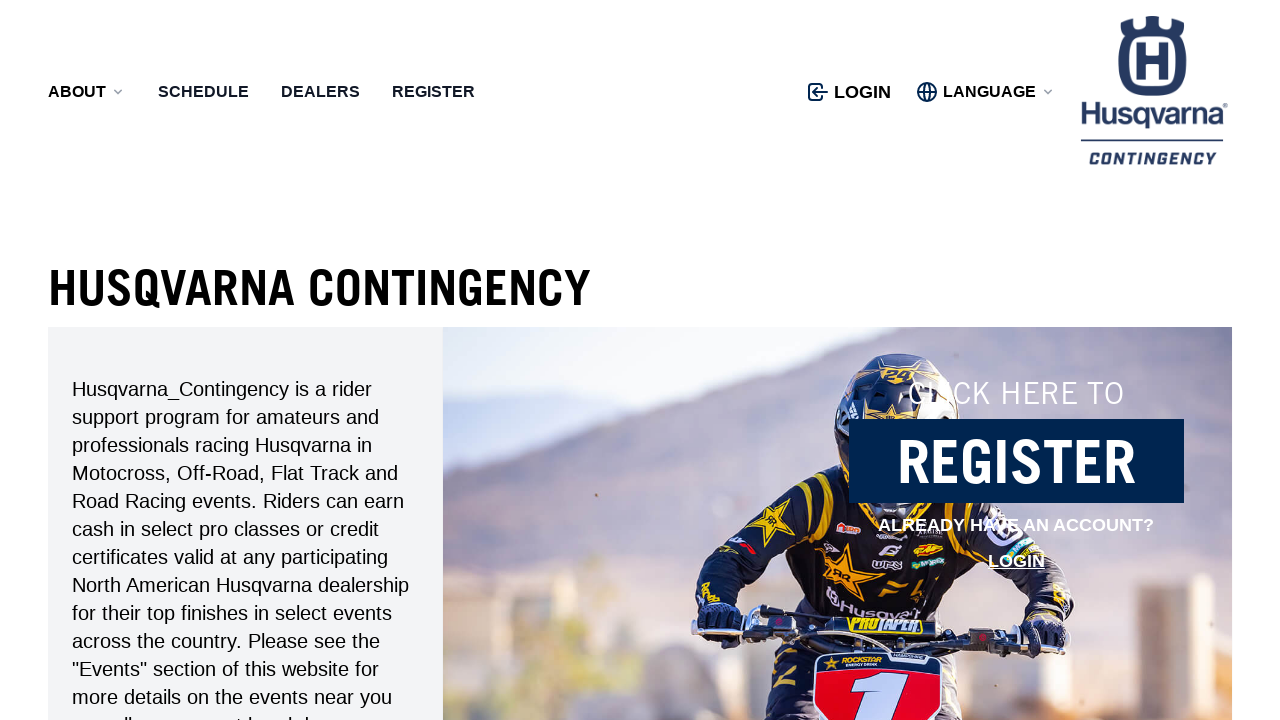

--- FILE ---
content_type: text/html; charset=utf-8
request_url: https://www.racehusky.com/
body_size: 22187
content:
<!doctype html>
<html data-n-head-ssr>
  <head >
    <title>contingency cash</title><meta data-n-head="ssr" charset="utf-8"><meta data-n-head="ssr" name="viewport" content="width=device-width, initial-scale=1"><meta data-n-head="ssr" data-hid="description" name="description" content=""><link data-n-head="ssr" rel="icon" type="image/x-icon" href="/favicon.ico"><link data-n-head="ssr" rel="stylesheet" href="https://use.typekit.net/kum2qos.css"><link rel="preload" href="/_nuxt/d4b0cda.js" as="script"><link rel="preload" href="/_nuxt/2618f8b.js" as="script"><link rel="preload" href="/_nuxt/b917ee0.js" as="script"><link rel="preload" href="/_nuxt/fc04996.js" as="script"><link rel="preload" href="/_nuxt/307922f.js" as="script"><style data-vue-ssr-id="caca2b98:0 66815e58:0 748cc6e2:0 2584b1b1:0 f9bf013e:0 29ef91f0:0">/*! tailwindcss v2.0.3 | MIT License | https://tailwindcss.com*/

/*! modern-normalize v1.0.0 | MIT License | https://github.com/sindresorhus/modern-normalize */:root{-moz-tab-size:4;-o-tab-size:4;tab-size:4}html{line-height:1.15;-webkit-text-size-adjust:100%}body{margin:0;font-family:system-ui,-apple-system,Segoe UI,Roboto,Ubuntu,Cantarell,Noto Sans,sans-serif,"Segoe UI",Helvetica,Arial,"Apple Color Emoji","Segoe UI Emoji"}hr{height:0;color:inherit}abbr[title]{-webkit-text-decoration:underline dotted;text-decoration:underline dotted}b,strong{font-weight:bolder}code,kbd,pre,samp{font-family:ui-monospace,SFMono-Regular,Consolas,"Liberation Mono",Menlo,monospace;font-size:1em}small{font-size:80%}sub,sup{font-size:75%;line-height:0;position:relative;vertical-align:baseline}sub{bottom:-.25em}sup{top:-.5em}table{text-indent:0;border-color:inherit}button,input,optgroup,select,textarea{font-family:inherit;font-size:100%;line-height:1.15;margin:0}button,select{text-transform:none}[type=button],[type=reset],[type=submit],button{-webkit-appearance:button}legend{padding:0}progress{vertical-align:baseline}[type=search]{-webkit-appearance:textfield;outline-offset:-2px}summary{display:list-item}blockquote,dd,dl,figure,h1,h2,h3,h4,h5,h6,hr,p,pre{margin:0}button{background-color:transparent;background-image:none}button:focus{outline:1px dotted;outline:5px auto -webkit-focus-ring-color}fieldset,ol,ul{margin:0;padding:0}ol,ul{list-style:none}html{font-family:ui-sans-serif,system-ui,-apple-system,Segoe UI,Roboto,Ubuntu,Cantarell,Noto Sans,sans-serif,BlinkMacSystemFont,"Segoe UI","Helvetica Neue",Arial,"Noto Sans","Apple Color Emoji","Segoe UI Emoji","Segoe UI Symbol","Noto Color Emoji";line-height:1.5}body{font-family:inherit;line-height:inherit}*,:after,:before{box-sizing:border-box;border:0 solid #e5e7eb}hr{border-top-width:1px}img{border-style:solid}textarea{resize:vertical}input::-moz-placeholder,textarea::-moz-placeholder{color:#9ca3af}input:-ms-input-placeholder,textarea:-ms-input-placeholder{color:#9ca3af}input::placeholder,textarea::placeholder{color:#9ca3af}[role=button],button{cursor:pointer}table{border-collapse:collapse}h1,h2,h3,h4,h5,h6{font-size:inherit;font-weight:inherit}a{color:inherit;text-decoration:inherit}button,input,optgroup,select,textarea{padding:0;line-height:inherit;color:inherit}code,kbd,pre,samp{font-family:ui-monospace,SFMono-Regular,Menlo,Monaco,Consolas,"Liberation Mono","Courier New",monospace}audio,canvas,embed,iframe,img,object,svg,video{display:block;vertical-align:middle}img,video{max-width:100%;height:auto}[multiple],[type=date],[type=email],[type=month],[type=number],[type=password],[type=search],[type=tel],[type=text],[type=time],[type=url],select,textarea{-webkit-appearance:none;-moz-appearance:none;appearance:none;background-color:#fff;border-color:#6b7280;border-width:1px;border-radius:0;padding:.5rem .75rem;font-size:1rem;line-height:1.5rem}[multiple]:focus,[type=date]:focus,[type=email]:focus,[type=month]:focus,[type=number]:focus,[type=password]:focus,[type=search]:focus,[type=tel]:focus,[type=text]:focus,[type=time]:focus,[type=url]:focus,select:focus,textarea:focus{outline:2px solid transparent;outline-offset:2px;--tw-ring-inset:var(--tw-empty,/*!*/ /*!*/);--tw-ring-offset-width:0px;--tw-ring-offset-color:#fff;--tw-ring-color:#2563eb;--tw-ring-offset-shadow:var(--tw-ring-inset) 0 0 0 var(--tw-ring-offset-width) var(--tw-ring-offset-color);--tw-ring-shadow:var(--tw-ring-inset) 0 0 0 calc(1px + var(--tw-ring-offset-width)) var(--tw-ring-color);box-shadow:var(--tw-ring-offset-shadow),var(--tw-ring-shadow),0 0 transparent;box-shadow:var(--tw-ring-offset-shadow),var(--tw-ring-shadow),var(--tw-shadow,0 0 transparent);border-color:#2563eb}input::-moz-placeholder,textarea::-moz-placeholder{color:#6b7280;opacity:1}input:-ms-input-placeholder,textarea:-ms-input-placeholder{color:#6b7280;opacity:1}input::placeholder,textarea::placeholder{color:#6b7280;opacity:1}select{background-image:url("data:image/svg+xml;charset=utf-8,%3Csvg xmlns='http://www.w3.org/2000/svg' fill='none' viewBox='0 0 20 20'%3E%3Cpath stroke='%236b7280' stroke-linecap='round' stroke-linejoin='round' stroke-width='1.5' d='M6 8l4 4 4-4'/%3E%3C/svg%3E");background-position:right .5rem center;background-repeat:no-repeat;background-size:1.5em 1.5em;padding-right:2.5rem;-webkit-print-color-adjust:exact;color-adjust:exact}[multiple]{background-image:none;background-position:0 0;background-repeat:unset;background-size:auto auto;background-size:initial;padding-right:.75rem;-webkit-print-color-adjust:unset;color-adjust:unset}[type=checkbox],[type=radio]{-webkit-appearance:none;-moz-appearance:none;appearance:none;padding:0;-webkit-print-color-adjust:exact;color-adjust:exact;display:inline-block;vertical-align:middle;background-origin:border-box;-webkit-user-select:none;-moz-user-select:none;-ms-user-select:none;user-select:none;flex-shrink:0;height:1rem;width:1rem;color:#2563eb;background-color:#fff;border-color:#6b7280;border-width:1px}[type=checkbox]{border-radius:0}[type=radio]{border-radius:100%}[type=checkbox]:focus,[type=radio]:focus{outline:2px solid transparent;outline-offset:2px;--tw-ring-inset:var(--tw-empty,/*!*/ /*!*/);--tw-ring-offset-width:2px;--tw-ring-offset-color:#fff;--tw-ring-color:#2563eb;--tw-ring-offset-shadow:var(--tw-ring-inset) 0 0 0 var(--tw-ring-offset-width) var(--tw-ring-offset-color);--tw-ring-shadow:var(--tw-ring-inset) 0 0 0 calc(2px + var(--tw-ring-offset-width)) var(--tw-ring-color);box-shadow:var(--tw-ring-offset-shadow),var(--tw-ring-shadow),0 0 transparent;box-shadow:var(--tw-ring-offset-shadow),var(--tw-ring-shadow),var(--tw-shadow,0 0 transparent)}[type=checkbox]:checked,[type=radio]:checked{border-color:transparent;background-color:currentColor;background-size:100% 100%;background-position:50%;background-repeat:no-repeat}[type=checkbox]:checked{background-image:url("data:image/svg+xml;charset=utf-8,%3Csvg viewBox='0 0 16 16' fill='%23fff' xmlns='http://www.w3.org/2000/svg'%3E%3Cpath d='M12.207 4.793a1 1 0 010 1.414l-5 5a1 1 0 01-1.414 0l-2-2a1 1 0 011.414-1.414L6.5 9.086l4.293-4.293a1 1 0 011.414 0z'/%3E%3C/svg%3E")}[type=radio]:checked{background-image:url("data:image/svg+xml;charset=utf-8,%3Csvg viewBox='0 0 16 16' fill='%23fff' xmlns='http://www.w3.org/2000/svg'%3E%3Ccircle cx='8' cy='8' r='3'/%3E%3C/svg%3E")}[type=checkbox]:checked:focus,[type=checkbox]:checked:hover,[type=radio]:checked:focus,[type=radio]:checked:hover{border-color:transparent;background-color:currentColor}[type=checkbox]:indeterminate{background-image:url("data:image/svg+xml;charset=utf-8,%3Csvg xmlns='http://www.w3.org/2000/svg' fill='none' viewBox='0 0 16 16'%3E%3Cpath stroke='%23fff' stroke-linecap='round' stroke-linejoin='round' stroke-width='2' d='M4 8h8'/%3E%3C/svg%3E");border-color:transparent;background-color:currentColor;background-size:100% 100%;background-position:50%;background-repeat:no-repeat}[type=checkbox]:indeterminate:focus,[type=checkbox]:indeterminate:hover{border-color:transparent;background-color:currentColor}[type=file]{background:unset;border-color:inherit;border-width:0;border-radius:0;padding:0;font-size:unset;line-height:inherit}[type=file]:focus{outline:1px auto -webkit-focus-ring-color}.container{width:100%}@media (min-width:640px){.container{max-width:640px}}@media (min-width:768px){.container{max-width:768px}}@media (min-width:1024px){.container{max-width:1024px}}@media (min-width:1280px){.container{max-width:1280px}}@media (min-width:1536px){.container{max-width:1536px}}.prose{color:#374151;max-width:65ch}.prose [class~=lead]{color:#4b5563;font-size:1.25em;line-height:1.6;margin-top:1.2em;margin-bottom:1.2em}.prose a{color:#111827;text-decoration:underline;font-weight:500}.prose strong{color:#111827;font-weight:600}.prose ol[type=A]{--list-counter-style:upper-alpha}.prose ol[type=a]{--list-counter-style:lower-alpha}.prose ol[type=I]{--list-counter-style:upper-roman}.prose ol[type=i]{--list-counter-style:lower-roman}.prose ol[type="1"]{--list-counter-style:decimal}.prose ol>li{position:relative;padding-left:1.75em}.prose ol>li:before{content:counter(list-item,decimal) ".";content:counter(list-item,var(--list-counter-style,decimal)) ".";position:absolute;font-weight:400;color:#6b7280;left:0}.prose ul>li{position:relative;padding-left:1.75em}.prose ul>li:before{content:"";position:absolute;background-color:#d1d5db;border-radius:50%;width:.375em;height:.375em;top:.6875em;left:.25em}.prose hr{border-color:#e5e7eb;border-top-width:1px;margin-top:3em;margin-bottom:3em}.prose blockquote{font-weight:500;font-style:italic;color:#111827;border-left-width:.25rem;border-left-color:#e5e7eb;quotes:"\201C""\201D""\2018""\2019";margin-top:1.6em;margin-bottom:1.6em;padding-left:1em}.prose blockquote p:first-of-type:before{content:open-quote}.prose blockquote p:last-of-type:after{content:close-quote}.prose h1{color:#111827;font-weight:800;font-size:2.25em;margin-top:0;margin-bottom:.8888889em;line-height:1.1111111}.prose h2{color:#111827;font-weight:700;font-size:1.5em;margin-top:2em;margin-bottom:1em;line-height:1.3333333}.prose h3{font-size:1.25em;margin-top:1.6em;margin-bottom:.6em;line-height:1.6}.prose h3,.prose h4{color:#111827;font-weight:600}.prose h4{margin-top:1.5em;margin-bottom:.5em;line-height:1.5}.prose figure figcaption{color:#6b7280;font-size:.875em;line-height:1.4285714;margin-top:.8571429em}.prose code{color:#111827;font-weight:600;font-size:.875em}.prose code:after,.prose code:before{content:"`"}.prose a code{color:#111827}.prose pre{color:#e5e7eb;background-color:#1f2937;overflow-x:auto;font-size:.875em;line-height:1.7142857;margin-top:1.7142857em;margin-bottom:1.7142857em;border-radius:.375rem;padding:.8571429em 1.1428571em}.prose pre code{background-color:transparent;border-width:0;border-radius:0;padding:0;font-weight:400;color:inherit;font-size:inherit;font-family:inherit;line-height:inherit}.prose pre code:after,.prose pre code:before{content:none}.prose table{width:100%;table-layout:auto;text-align:left;margin-top:2em;margin-bottom:2em;font-size:.875em;line-height:1.7142857}.prose thead{color:#111827;font-weight:600;border-bottom-width:1px;border-bottom-color:#d1d5db}.prose thead th{vertical-align:bottom;padding-right:.5714286em;padding-bottom:.5714286em;padding-left:.5714286em}.prose tbody tr{border-bottom-width:1px;border-bottom-color:#e5e7eb}.prose tbody tr:last-child{border-bottom-width:0}.prose tbody td{vertical-align:top;padding:.5714286em}.prose{font-size:1rem;line-height:1.75}.prose p{margin-top:1.25em;margin-bottom:1.25em}.prose figure,.prose img,.prose video{margin-top:2em;margin-bottom:2em}.prose figure>*{margin-top:0;margin-bottom:0}.prose h2 code{font-size:.875em}.prose h3 code{font-size:.9em}.prose ol,.prose ul{margin-top:1.25em;margin-bottom:1.25em}.prose li{margin-top:.5em;margin-bottom:.5em}.prose>ul>li p{margin-top:.75em;margin-bottom:.75em}.prose>ul>li>:first-child{margin-top:1.25em}.prose>ul>li>:last-child{margin-bottom:1.25em}.prose>ol>li>:first-child{margin-top:1.25em}.prose>ol>li>:last-child{margin-bottom:1.25em}.prose ol ol,.prose ol ul,.prose ul ol,.prose ul ul{margin-top:.75em;margin-bottom:.75em}.prose h2+*,.prose h3+*,.prose h4+*,.prose hr+*{margin-top:0}.prose thead th:first-child{padding-left:0}.prose thead th:last-child{padding-right:0}.prose tbody td:first-child{padding-left:0}.prose tbody td:last-child{padding-right:0}.prose>:first-child{margin-top:0}.prose>:last-child{margin-bottom:0}.prose-lg{font-size:1.125rem;line-height:1.7777778}.prose-lg p{margin-top:1.3333333em;margin-bottom:1.3333333em}.prose-lg [class~=lead]{font-size:1.2222222em;line-height:1.4545455;margin-top:1.0909091em;margin-bottom:1.0909091em}.prose-lg blockquote{margin-top:1.6666667em;margin-bottom:1.6666667em;padding-left:1em}.prose-lg h1{font-size:2.6666667em;margin-top:0;margin-bottom:.8333333em;line-height:1}.prose-lg h2{font-size:1.6666667em;margin-top:1.8666667em;margin-bottom:1.0666667em;line-height:1.3333333}.prose-lg h3{font-size:1.3333333em;margin-top:1.6666667em;margin-bottom:.6666667em;line-height:1.5}.prose-lg h4{margin-top:1.7777778em;margin-bottom:.4444444em;line-height:1.5555556}.prose-lg figure,.prose-lg img,.prose-lg video{margin-top:1.7777778em;margin-bottom:1.7777778em}.prose-lg figure>*{margin-top:0;margin-bottom:0}.prose-lg figure figcaption{font-size:.8888889em;line-height:1.5;margin-top:1em}.prose-lg code{font-size:.8888889em}.prose-lg h2 code{font-size:.8666667em}.prose-lg h3 code{font-size:.875em}.prose-lg pre{font-size:.8888889em;line-height:1.75;margin-top:2em;margin-bottom:2em;border-radius:.375rem;padding:1em 1.5em}.prose-lg ol,.prose-lg ul{margin-top:1.3333333em;margin-bottom:1.3333333em}.prose-lg li{margin-top:.6666667em;margin-bottom:.6666667em}.prose-lg ol>li{padding-left:1.6666667em}.prose-lg ol>li:before{left:0}.prose-lg ul>li{padding-left:1.6666667em}.prose-lg ul>li:before{width:.3333333em;height:.3333333em;top:.72222em;left:.2222222em}.prose-lg>ul>li p{margin-top:.8888889em;margin-bottom:.8888889em}.prose-lg>ul>li>:first-child{margin-top:1.3333333em}.prose-lg>ul>li>:last-child{margin-bottom:1.3333333em}.prose-lg>ol>li>:first-child{margin-top:1.3333333em}.prose-lg>ol>li>:last-child{margin-bottom:1.3333333em}.prose-lg ol ol,.prose-lg ol ul,.prose-lg ul ol,.prose-lg ul ul{margin-top:.8888889em;margin-bottom:.8888889em}.prose-lg hr{margin-top:3.1111111em;margin-bottom:3.1111111em}.prose-lg h2+*,.prose-lg h3+*,.prose-lg h4+*,.prose-lg hr+*{margin-top:0}.prose-lg table{font-size:.8888889em;line-height:1.5}.prose-lg thead th{padding-right:.75em;padding-bottom:.75em;padding-left:.75em}.prose-lg thead th:first-child{padding-left:0}.prose-lg thead th:last-child{padding-right:0}.prose-lg tbody td{padding:.75em}.prose-lg tbody td:first-child{padding-left:0}.prose-lg tbody td:last-child{padding-right:0}.prose-lg>:first-child{margin-top:0}.prose-lg>:last-child{margin-bottom:0}.page-container{padding-top:2.5rem;padding-bottom:2.5rem}@media (min-width:640px){.page-container{padding-top:5rem;padding-bottom:5rem}}.content-container{margin-left:auto;margin-right:auto;max-width:80rem;padding-left:1rem;padding-right:1rem}@media (min-width:640px){.content-container{padding-left:1.5rem;padding-right:1.5rem}}@media (min-width:1024px){.content-container{padding-left:2rem;padding-right:2rem}}.dashboard-container>:not([hidden])~:not([hidden]){--tw-space-y-reverse:0;margin-top:calc(3rem*(1 - var(--tw-space-y-reverse)));margin-bottom:calc(3rem*var(--tw-space-y-reverse))}.dashboard-container{flex:1 1 0%}.dashboard-container:focus{outline:2px solid transparent;outline-offset:2px}.dashboard-container{overflow-y:auto;padding-left:1rem;padding-right:1rem;padding-bottom:1rem;position:relative;z-index:0}@media (min-width:640px){.dashboard-container{padding-left:1.5rem;padding-right:1.5rem;padding-bottom:1.5rem}}.page-header{font-weight:700;font-size:1.25rem;line-height:1.75rem;--tw-text-opacity:1;color:rgba(0,0,0,var(--tw-text-opacity));text-transform:uppercase}@media (min-width:768px){.page-header{font-size:1.5rem;line-height:2rem}}@media (min-width:1280px){.page-header{font-size:2.25rem;line-height:2.5rem}}.section-header{font-weight:700;font-size:1.25rem;line-height:1.75rem;--tw-text-opacity:1;color:rgba(17,24,39,var(--tw-text-opacity));text-transform:uppercase}@media (min-width:640px){.section-header{font-size:1.875rem;line-height:2.25rem}}.section-header-admin{font-weight:700;font-size:1.125rem;line-height:1.75rem;--tw-text-opacity:1;color:rgba(17,24,39,var(--tw-text-opacity));text-transform:uppercase}@media (min-width:1024px){.section-header-admin{font-size:1.25rem;line-height:1.75rem}}.link{font-weight:700;color:rgba(0,37,80,var(--tw-text-opacity))}.link,.link:hover{--tw-text-opacity:1}.link:hover{color:rgba(0,29,61,var(--tw-text-opacity));text-decoration:underline}.data-key{font-weight:700;font-size:.875rem;line-height:1.25rem;--tw-text-opacity:1;color:rgba(17,24,39,var(--tw-text-opacity))}@media (min-width:1024px){.data-key{font-size:1rem;line-height:1.5rem}}.primary-btn{--tw-bg-opacity:1;background-color:rgba(0,37,80,var(--tw-bg-opacity))}.primary-btn:hover{--tw-bg-opacity:1;background-color:rgba(0,29,61,var(--tw-bg-opacity))}.primary-btn{border-color:transparent;border-width:1px;display:inline-flex;justify-content:center;font-weight:500;font-size:.875rem;line-height:1.25rem}.primary-btn:focus{outline:2px solid transparent;outline-offset:2px}.primary-btn{padding:.5rem 1rem;--tw-shadow:0 1px 2px 0 rgba(0,0,0,0.05);box-shadow:0 0 transparent,0 0 transparent,var(--tw-shadow);box-shadow:var(--tw-ring-offset-shadow,0 0 transparent),var(--tw-ring-shadow,0 0 transparent),var(--tw-shadow)}.primary-btn:focus{--tw-ring-offset-shadow:var(--tw-ring-inset) 0 0 0 var(--tw-ring-offset-width) var(--tw-ring-offset-color);--tw-ring-shadow:var(--tw-ring-inset) 0 0 0 calc(2px + var(--tw-ring-offset-width)) var(--tw-ring-color);box-shadow:var(--tw-ring-offset-shadow),var(--tw-ring-shadow),0 0 transparent;box-shadow:var(--tw-ring-offset-shadow),var(--tw-ring-shadow),var(--tw-shadow,0 0 transparent);--tw-ring-offset-width:2px;--tw-ring-opacity:1;--tw-ring-color:rgba(0,37,80,var(--tw-ring-opacity))}.primary-btn{--tw-text-opacity:1;color:rgba(255,255,255,var(--tw-text-opacity));text-transform:uppercase}.input-label{display:block;font-weight:500;font-size:.875rem;line-height:1.25rem;text-align:left;--tw-text-opacity:1;color:rgba(55,65,81,var(--tw-text-opacity))}.input-field{--tw-border-opacity:1;border-color:rgba(209,213,219,var(--tw-border-opacity))}.input-field:focus{--tw-border-opacity:1;border-color:rgba(0,29,61,var(--tw-border-opacity))}.input-field{border-radius:.125rem;display:block;--tw-shadow:0 1px 2px 0 rgba(0,0,0,0.05);box-shadow:0 0 transparent,0 0 transparent,var(--tw-shadow);box-shadow:var(--tw-ring-offset-shadow,0 0 transparent),var(--tw-ring-shadow,0 0 transparent),var(--tw-shadow)}.input-field:focus{--tw-ring-opacity:1;--tw-ring-color:rgba(0,37,80,var(--tw-ring-opacity))}.input-field{width:100%}@media (min-width:640px){.input-field{font-size:.875rem;line-height:1.25rem}}.input-field-no-shadow{--tw-border-opacity:1;border-color:rgba(209,213,219,var(--tw-border-opacity))}.input-field-no-shadow:focus{--tw-border-opacity:1;border-color:rgba(0,29,61,var(--tw-border-opacity))}.input-field-no-shadow{border-radius:.125rem;display:block}.input-field-no-shadow:focus{--tw-ring-opacity:1;--tw-ring-color:rgba(0,37,80,var(--tw-ring-opacity))}.input-field-no-shadow{width:100%}@media (min-width:640px){.input-field-no-shadow{font-size:.875rem;line-height:1.25rem}}.table-header{font-weight:700;font-size:.875rem;line-height:1.25rem;padding:.75rem .25rem}.table-header:first-child{padding-left:.5rem}.table-header:last-child{padding-right:.5rem}.table-header{text-align:left;--tw-text-opacity:1;color:rgba(17,24,39,var(--tw-text-opacity));text-transform:uppercase;letter-spacing:.05em}.table-data{font-weight:500;font-size:.875rem;line-height:1.25rem;padding:.75rem .25rem}.table-data:first-child{padding-left:.5rem}.table-data:last-child{padding-right:.5rem}.table-data{--tw-text-opacity:1;color:rgba(17,24,39,var(--tw-text-opacity));white-space:nowrap}.space-y-1>:not([hidden])~:not([hidden]){--tw-space-y-reverse:0;margin-top:calc(0.25rem*(1 - var(--tw-space-y-reverse)));margin-bottom:calc(0.25rem*var(--tw-space-y-reverse))}.space-x-1>:not([hidden])~:not([hidden]){--tw-space-x-reverse:0;margin-right:calc(0.25rem*var(--tw-space-x-reverse));margin-left:calc(0.25rem*(1 - var(--tw-space-x-reverse)))}.space-y-2>:not([hidden])~:not([hidden]){--tw-space-y-reverse:0;margin-top:calc(0.5rem*(1 - var(--tw-space-y-reverse)));margin-bottom:calc(0.5rem*var(--tw-space-y-reverse))}.space-x-2>:not([hidden])~:not([hidden]){--tw-space-x-reverse:0;margin-right:calc(0.5rem*var(--tw-space-x-reverse));margin-left:calc(0.5rem*(1 - var(--tw-space-x-reverse)))}.space-y-3>:not([hidden])~:not([hidden]){--tw-space-y-reverse:0;margin-top:calc(0.75rem*(1 - var(--tw-space-y-reverse)));margin-bottom:calc(0.75rem*var(--tw-space-y-reverse))}.space-x-3>:not([hidden])~:not([hidden]){--tw-space-x-reverse:0;margin-right:calc(0.75rem*var(--tw-space-x-reverse));margin-left:calc(0.75rem*(1 - var(--tw-space-x-reverse)))}.space-y-4>:not([hidden])~:not([hidden]){--tw-space-y-reverse:0;margin-top:calc(1rem*(1 - var(--tw-space-y-reverse)));margin-bottom:calc(1rem*var(--tw-space-y-reverse))}.space-x-4>:not([hidden])~:not([hidden]){--tw-space-x-reverse:0;margin-right:calc(1rem*var(--tw-space-x-reverse));margin-left:calc(1rem*(1 - var(--tw-space-x-reverse)))}.space-y-6>:not([hidden])~:not([hidden]){--tw-space-y-reverse:0;margin-top:calc(1.5rem*(1 - var(--tw-space-y-reverse)));margin-bottom:calc(1.5rem*var(--tw-space-y-reverse))}.space-x-6>:not([hidden])~:not([hidden]){--tw-space-x-reverse:0;margin-right:calc(1.5rem*var(--tw-space-x-reverse));margin-left:calc(1.5rem*(1 - var(--tw-space-x-reverse)))}.space-y-8>:not([hidden])~:not([hidden]){--tw-space-y-reverse:0;margin-top:calc(2rem*(1 - var(--tw-space-y-reverse)));margin-bottom:calc(2rem*var(--tw-space-y-reverse))}.space-x-8>:not([hidden])~:not([hidden]){--tw-space-x-reverse:0;margin-right:calc(2rem*var(--tw-space-x-reverse));margin-left:calc(2rem*(1 - var(--tw-space-x-reverse)))}.space-y-12>:not([hidden])~:not([hidden]){--tw-space-y-reverse:0;margin-top:calc(3rem*(1 - var(--tw-space-y-reverse)));margin-bottom:calc(3rem*var(--tw-space-y-reverse))}.space-x-1\.5>:not([hidden])~:not([hidden]){--tw-space-x-reverse:0;margin-right:calc(0.375rem*var(--tw-space-x-reverse));margin-left:calc(0.375rem*(1 - var(--tw-space-x-reverse)))}.-space-y-px>:not([hidden])~:not([hidden]){--tw-space-y-reverse:0;margin-top:calc(-1px*(1 - var(--tw-space-y-reverse)));margin-bottom:calc(-1px*var(--tw-space-y-reverse))}.divide-y-2>:not([hidden])~:not([hidden]){--tw-divide-y-reverse:0;border-top-width:calc(2px*(1 - var(--tw-divide-y-reverse)));border-bottom-width:calc(2px*var(--tw-divide-y-reverse))}.divide-y>:not([hidden])~:not([hidden]){--tw-divide-y-reverse:0;border-top-width:calc(1px*(1 - var(--tw-divide-y-reverse)));border-bottom-width:calc(1px*var(--tw-divide-y-reverse))}.divide-x>:not([hidden])~:not([hidden]){--tw-divide-x-reverse:0;border-right-width:calc(1px*var(--tw-divide-x-reverse));border-left-width:calc(1px*(1 - var(--tw-divide-x-reverse)))}.divide-gray-50>:not([hidden])~:not([hidden]){--tw-divide-opacity:1;border-color:rgba(249,250,251,var(--tw-divide-opacity))}.divide-gray-100>:not([hidden])~:not([hidden]){--tw-divide-opacity:1;border-color:rgba(243,244,246,var(--tw-divide-opacity))}.divide-gray-200>:not([hidden])~:not([hidden]){--tw-divide-opacity:1;border-color:rgba(229,231,235,var(--tw-divide-opacity))}.divide-gray-300>:not([hidden])~:not([hidden]){--tw-divide-opacity:1;border-color:rgba(209,213,219,var(--tw-divide-opacity))}.sr-only{position:absolute;width:1px;height:1px;padding:0;margin:-1px;overflow:hidden;clip:rect(0,0,0,0);white-space:nowrap;border-width:0}.appearance-none{-webkit-appearance:none;-moz-appearance:none;appearance:none}.bg-transparent{background-color:transparent}.bg-black{--tw-bg-opacity:1;background-color:rgba(0,0,0,var(--tw-bg-opacity))}.bg-white{--tw-bg-opacity:1;background-color:rgba(255,255,255,var(--tw-bg-opacity))}.bg-gray-50{--tw-bg-opacity:1;background-color:rgba(249,250,251,var(--tw-bg-opacity))}.bg-gray-100{--tw-bg-opacity:1;background-color:rgba(243,244,246,var(--tw-bg-opacity))}.bg-gray-200{--tw-bg-opacity:1;background-color:rgba(229,231,235,var(--tw-bg-opacity))}.bg-gray-300{--tw-bg-opacity:1;background-color:rgba(209,213,219,var(--tw-bg-opacity))}.bg-gray-400{--tw-bg-opacity:1;background-color:rgba(156,163,175,var(--tw-bg-opacity))}.bg-gray-500{--tw-bg-opacity:1;background-color:rgba(107,114,128,var(--tw-bg-opacity))}.bg-gray-600{--tw-bg-opacity:1;background-color:rgba(75,85,99,var(--tw-bg-opacity))}.bg-gray-800{--tw-bg-opacity:1;background-color:rgba(31,41,55,var(--tw-bg-opacity))}.bg-gray-900{--tw-bg-opacity:1;background-color:rgba(17,24,39,var(--tw-bg-opacity))}.bg-red-100{--tw-bg-opacity:1;background-color:rgba(254,226,226,var(--tw-bg-opacity))}.bg-red-300{--tw-bg-opacity:1;background-color:rgba(252,165,165,var(--tw-bg-opacity))}.bg-yellow-100{--tw-bg-opacity:1;background-color:rgba(254,243,199,var(--tw-bg-opacity))}.bg-yellow-800{--tw-bg-opacity:1;background-color:rgba(146,64,14,var(--tw-bg-opacity))}.bg-green-100{--tw-bg-opacity:1;background-color:rgba(209,250,229,var(--tw-bg-opacity))}.bg-green-800{--tw-bg-opacity:1;background-color:rgba(6,95,70,var(--tw-bg-opacity))}.bg-blue-700{--tw-bg-opacity:1;background-color:rgba(29,78,216,var(--tw-bg-opacity))}.bg-brandPrimary{--tw-bg-opacity:1;background-color:rgba(0,37,80,var(--tw-bg-opacity))}.even\:bg-gray-100:nth-child(2n){--tw-bg-opacity:1;background-color:rgba(243,244,246,var(--tw-bg-opacity))}.hover\:bg-gray-50:hover{--tw-bg-opacity:1;background-color:rgba(249,250,251,var(--tw-bg-opacity))}.hover\:bg-gray-100:hover{--tw-bg-opacity:1;background-color:rgba(243,244,246,var(--tw-bg-opacity))}.hover\:bg-gray-200:hover{--tw-bg-opacity:1;background-color:rgba(229,231,235,var(--tw-bg-opacity))}.hover\:bg-gray-400:hover{--tw-bg-opacity:1;background-color:rgba(156,163,175,var(--tw-bg-opacity))}.hover\:bg-gray-600:hover{--tw-bg-opacity:1;background-color:rgba(75,85,99,var(--tw-bg-opacity))}.hover\:bg-gray-700:hover{--tw-bg-opacity:1;background-color:rgba(55,65,81,var(--tw-bg-opacity))}.hover\:bg-brandPrimary:hover{--tw-bg-opacity:1;background-color:rgba(0,37,80,var(--tw-bg-opacity))}.hover\:bg-brandPrimaryDark:hover{--tw-bg-opacity:1;background-color:rgba(0,29,61,var(--tw-bg-opacity))}.bg-opacity-20{--tw-bg-opacity:0.2}.border-collapse{border-collapse:collapse}.border-transparent{border-color:transparent}.border-gray-50{--tw-border-opacity:1;border-color:rgba(249,250,251,var(--tw-border-opacity))}.border-gray-100{--tw-border-opacity:1;border-color:rgba(243,244,246,var(--tw-border-opacity))}.border-gray-200{--tw-border-opacity:1;border-color:rgba(229,231,235,var(--tw-border-opacity))}.border-gray-300{--tw-border-opacity:1;border-color:rgba(209,213,219,var(--tw-border-opacity))}.border-gray-400{--tw-border-opacity:1;border-color:rgba(156,163,175,var(--tw-border-opacity))}.border-gray-500{--tw-border-opacity:1;border-color:rgba(107,114,128,var(--tw-border-opacity))}.border-red-400{--tw-border-opacity:1;border-color:rgba(248,113,113,var(--tw-border-opacity))}.border-red-700{--tw-border-opacity:1;border-color:rgba(185,28,28,var(--tw-border-opacity))}.border-red-800{--tw-border-opacity:1;border-color:rgba(153,27,27,var(--tw-border-opacity))}.border-brandPrimary{--tw-border-opacity:1;border-color:rgba(0,37,80,var(--tw-border-opacity))}.focus\:border-indigo-500:focus{--tw-border-opacity:1;border-color:rgba(99,102,241,var(--tw-border-opacity))}.focus\:border-brandPrimary:focus{--tw-border-opacity:1;border-color:rgba(0,37,80,var(--tw-border-opacity))}.focus\:border-brandPrimaryDark:focus{--tw-border-opacity:1;border-color:rgba(0,29,61,var(--tw-border-opacity))}.rounded-none{border-radius:0}.rounded-sm{border-radius:.125rem}.rounded{border-radius:.25rem}.rounded-md{border-radius:.375rem}.rounded-lg{border-radius:.5rem}.rounded-full{border-radius:9999px}.rounded-r{border-top-right-radius:.25rem;border-bottom-right-radius:.25rem}.rounded-l{border-top-left-radius:.25rem;border-bottom-left-radius:.25rem}.rounded-b-md{border-bottom-right-radius:.375rem;border-bottom-left-radius:.375rem}.rounded-br-lg{border-bottom-right-radius:.5rem}.rounded-bl-lg{border-bottom-left-radius:.5rem}.border-solid{border-style:solid}.border-dashed{border-style:dashed}.border-2{border-width:2px}.border{border-width:1px}.border-r-0{border-right-width:0}.border-l-0{border-left-width:0}.border-b-2{border-bottom-width:2px}.border-t{border-top-width:1px}.border-r{border-right-width:1px}.border-b{border-bottom-width:1px}.border-l{border-left-width:1px}.cursor-pointer{cursor:pointer}.cursor-not-allowed{cursor:not-allowed}.block{display:block}.inline-block{display:inline-block}.inline{display:inline}.flex{display:flex}.inline-flex{display:inline-flex}.table{display:table}.flow-root{display:flow-root}.grid{display:grid}.contents{display:contents}.hidden{display:none}.flex-row{flex-direction:row}.flex-col{flex-direction:column}.flex-wrap{flex-wrap:wrap}.flex-nowrap{flex-wrap:nowrap}.items-start{align-items:flex-start}.items-end{align-items:flex-end}.items-center{align-items:center}.items-baseline{align-items:baseline}.justify-start{justify-content:flex-start}.justify-end{justify-content:flex-end}.justify-center{justify-content:center}.justify-between{justify-content:space-between}.justify-around{justify-content:space-around}.justify-self-end{justify-self:end}.justify-self-center{justify-self:center}.flex-1{flex:1 1 0%}.flex-auto{flex:1 1 auto}.flex-grow{flex-grow:1}.flex-shrink-0{flex-shrink:0}.order-1{order:1}.order-2{order:2}.float-right{float:right}.font-body{font-family:Arial}.font-display{font-family:Trade Gothic}.font-normal{font-weight:400}.font-medium{font-weight:500}.font-semibold{font-weight:600}.font-bold{font-weight:700}.font-extrabold{font-weight:800}.h-0{height:0}.h-3{height:.75rem}.h-4{height:1rem}.h-5{height:1.25rem}.h-6{height:1.5rem}.h-7{height:1.75rem}.h-8{height:2rem}.h-10{height:2.5rem}.h-12{height:3rem}.h-16{height:4rem}.h-20{height:5rem}.h-28{height:7rem}.h-32{height:8rem}.h-40{height:10rem}.h-96{height:24rem}.h-full{height:100%}.h-screen{height:100vh}.text-xs{font-size:.75rem;line-height:1rem}.text-sm{font-size:.875rem;line-height:1.25rem}.text-base{font-size:1rem;line-height:1.5rem}.text-lg{font-size:1.125rem}.text-lg,.text-xl{line-height:1.75rem}.text-xl{font-size:1.25rem}.text-2xl{font-size:1.5rem;line-height:2rem}.text-3xl{font-size:1.875rem;line-height:2.25rem}.leading-4{line-height:1rem}.leading-5{line-height:1.25rem}.leading-6{line-height:1.5rem}.leading-none{line-height:1}.leading-tight{line-height:1.25}.leading-relaxed{line-height:1.625}.list-inside{list-style-position:inside}.list-disc{list-style-type:disc}.list-decimal{list-style-type:decimal}.m-1{margin:.25rem}.m-4{margin:1rem}.m-auto{margin:auto}.-m-3{margin:-.75rem}.my-1{margin-top:.25rem;margin-bottom:.25rem}.mx-3{margin-left:.75rem;margin-right:.75rem}.my-4{margin-top:1rem;margin-bottom:1rem}.mx-4{margin-left:1rem;margin-right:1rem}.mx-6{margin-left:1.5rem;margin-right:1.5rem}.my-12{margin-top:3rem;margin-bottom:3rem}.my-40{margin-top:10rem;margin-bottom:10rem}.my-auto{margin-top:auto;margin-bottom:auto}.mx-auto{margin-left:auto;margin-right:auto}.-my-2{margin-top:-.5rem;margin-bottom:-.5rem}.-mx-5{margin-left:-1.25rem;margin-right:-1.25rem}.mt-0{margin-top:0}.mt-1{margin-top:.25rem}.mr-1{margin-right:.25rem}.ml-1{margin-left:.25rem}.mt-2{margin-top:.5rem}.mr-2{margin-right:.5rem}.mb-2{margin-bottom:.5rem}.ml-2{margin-left:.5rem}.mt-3{margin-top:.75rem}.mr-3{margin-right:.75rem}.mb-3{margin-bottom:.75rem}.ml-3{margin-left:.75rem}.mt-4{margin-top:1rem}.mb-4{margin-bottom:1rem}.ml-4{margin-left:1rem}.mt-5{margin-top:1.25rem}.mt-6{margin-top:1.5rem}.mr-6{margin-right:1.5rem}.mb-6{margin-bottom:1.5rem}.mt-8{margin-top:2rem}.mb-8{margin-bottom:2rem}.ml-8{margin-left:2rem}.mt-9{margin-top:2.25rem}.mt-10{margin-top:2.5rem}.mb-10{margin-bottom:2.5rem}.mt-11{margin-top:2.75rem}.mt-12{margin-top:3rem}.mb-12{margin-bottom:3rem}.mt-14{margin-top:3.5rem}.mt-16{margin-top:4rem}.ml-auto{margin-left:auto}.mt-0\.5{margin-top:.125rem}.mt-1\.5{margin-top:.375rem}.mr-1\.5{margin-right:.375rem}.mt-3\.5{margin-top:.875rem}.-ml-1{margin-left:-.25rem}.-mr-2{margin-right:-.5rem}.-mb-8{margin-bottom:-2rem}.-mr-12{margin-right:-3rem}.-mt-px{margin-top:-1px}.-mr-px{margin-right:-1px}.-ml-px{margin-left:-1px}.max-h-48{max-height:12rem}.max-h-96{max-height:24rem}.max-w-xs{max-width:20rem}.max-w-sm{max-width:24rem}.max-w-md{max-width:28rem}.max-w-lg{max-width:32rem}.max-w-xl{max-width:36rem}.max-w-2xl{max-width:42rem}.max-w-4xl{max-width:56rem}.max-w-7xl{max-width:80rem}.max-w-full{max-width:100%}.max-w-screen-md{max-width:768px}.max-w-screen-xl{max-width:1280px}.max-w-screen-2xl{max-width:1536px}.min-h-screen{min-height:100vh}.min-w-0{min-width:0}.min-w-28{min-width:7rem}.min-w-36{min-width:9rem}.min-w-full{min-width:100%}.object-cover{-o-object-fit:cover;object-fit:cover}.object-center{-o-object-position:center;object-position:center}.opacity-0{opacity:0}.opacity-25{opacity:.25}.opacity-75{opacity:.75}.opacity-100{opacity:1}.focus\:outline-none:focus,.outline-none{outline:2px solid transparent;outline-offset:2px}.overflow-auto{overflow:auto}.overflow-hidden{overflow:hidden}.overflow-scroll{overflow:scroll}.overflow-x-auto{overflow-x:auto}.overflow-y-auto{overflow-y:auto}.overflow-y-scroll{overflow-y:scroll}.p-1{padding:.25rem}.p-2{padding:.5rem}.p-3{padding:.75rem}.p-4{padding:1rem}.p-6{padding:1.5rem}.py-0{padding-top:0;padding-bottom:0}.py-1{padding-top:.25rem;padding-bottom:.25rem}.px-1{padding-left:.25rem;padding-right:.25rem}.py-2{padding-top:.5rem;padding-bottom:.5rem}.px-2{padding-left:.5rem;padding-right:.5rem}.py-3{padding-top:.75rem;padding-bottom:.75rem}.px-3{padding-left:.75rem;padding-right:.75rem}.py-4{padding-top:1rem;padding-bottom:1rem}.px-4{padding-left:1rem;padding-right:1rem}.py-5{padding-top:1.25rem;padding-bottom:1.25rem}.px-5{padding-left:1.25rem;padding-right:1.25rem}.py-6{padding-top:1.5rem;padding-bottom:1.5rem}.px-6{padding-left:1.5rem;padding-right:1.5rem}.px-8{padding-left:2rem;padding-right:2rem}.py-12{padding-top:3rem;padding-bottom:3rem}.px-12{padding-left:3rem;padding-right:3rem}.py-16{padding-top:4rem;padding-bottom:4rem}.py-0\.5{padding-top:.125rem;padding-bottom:.125rem}.py-1\.5{padding-top:.375rem;padding-bottom:.375rem}.px-1\.5{padding-left:.375rem;padding-right:.375rem}.py-2\.5{padding-top:.625rem;padding-bottom:.625rem}.px-2\.5{padding-left:.625rem;padding-right:.625rem}.px-3\.5{padding-left:.875rem;padding-right:.875rem}.pl-0{padding-left:0}.pt-1{padding-top:.25rem}.pb-1{padding-bottom:.25rem}.pt-2{padding-top:.5rem}.pr-2{padding-right:.5rem}.pb-2{padding-bottom:.5rem}.pl-2{padding-left:.5rem}.pr-3{padding-right:.75rem}.pb-3{padding-bottom:.75rem}.pl-3{padding-left:.75rem}.pt-4{padding-top:1rem}.pr-4{padding-right:1rem}.pb-4{padding-bottom:1rem}.pl-4{padding-left:1rem}.pt-5{padding-top:1.25rem}.pb-5{padding-bottom:1.25rem}.pt-6{padding-top:1.5rem}.pb-6{padding-bottom:1.5rem}.pr-7{padding-right:1.75rem}.pl-7{padding-left:1.75rem}.pt-8{padding-top:2rem}.pr-8{padding-right:2rem}.pb-8{padding-bottom:2rem}.pt-10{padding-top:2.5rem}.pr-10{padding-right:2.5rem}.pl-10{padding-left:2.5rem}.pr-12{padding-right:3rem}.pb-12{padding-bottom:3rem}.pb-20{padding-bottom:5rem}.pl-24{padding-left:6rem}.pb-32{padding-bottom:8rem}.last\:pb-0:last-child{padding-bottom:0}.placeholder-gray-400::-moz-placeholder{--tw-placeholder-opacity:1;color:rgba(156,163,175,var(--tw-placeholder-opacity))}.placeholder-gray-400:-ms-input-placeholder{--tw-placeholder-opacity:1;color:rgba(156,163,175,var(--tw-placeholder-opacity))}.placeholder-gray-400::placeholder{--tw-placeholder-opacity:1;color:rgba(156,163,175,var(--tw-placeholder-opacity))}.placeholder-gray-500::-moz-placeholder{--tw-placeholder-opacity:1;color:rgba(107,114,128,var(--tw-placeholder-opacity))}.placeholder-gray-500:-ms-input-placeholder{--tw-placeholder-opacity:1;color:rgba(107,114,128,var(--tw-placeholder-opacity))}.placeholder-gray-500::placeholder{--tw-placeholder-opacity:1;color:rgba(107,114,128,var(--tw-placeholder-opacity))}.pointer-events-none{pointer-events:none}.fixed{position:fixed}.absolute{position:absolute}.relative{position:relative}.sticky{position:sticky}.inset-0{right:0;left:0}.inset-0,.inset-y-0{top:0;bottom:0}.inset-x-0{right:0;left:0}.top-0{top:0}.right-0{right:0}.left-0{left:0}.top-1{top:.25rem}.right-1{right:.25rem}.left-1{left:.25rem}.top-2{top:.5rem}.right-2{right:.5rem}.top-3{top:.75rem}.right-3{right:.75rem}.right-4{right:1rem}.left-4{left:1rem}.top-5{top:1.25rem}.left-6{left:1.5rem}.right-8{right:2rem}.top-10{top:2.5rem}.top-12{top:3rem}.right-12{right:3rem}.top-14{top:3.5rem}.-bottom-8{bottom:-2rem}.top-1\/2{top:50%}*{--tw-shadow:0 0 transparent}.shadow-sm{--tw-shadow:0 1px 2px 0 rgba(0,0,0,0.05)}.shadow,.shadow-sm{box-shadow:0 0 transparent,0 0 transparent,var(--tw-shadow);box-shadow:var(--tw-ring-offset-shadow,0 0 transparent),var(--tw-ring-shadow,0 0 transparent),var(--tw-shadow)}.shadow{--tw-shadow:0 1px 3px 0 rgba(0,0,0,0.1),0 1px 2px 0 rgba(0,0,0,0.06)}.shadow-md{--tw-shadow:0 4px 6px -1px rgba(0,0,0,0.1),0 2px 4px -1px rgba(0,0,0,0.06)}.shadow-lg,.shadow-md{box-shadow:0 0 transparent,0 0 transparent,var(--tw-shadow);box-shadow:var(--tw-ring-offset-shadow,0 0 transparent),var(--tw-ring-shadow,0 0 transparent),var(--tw-shadow)}.shadow-lg{--tw-shadow:0 10px 15px -3px rgba(0,0,0,0.1),0 4px 6px -2px rgba(0,0,0,0.05)}.shadow-xl{--tw-shadow:0 20px 25px -5px rgba(0,0,0,0.1),0 10px 10px -5px rgba(0,0,0,0.04);box-shadow:0 0 transparent,0 0 transparent,var(--tw-shadow);box-shadow:var(--tw-ring-offset-shadow,0 0 transparent),var(--tw-ring-shadow,0 0 transparent),var(--tw-shadow)}*{--tw-ring-inset:var(--tw-empty,/*!*/ /*!*/);--tw-ring-offset-width:0px;--tw-ring-offset-color:#fff;--tw-ring-color:rgba(59,130,246,0.5);--tw-ring-offset-shadow:0 0 transparent;--tw-ring-shadow:0 0 transparent}.ring-1{--tw-ring-offset-shadow:var(--tw-ring-inset) 0 0 0 var(--tw-ring-offset-width) var(--tw-ring-offset-color);--tw-ring-shadow:var(--tw-ring-inset) 0 0 0 calc(1px + var(--tw-ring-offset-width)) var(--tw-ring-color)}.ring-1,.ring-2{box-shadow:var(--tw-ring-offset-shadow),var(--tw-ring-shadow),0 0 transparent;box-shadow:var(--tw-ring-offset-shadow),var(--tw-ring-shadow),var(--tw-shadow,0 0 transparent)}.ring-2{--tw-ring-offset-shadow:var(--tw-ring-inset) 0 0 0 var(--tw-ring-offset-width) var(--tw-ring-offset-color);--tw-ring-shadow:var(--tw-ring-inset) 0 0 0 calc(2px + var(--tw-ring-offset-width)) var(--tw-ring-color)}.ring-8{--tw-ring-offset-shadow:var(--tw-ring-inset) 0 0 0 var(--tw-ring-offset-width) var(--tw-ring-offset-color);--tw-ring-shadow:var(--tw-ring-inset) 0 0 0 calc(8px + var(--tw-ring-offset-width)) var(--tw-ring-color)}.focus\:ring-0:focus,.ring-8{box-shadow:var(--tw-ring-offset-shadow),var(--tw-ring-shadow),0 0 transparent;box-shadow:var(--tw-ring-offset-shadow),var(--tw-ring-shadow),var(--tw-shadow,0 0 transparent)}.focus\:ring-0:focus{--tw-ring-offset-shadow:var(--tw-ring-inset) 0 0 0 var(--tw-ring-offset-width) var(--tw-ring-offset-color);--tw-ring-shadow:var(--tw-ring-inset) 0 0 0 calc(var(--tw-ring-offset-width)) var(--tw-ring-color)}.focus\:ring-2:focus{--tw-ring-offset-shadow:var(--tw-ring-inset) 0 0 0 var(--tw-ring-offset-width) var(--tw-ring-offset-color);--tw-ring-shadow:var(--tw-ring-inset) 0 0 0 calc(2px + var(--tw-ring-offset-width)) var(--tw-ring-color);box-shadow:var(--tw-ring-offset-shadow),var(--tw-ring-shadow),0 0 transparent;box-shadow:var(--tw-ring-offset-shadow),var(--tw-ring-shadow),var(--tw-shadow,0 0 transparent)}.focus\:ring-inset:focus{--tw-ring-inset:inset}.focus\:ring-offset-gray-700:focus{--tw-ring-offset-color:#374151}.focus\:ring-offset-1:focus{--tw-ring-offset-width:1px}.focus\:ring-offset-2:focus{--tw-ring-offset-width:2px}.ring-black{--tw-ring-opacity:1;--tw-ring-color:rgba(0,0,0,var(--tw-ring-opacity))}.ring-white{--tw-ring-opacity:1;--tw-ring-color:rgba(255,255,255,var(--tw-ring-opacity))}.ring-brandPrimary{--tw-ring-opacity:1;--tw-ring-color:rgba(0,37,80,var(--tw-ring-opacity))}.focus\:ring-white:focus{--tw-ring-opacity:1;--tw-ring-color:rgba(255,255,255,var(--tw-ring-opacity))}.focus\:ring-gray-500:focus{--tw-ring-opacity:1;--tw-ring-color:rgba(107,114,128,var(--tw-ring-opacity))}.focus\:ring-indigo-500:focus{--tw-ring-opacity:1;--tw-ring-color:rgba(99,102,241,var(--tw-ring-opacity))}.focus\:ring-brandPrimary:focus{--tw-ring-opacity:1;--tw-ring-color:rgba(0,37,80,var(--tw-ring-opacity))}.focus\:ring-brandPrimaryDark:focus{--tw-ring-opacity:1;--tw-ring-color:rgba(0,29,61,var(--tw-ring-opacity))}.ring-opacity-5{--tw-ring-opacity:0.05}.text-left{text-align:left}.text-center{text-align:center}.text-right{text-align:right}.text-black{--tw-text-opacity:1;color:rgba(0,0,0,var(--tw-text-opacity))}.text-white{--tw-text-opacity:1;color:rgba(255,255,255,var(--tw-text-opacity))}.text-gray-100{--tw-text-opacity:1;color:rgba(243,244,246,var(--tw-text-opacity))}.text-gray-200{--tw-text-opacity:1;color:rgba(229,231,235,var(--tw-text-opacity))}.text-gray-300{--tw-text-opacity:1;color:rgba(209,213,219,var(--tw-text-opacity))}.text-gray-400{--tw-text-opacity:1;color:rgba(156,163,175,var(--tw-text-opacity))}.text-gray-500{--tw-text-opacity:1;color:rgba(107,114,128,var(--tw-text-opacity))}.text-gray-600{--tw-text-opacity:1;color:rgba(75,85,99,var(--tw-text-opacity))}.text-gray-700{--tw-text-opacity:1;color:rgba(55,65,81,var(--tw-text-opacity))}.text-gray-800{--tw-text-opacity:1;color:rgba(31,41,55,var(--tw-text-opacity))}.text-gray-900{--tw-text-opacity:1;color:rgba(17,24,39,var(--tw-text-opacity))}.text-red-400{--tw-text-opacity:1;color:rgba(248,113,113,var(--tw-text-opacity))}.text-red-600{--tw-text-opacity:1;color:rgba(220,38,38,var(--tw-text-opacity))}.text-red-700{--tw-text-opacity:1;color:rgba(185,28,28,var(--tw-text-opacity))}.text-red-800{--tw-text-opacity:1;color:rgba(153,27,27,var(--tw-text-opacity))}.text-red-900{--tw-text-opacity:1;color:rgba(127,29,29,var(--tw-text-opacity))}.text-yellow-800{--tw-text-opacity:1;color:rgba(146,64,14,var(--tw-text-opacity))}.text-green-700{--tw-text-opacity:1;color:rgba(4,120,87,var(--tw-text-opacity))}.text-green-800{--tw-text-opacity:1;color:rgba(6,95,70,var(--tw-text-opacity))}.text-blue-700{--tw-text-opacity:1;color:rgba(29,78,216,var(--tw-text-opacity))}.text-brandPrimary{--tw-text-opacity:1;color:rgba(0,37,80,var(--tw-text-opacity))}.group:hover .group-hover\:text-gray-100{--tw-text-opacity:1;color:rgba(243,244,246,var(--tw-text-opacity))}.group:hover .group-hover\:text-gray-200{--tw-text-opacity:1;color:rgba(229,231,235,var(--tw-text-opacity))}.group:hover .group-hover\:text-gray-500{--tw-text-opacity:1;color:rgba(107,114,128,var(--tw-text-opacity))}.group:hover .group-hover\:text-gray-700{--tw-text-opacity:1;color:rgba(55,65,81,var(--tw-text-opacity))}.group:hover .group-hover\:text-gray-900{--tw-text-opacity:1;color:rgba(17,24,39,var(--tw-text-opacity))}.group:hover .group-hover\:text-brandPrimary{--tw-text-opacity:1;color:rgba(0,37,80,var(--tw-text-opacity))}.focus-within\:text-gray-600[focus-within]{--tw-text-opacity:1;color:rgba(75,85,99,var(--tw-text-opacity))}.focus-within\:text-gray-600:focus-within{--tw-text-opacity:1;color:rgba(75,85,99,var(--tw-text-opacity))}.hover\:text-white:hover{--tw-text-opacity:1;color:rgba(255,255,255,var(--tw-text-opacity))}.hover\:text-gray-100:hover{--tw-text-opacity:1;color:rgba(243,244,246,var(--tw-text-opacity))}.hover\:text-gray-200:hover{--tw-text-opacity:1;color:rgba(229,231,235,var(--tw-text-opacity))}.hover\:text-gray-500:hover{--tw-text-opacity:1;color:rgba(107,114,128,var(--tw-text-opacity))}.hover\:text-gray-700:hover{--tw-text-opacity:1;color:rgba(55,65,81,var(--tw-text-opacity))}.hover\:text-gray-900:hover{--tw-text-opacity:1;color:rgba(17,24,39,var(--tw-text-opacity))}.hover\:text-indigo-500:hover{--tw-text-opacity:1;color:rgba(99,102,241,var(--tw-text-opacity))}.hover\:text-brandPrimary:hover{--tw-text-opacity:1;color:rgba(0,37,80,var(--tw-text-opacity))}.hover\:text-brandPrimaryDark:hover{--tw-text-opacity:1;color:rgba(0,29,61,var(--tw-text-opacity))}.truncate{overflow:hidden;text-overflow:ellipsis;white-space:nowrap}.italic{font-style:italic}.uppercase{text-transform:uppercase}.lowercase{text-transform:lowercase}.capitalize{text-transform:capitalize}.normal-case{text-transform:none}.hover\:underline:hover,.underline{text-decoration:underline}.ordinal{--tw-ordinal:var(--tw-empty,/*!*/ /*!*/);--tw-slashed-zero:var(--tw-empty,/*!*/ /*!*/);--tw-numeric-figure:var(--tw-empty,/*!*/ /*!*/);--tw-numeric-spacing:var(--tw-empty,/*!*/ /*!*/);--tw-numeric-fraction:var(--tw-empty,/*!*/ /*!*/);font-feature-settings:var(--tw-ordinal) var(--tw-slashed-zero) var(--tw-numeric-figure) var(--tw-numeric-spacing) var(--tw-numeric-fraction);font-variant-numeric:var(--tw-ordinal) var(--tw-slashed-zero) var(--tw-numeric-figure) var(--tw-numeric-spacing) var(--tw-numeric-fraction);--tw-ordinal:ordinal}.align-middle{vertical-align:middle}.align-bottom{vertical-align:bottom}.invisible{visibility:hidden}.whitespace-nowrap{white-space:nowrap}.whitespace-pre-wrap{white-space:pre-wrap}.w-0{width:0}.w-2{width:.5rem}.w-3{width:.75rem}.w-4{width:1rem}.w-5{width:1.25rem}.w-6{width:1.5rem}.w-7{width:1.75rem}.w-8{width:2rem}.w-9{width:2.25rem}.w-10{width:2.5rem}.w-12{width:3rem}.w-14{width:3.5rem}.w-16{width:4rem}.w-20{width:5rem}.w-24{width:6rem}.w-32{width:8rem}.w-36{width:9rem}.w-40{width:10rem}.w-48{width:12rem}.w-72{width:18rem}.w-80{width:20rem}.w-96{width:24rem}.w-auto{width:auto}.w-0\.5{width:.125rem}.w-1\/2{width:50%}.w-11\/12{width:91.666667%}.w-full{width:100%}.w-screen{width:100vw}.z-0{z-index:0}.z-10{z-index:10}.z-20{z-index:20}.z-40{z-index:40}.z-50{z-index:50}.focus\:z-10:focus{z-index:10}.gap-1{grid-gap:.25rem;gap:.25rem}.gap-2{grid-gap:.5rem;gap:.5rem}.gap-4{grid-gap:1rem;gap:1rem}.gap-5{grid-gap:1.25rem;gap:1.25rem}.gap-6{grid-gap:1.5rem;gap:1.5rem}.gap-8{grid-gap:2rem;gap:2rem}.gap-12{grid-gap:3rem;gap:3rem}.gap-y-4{grid-row-gap:1rem;row-gap:1rem}.gap-y-6{grid-row-gap:1.5rem;row-gap:1.5rem}.grid-flow-col{grid-auto-flow:column}.grid-cols-1{grid-template-columns:repeat(1,minmax(0,1fr))}.grid-cols-2{grid-template-columns:repeat(2,minmax(0,1fr))}.grid-cols-3{grid-template-columns:repeat(3,minmax(0,1fr))}.grid-cols-4{grid-template-columns:repeat(4,minmax(0,1fr))}.grid-cols-6{grid-template-columns:repeat(6,minmax(0,1fr))}.grid-cols-8{grid-template-columns:repeat(8,minmax(0,1fr))}.grid-cols-12{grid-template-columns:repeat(12,minmax(0,1fr))}.auto-cols-max{grid-auto-columns:-webkit-max-content;grid-auto-columns:max-content}.col-span-1{grid-column:span 1/span 1}.col-span-2{grid-column:span 2/span 2}.col-span-3{grid-column:span 3/span 3}.col-span-4{grid-column:span 4/span 4}.col-span-5{grid-column:span 5/span 5}.col-span-6{grid-column:span 6/span 6}.col-span-7{grid-column:span 7/span 7}.col-span-9{grid-column:span 9/span 9}.col-span-12{grid-column:span 12/span 12}.col-span-full{grid-column:1/-1}.transform{--tw-translate-x:0;--tw-translate-y:0;--tw-rotate:0;--tw-skew-x:0;--tw-skew-y:0;--tw-scale-x:1;--tw-scale-y:1;transform:translateX(var(--tw-translate-x)) translateY(var(--tw-translate-y)) rotate(var(--tw-rotate)) skewX(var(--tw-skew-x)) skewY(var(--tw-skew-y)) scaleX(var(--tw-scale-x)) scaleY(var(--tw-scale-y))}.origin-top{transform-origin:top}.origin-top-right{transform-origin:top right}.scale-95{--tw-scale-x:.95;--tw-scale-y:.95}.scale-100{--tw-scale-x:1;--tw-scale-y:1}.rotate-0{--tw-rotate:0deg}.rotate-90{--tw-rotate:90deg}.translate-x-0{--tw-translate-x:0px}.-translate-x-1\/2{--tw-translate-x:-50%}.-translate-x-full{--tw-translate-x:-100%}.translate-y-0{--tw-translate-y:0px}.translate-y-1{--tw-translate-y:0.25rem}.translate-y-4{--tw-translate-y:1rem}.-translate-y-1\/2{--tw-translate-y:-50%}.transition-all{transition-property:all;transition-timing-function:cubic-bezier(.4,0,.2,1);transition-duration:.15s}.transition{transition-property:background-color,border-color,color,fill,stroke,opacity,box-shadow,transform;transition-timing-function:cubic-bezier(.4,0,.2,1);transition-duration:.15s}.transition-opacity{transition-property:opacity;transition-timing-function:cubic-bezier(.4,0,.2,1);transition-duration:.15s}.ease-linear{transition-timing-function:linear}.ease-in{transition-timing-function:cubic-bezier(.4,0,1,1)}.ease-out{transition-timing-function:cubic-bezier(0,0,.2,1)}.ease-in-out{transition-timing-function:cubic-bezier(.4,0,.2,1)}.duration-75{transition-duration:75ms}.duration-100{transition-duration:.1s}.duration-150{transition-duration:.15s}.duration-200{transition-duration:.2s}.duration-300{transition-duration:.3s}@-webkit-keyframes spin{to{transform:rotate(1turn)}}@keyframes spin{to{transform:rotate(1turn)}}@-webkit-keyframes ping{75%,to{transform:scale(2);opacity:0}}@keyframes ping{75%,to{transform:scale(2);opacity:0}}@-webkit-keyframes pulse{50%{opacity:.5}}@keyframes pulse{50%{opacity:.5}}@-webkit-keyframes bounce{0%,to{transform:translateY(-25%);-webkit-animation-timing-function:cubic-bezier(.8,0,1,1);animation-timing-function:cubic-bezier(.8,0,1,1)}50%{transform:none;-webkit-animation-timing-function:cubic-bezier(0,0,.2,1);animation-timing-function:cubic-bezier(0,0,.2,1)}}@keyframes bounce{0%,to{transform:translateY(-25%);-webkit-animation-timing-function:cubic-bezier(.8,0,1,1);animation-timing-function:cubic-bezier(.8,0,1,1)}50%{transform:none;-webkit-animation-timing-function:cubic-bezier(0,0,.2,1);animation-timing-function:cubic-bezier(0,0,.2,1)}}.animate-spin{-webkit-animation:spin 1s linear infinite;animation:spin 1s linear infinite}@media (min-width:640px){.sm\:space-y-0>:not([hidden])~:not([hidden]){--tw-space-y-reverse:0;margin-top:calc(0px*(1 - var(--tw-space-y-reverse)));margin-bottom:calc(0px*var(--tw-space-y-reverse))}.sm\:space-x-3>:not([hidden])~:not([hidden]){--tw-space-x-reverse:0;margin-right:calc(0.75rem*var(--tw-space-x-reverse));margin-left:calc(0.75rem*(1 - var(--tw-space-x-reverse)))}.sm\:space-y-6>:not([hidden])~:not([hidden]){--tw-space-y-reverse:0;margin-top:calc(1.5rem*(1 - var(--tw-space-y-reverse)));margin-bottom:calc(1.5rem*var(--tw-space-y-reverse))}.sm\:border-gray-200{--tw-border-opacity:1;border-color:rgba(229,231,235,var(--tw-border-opacity))}.sm\:rounded-sm{border-radius:.125rem}.sm\:rounded-md{border-radius:.375rem}.sm\:border-b{border-bottom-width:1px}.sm\:block{display:block}.sm\:inline-block{display:inline-block}.sm\:flex{display:flex}.sm\:grid{display:grid}.sm\:items-end{align-items:flex-end}.sm\:items-center{align-items:center}.sm\:justify-between{justify-content:space-between}.sm\:flex-1{flex:1 1 0%}.sm\:flex-shrink-0{flex-shrink:0}.sm\:h-screen{height:100vh}.sm\:text-sm{font-size:.875rem;line-height:1.25rem}.sm\:text-xl{font-size:1.25rem;line-height:1.75rem}.sm\:text-2xl{font-size:1.5rem;line-height:2rem}.sm\:my-8{margin-top:2rem;margin-bottom:2rem}.sm\:mt-0{margin-top:0}.sm\:ml-0{margin-left:0}.sm\:mt-1{margin-top:.25rem}.sm\:mt-5{margin-top:1.25rem}.sm\:mt-6{margin-top:1.5rem}.sm\:ml-6{margin-left:1.5rem}.sm\:mt-8{margin-top:2rem}.sm\:mt-1\.5{margin-top:.375rem}.sm\:max-w-md{max-width:28rem}.sm\:max-w-xl{max-width:36rem}.sm\:p-0{padding:0}.sm\:p-2{padding:.5rem}.sm\:p-4{padding:1rem}.sm\:p-6{padding:1.5rem}.sm\:p-8{padding:2rem}.sm\:px-0{padding-left:0;padding-right:0}.sm\:px-2{padding-left:.5rem;padding-right:.5rem}.sm\:px-4{padding-left:1rem;padding-right:1rem}.sm\:py-5{padding-top:1.25rem;padding-bottom:1.25rem}.sm\:px-6{padding-left:1.5rem;padding-right:1.5rem}.sm\:px-8{padding-left:2rem;padding-right:2rem}.sm\:pt-0{padding-top:0}.sm\:pt-5{padding-top:1.25rem}.sm\:pb-6{padding-bottom:1.5rem}.sm\:pl-28{padding-left:7rem}.sm\:align-middle{vertical-align:middle}.sm\:w-40{width:10rem}.sm\:w-full{width:100%}.sm\:gap-2{grid-gap:.5rem;gap:.5rem}.sm\:gap-4{grid-gap:1rem;gap:1rem}.sm\:gap-8{grid-gap:2rem;gap:2rem}.sm\:gap-x-8{grid-column-gap:2rem;-moz-column-gap:2rem;column-gap:2rem}.sm\:grid-cols-1{grid-template-columns:repeat(1,minmax(0,1fr))}.sm\:grid-cols-2{grid-template-columns:repeat(2,minmax(0,1fr))}.sm\:grid-cols-3{grid-template-columns:repeat(3,minmax(0,1fr))}.sm\:grid-cols-4{grid-template-columns:repeat(4,minmax(0,1fr))}.sm\:grid-cols-10{grid-template-columns:repeat(10,minmax(0,1fr))}.sm\:col-span-1{grid-column:span 1/span 1}.sm\:col-span-2{grid-column:span 2/span 2}.sm\:col-span-3{grid-column:span 3/span 3}.sm\:col-span-4{grid-column:span 4/span 4}.sm\:col-span-5{grid-column:span 5/span 5}.sm\:col-span-6{grid-column:span 6/span 6}.sm\:scale-95{--tw-scale-x:.95;--tw-scale-y:.95}.sm\:scale-100{--tw-scale-x:1;--tw-scale-y:1}.sm\:translate-y-0{--tw-translate-y:0px}}@media (min-width:768px){.md\:space-y-0>:not([hidden])~:not([hidden]){--tw-space-y-reverse:0;margin-top:calc(0px*(1 - var(--tw-space-y-reverse)));margin-bottom:calc(0px*var(--tw-space-y-reverse))}.md\:space-x-6>:not([hidden])~:not([hidden]){--tw-space-x-reverse:0;margin-right:calc(1.5rem*var(--tw-space-x-reverse));margin-left:calc(1.5rem*(1 - var(--tw-space-x-reverse)))}.md\:divide-y-0>:not([hidden])~:not([hidden]){--tw-divide-y-reverse:0;border-top-width:calc(0px*(1 - var(--tw-divide-y-reverse)));border-bottom-width:calc(0px*var(--tw-divide-y-reverse))}.md\:divide-x>:not([hidden])~:not([hidden]){--tw-divide-x-reverse:0;border-right-width:calc(1px*var(--tw-divide-x-reverse));border-left-width:calc(1px*(1 - var(--tw-divide-x-reverse)))}.md\:block{display:block}.md\:grid{display:grid}.md\:flex-row{flex-direction:row}.md\:items-center{align-items:center}.md\:mt-0{margin-top:0}.md\:px-0{padding-left:0;padding-right:0}.md\:px-6{padding-left:1.5rem;padding-right:1.5rem}.md\:px-8{padding-left:2rem;padding-right:2rem}.md\:px-10{padding-left:2.5rem;padding-right:2.5rem}.md\:w-96{width:24rem}.md\:gap-4{grid-gap:1rem;gap:1rem}.md\:gap-8{grid-gap:2rem;gap:2rem}.md\:gap-12{grid-gap:3rem;gap:3rem}.md\:grid-cols-2{grid-template-columns:repeat(2,minmax(0,1fr))}.md\:grid-cols-12{grid-template-columns:repeat(12,minmax(0,1fr))}.md\:col-span-2{grid-column:span 2/span 2}.md\:col-span-5{grid-column:span 5/span 5}.md\:col-span-7{grid-column:span 7/span 7}.md\:col-span-10{grid-column:span 10/span 10}}@media (min-width:1024px){.lg\:space-y-0>:not([hidden])~:not([hidden]){--tw-space-y-reverse:0;margin-top:calc(0px*(1 - var(--tw-space-y-reverse)));margin-bottom:calc(0px*var(--tw-space-y-reverse))}.lg\:space-x-6>:not([hidden])~:not([hidden]){--tw-space-x-reverse:0;margin-right:calc(1.5rem*var(--tw-space-x-reverse));margin-left:calc(1.5rem*(1 - var(--tw-space-x-reverse)))}.lg\:space-x-8>:not([hidden])~:not([hidden]){--tw-space-x-reverse:0;margin-right:calc(2rem*var(--tw-space-x-reverse));margin-left:calc(2rem*(1 - var(--tw-space-x-reverse)))}.lg\:space-y-12>:not([hidden])~:not([hidden]){--tw-space-y-reverse:0;margin-top:calc(3rem*(1 - var(--tw-space-y-reverse)));margin-bottom:calc(3rem*var(--tw-space-y-reverse))}.lg\:space-x-14>:not([hidden])~:not([hidden]){--tw-space-x-reverse:0;margin-right:calc(3.5rem*var(--tw-space-x-reverse));margin-left:calc(3.5rem*(1 - var(--tw-space-x-reverse)))}.lg\:block{display:block}.lg\:inline-block{display:inline-block}.lg\:flex{display:flex}.lg\:grid{display:grid}.lg\:hidden{display:none}.lg\:flex-row{flex-direction:row}.lg\:flex-col{flex-direction:column}.lg\:items-start{align-items:flex-start}.lg\:items-end{align-items:flex-end}.lg\:items-center{align-items:center}.lg\:self-end{align-self:flex-end}.lg\:justify-start{justify-content:flex-start}.lg\:justify-end{justify-content:flex-end}.lg\:justify-between{justify-content:space-between}.lg\:justify-around{justify-content:space-around}.lg\:flex-none{flex:none}.lg\:order-1{order:1}.lg\:order-2{order:2}.lg\:h-40{height:10rem}.lg\:h-full{height:100%}.lg\:text-base{font-size:1rem;line-height:1.5rem}.lg\:text-xl{font-size:1.25rem;line-height:1.75rem}.lg\:text-2xl{font-size:1.5rem;line-height:2rem}.lg\:text-3xl{font-size:1.875rem;line-height:2.25rem}.lg\:text-4xl{font-size:2.25rem;line-height:2.5rem}.lg\:text-5xl{font-size:3rem;line-height:1}.lg\:text-6xl{font-size:3.75rem;line-height:1}.lg\:mx-0{margin-left:0;margin-right:0}.lg\:mx-auto{margin-left:auto;margin-right:auto}.lg\:mt-0{margin-top:0}.lg\:mt-4{margin-top:1rem}.lg\:max-w-7xl{max-width:80rem}.lg\:min-w-36{min-width:9rem}.lg\:py-2{padding-top:.5rem;padding-bottom:.5rem}.lg\:px-4{padding-left:1rem;padding-right:1rem}.lg\:px-6{padding-left:1.5rem;padding-right:1.5rem}.lg\:px-8{padding-left:2rem;padding-right:2rem}.lg\:py-12{padding-top:3rem;padding-bottom:3rem}.lg\:px-20{padding-left:5rem;padding-right:5rem}.lg\:px-32{padding-left:8rem;padding-right:8rem}.lg\:pr-8{padding-right:2rem}.lg\:static{position:static}.lg\:absolute{position:absolute}.lg\:text-left{text-align:left}.lg\:text-right{text-align:right}.lg\:text-white{--tw-text-opacity:1;color:rgba(255,255,255,var(--tw-text-opacity))}.lg\:w-40{width:10rem}.lg\:w-96{width:24rem}.lg\:gap-2{grid-gap:.5rem;gap:.5rem}.lg\:gap-8{grid-gap:2rem;gap:2rem}.lg\:gap-12{grid-gap:3rem;gap:3rem}.lg\:grid-cols-2{grid-template-columns:repeat(2,minmax(0,1fr))}.lg\:grid-cols-3{grid-template-columns:repeat(3,minmax(0,1fr))}.lg\:grid-cols-8{grid-template-columns:repeat(8,minmax(0,1fr))}.lg\:grid-cols-9{grid-template-columns:repeat(9,minmax(0,1fr))}.lg\:grid-cols-10{grid-template-columns:repeat(10,minmax(0,1fr))}.lg\:grid-cols-11{grid-template-columns:repeat(11,minmax(0,1fr))}.lg\:grid-cols-12{grid-template-columns:repeat(12,minmax(0,1fr))}.lg\:col-span-1{grid-column:span 1/span 1}.lg\:col-span-2{grid-column:span 2/span 2}.lg\:col-span-3{grid-column:span 3/span 3}.lg\:col-span-5{grid-column:span 5/span 5}.lg\:col-span-7{grid-column:span 7/span 7}}@media (min-width:1280px){.xl\:space-y-0>:not([hidden])~:not([hidden]){--tw-space-y-reverse:0;margin-top:calc(0px*(1 - var(--tw-space-y-reverse)));margin-bottom:calc(0px*var(--tw-space-y-reverse))}.xl\:space-y-6>:not([hidden])~:not([hidden]){--tw-space-y-reverse:0;margin-top:calc(1.5rem*(1 - var(--tw-space-y-reverse)));margin-bottom:calc(1.5rem*var(--tw-space-y-reverse))}.xl\:space-x-6>:not([hidden])~:not([hidden]){--tw-space-x-reverse:0;margin-right:calc(1.5rem*var(--tw-space-x-reverse));margin-left:calc(1.5rem*(1 - var(--tw-space-x-reverse)))}.xl\:space-x-8>:not([hidden])~:not([hidden]){--tw-space-x-reverse:0;margin-right:calc(2rem*var(--tw-space-x-reverse));margin-left:calc(2rem*(1 - var(--tw-space-x-reverse)))}.xl\:block{display:block}.xl\:flex{display:flex}.xl\:hidden{display:none}.xl\:flex-row{flex-direction:row}.xl\:flex-col{flex-direction:column}.xl\:items-center{align-items:center}.xl\:justify-between{justify-content:space-between}.xl\:flex-1{flex:1 1 0%}.xl\:flex-shrink-0{flex-shrink:0}.xl\:order-1{order:1}.xl\:order-2{order:2}.xl\:text-sm{font-size:.875rem;line-height:1.25rem}.xl\:text-5xl{font-size:3rem;line-height:1}.xl\:mt-24{margin-top:6rem}.xl\:overflow-hidden{overflow:hidden}.xl\:px-0{padding-left:0;padding-right:0}.xl\:px-8{padding-left:2rem;padding-right:2rem}.xl\:px-24{padding-left:6rem;padding-right:6rem}.xl\:pb-6{padding-bottom:1.5rem}.xl\:w-40{width:10rem}.xl\:grid-flow-col{grid-auto-flow:column}.xl\:grid-cols-1{grid-template-columns:repeat(1,minmax(0,1fr))}.xl\:grid-cols-3{grid-template-columns:repeat(3,minmax(0,1fr))}.xl\:auto-cols-auto{grid-auto-columns:auto}.xl\:col-span-4{grid-column:span 4/span 4}.xl\:col-span-5{grid-column:span 5/span 5}.xl\:col-span-6{grid-column:span 6/span 6}.xl\:col-span-7{grid-column:span 7/span 7}.xl\:col-span-8{grid-column:span 8/span 8}}@media (min-width:1536px){.\32xl\:mt-0{margin-top:0}.\32xl\:px-0{padding-left:0;padding-right:0}.\32xl\:grid-cols-2{grid-template-columns:repeat(2,minmax(0,1fr))}.\32xl\:grid-cols-3{grid-template-columns:repeat(3,minmax(0,1fr))}}
:root{--brandPrimary:#002550;--brandPrimaryHover:#374151}@media (prefers-reduced-motion:no-preference){html{scroll-behavior:smooth}}body{background:#fff;font-family:"Arial",sans-serif;overflow:hidden}[id]{scroll-margin-top:2ex}.public-pages{position:relative;width:95vw;width:clamp(16rem,95vw,96rem);margin-left:auto;margin-right:auto;background:#fff}.contingency-rules-header{font-size:1.3rem}.scoopy-flourish.nuxt-link-active,.scoopy-flourish a.nuxt-link-exact-active{color:#002550;color:var(--brandPrimary);position:relative}.scoopy-flourish.nuxt-link-active:after,.scoopy-flourish a.nuxt-link-exact-active:after{content:"";height:2px;width:18px;background:#002550;background:var(--brandPrimary);position:absolute;left:0;bottom:0}.authSidebar .nuxt-link-exact-active{color:#fff;background-color:#374151;background-color:var(--brandPrimaryHover)}.page-loader .pulse{background-color:#002550;background-color:var(--brandPrimary)}input.multiselect__input:focus{--tw-ring-color:transparent}.multiselect__content .multiselect__option--highlight,.multiselect__content .multiselect__option--highlight:after{background:#002550;background:var(--brandPrimary)}
@font-face{font-family:"Trade Gothic";font-style:normal;font-weight:400;font-display:swap;src:url(/_nuxt/fonts/TradeGothicLTPro.c7077bb.otf) format("opentype")}@font-face{font-family:"Trade Gothic";font-style:normal;font-weight:700;font-display:swap;src:url(/_nuxt/fonts/TradeGothicLTPro-Bold.1622aeb.otf) format("opentype")}@font-face{font-family:"Trade Gothic Cn";font-style:normal;font-weight:700;font-display:swap;src:url(/_nuxt/fonts/TradeGothicLTPro-BdCn20.d5999df.otf) format("opentype")}dt,h1,h2,h3,h4,h5{font-family:"Trade Gothic",sans-serif}a,dd,dl,dt,label,li,p,span{font-family:"Arial",sans-serif}.bold-condensed{font-family:"Trade Gothic Cn",sans-serif}
fieldset[disabled] .multiselect{pointer-events:none}.multiselect__spinner{position:absolute;right:1px;top:1px;width:48px;height:35px;background:#fff;display:block}.multiselect__spinner:after,.multiselect__spinner:before{position:absolute;content:"";top:50%;left:50%;margin:-8px 0 0 -8px;width:16px;height:16px;border-radius:100%;border:2px solid transparent;border-top-color:#41b883;box-shadow:0 0 0 1px transparent}.multiselect__spinner:before{-webkit-animation:spinning 2.4s cubic-bezier(.41,.26,.2,.62);animation:spinning 2.4s cubic-bezier(.41,.26,.2,.62);-webkit-animation-iteration-count:infinite;animation-iteration-count:infinite}.multiselect__spinner:after{-webkit-animation:spinning 2.4s cubic-bezier(.51,.09,.21,.8);animation:spinning 2.4s cubic-bezier(.51,.09,.21,.8);-webkit-animation-iteration-count:infinite;animation-iteration-count:infinite}.multiselect__loading-enter-active,.multiselect__loading-leave-active{transition:opacity .4s ease-in-out;opacity:1}.multiselect__loading-enter,.multiselect__loading-leave-active{opacity:0}.multiselect,.multiselect__input,.multiselect__single{font-family:inherit;font-size:16px;touch-action:manipulation}.multiselect{box-sizing:content-box;display:block;position:relative;width:100%;min-height:40px;text-align:left;color:#35495e}.multiselect *{box-sizing:border-box}.multiselect:focus{outline:none}.multiselect--disabled{background:#ededed;pointer-events:none;opacity:.6}.multiselect--active{z-index:50}.multiselect--active:not(.multiselect--above) .multiselect__current,.multiselect--active:not(.multiselect--above) .multiselect__input,.multiselect--active:not(.multiselect--above) .multiselect__tags{border-bottom-left-radius:0;border-bottom-right-radius:0}.multiselect--active .multiselect__select{transform:rotate(180deg)}.multiselect--above.multiselect--active .multiselect__current,.multiselect--above.multiselect--active .multiselect__input,.multiselect--above.multiselect--active .multiselect__tags{border-top-left-radius:0;border-top-right-radius:0}.multiselect__input,.multiselect__single{position:relative;display:inline-block;min-height:20px;line-height:20px;border:none;border-radius:5px;background:#fff;padding:0 0 0 5px;width:100%;transition:border .1s ease;box-sizing:border-box;margin-bottom:8px;vertical-align:top}.multiselect__input:-ms-input-placeholder{color:#35495e}.multiselect__input::-moz-placeholder{color:#35495e}.multiselect__input::placeholder{color:#35495e}.multiselect__tag~.multiselect__input,.multiselect__tag~.multiselect__single{width:auto}.multiselect__input:hover,.multiselect__single:hover{border-color:#cfcfcf}.multiselect__input:focus,.multiselect__single:focus{border-color:#a8a8a8;outline:none}.multiselect__single{padding-left:5px;margin-bottom:8px}.multiselect__tags-wrap{display:inline}.multiselect__tags{min-height:40px;display:block;padding:8px 40px 0 8px;border-radius:5px;border:1px solid #e8e8e8;background:#fff;font-size:14px}.multiselect__tag{position:relative;display:inline-block;padding:4px 26px 4px 10px;border-radius:5px;margin-right:10px;color:#fff;line-height:1;background:#41b883;margin-bottom:5px;white-space:nowrap;overflow:hidden;max-width:100%;text-overflow:ellipsis}.multiselect__tag-icon{cursor:pointer;margin-left:7px;position:absolute;right:0;top:0;bottom:0;font-weight:700;font-style:normal;width:22px;text-align:center;line-height:22px;transition:all .2s ease;border-radius:5px}.multiselect__tag-icon:after{content:"\D7";color:#266d4d;font-size:14px}.multiselect__tag-icon:focus,.multiselect__tag-icon:hover{background:#369a6e}.multiselect__tag-icon:focus:after,.multiselect__tag-icon:hover:after{color:#fff}.multiselect__current{min-height:40px;overflow:hidden;padding:8px 30px 0 12px;white-space:nowrap;border-radius:5px;border:1px solid #e8e8e8}.multiselect__current,.multiselect__select{line-height:16px;box-sizing:border-box;display:block;margin:0;text-decoration:none;cursor:pointer}.multiselect__select{position:absolute;width:40px;height:38px;right:1px;top:1px;padding:4px 8px;text-align:center;transition:transform .2s ease}.multiselect__select:before{position:relative;right:0;top:65%;color:#999;margin-top:4px;border-color:#999 transparent transparent;border-style:solid;border-width:5px 5px 0;content:""}.multiselect__placeholder{color:#adadad;display:inline-block;margin-bottom:10px;padding-top:2px}.multiselect--active .multiselect__placeholder{display:none}.multiselect__content-wrapper{position:absolute;display:block;background:#fff;width:100%;max-height:240px;overflow:auto;border:1px solid #e8e8e8;border-top:none;border-bottom-left-radius:5px;border-bottom-right-radius:5px;z-index:50;-webkit-overflow-scrolling:touch}.multiselect__content{list-style:none;display:inline-block;padding:0;margin:0;min-width:100%;vertical-align:top}.multiselect--above .multiselect__content-wrapper{bottom:100%;border-bottom-left-radius:0;border-bottom-right-radius:0;border-top-left-radius:5px;border-top-right-radius:5px;border-bottom:none;border-top:1px solid #e8e8e8}.multiselect__content::webkit-scrollbar{display:none}.multiselect__element{display:block}.multiselect__option{display:block;padding:12px;min-height:40px;line-height:16px;text-decoration:none;text-transform:none;vertical-align:middle;position:relative;cursor:pointer;white-space:nowrap}.multiselect__option:after{top:0;right:0;position:absolute;line-height:40px;padding-right:12px;padding-left:20px;font-size:13px}.multiselect__option--highlight{background:#41b883;outline:none;color:#fff}.multiselect__option--highlight:after{content:attr(data-select);background:#41b883;color:#fff}.multiselect__option--selected{background:#f3f3f3;color:#35495e;font-weight:700}.multiselect__option--selected:after{content:attr(data-selected);color:silver}.multiselect__option--selected.multiselect__option--highlight{background:#ff6a6a;color:#fff}.multiselect__option--selected.multiselect__option--highlight:after{background:#ff6a6a;content:attr(data-deselect);color:#fff}.multiselect--disabled .multiselect__current,.multiselect--disabled .multiselect__select{background:#ededed;color:#a6a6a6}.multiselect__option--disabled{background:#ededed!important;color:#a6a6a6!important;cursor:text;pointer-events:none}.multiselect__option--group{background:#ededed;color:#35495e}.multiselect__option--group.multiselect__option--highlight{background:#35495e;color:#fff}.multiselect__option--group.multiselect__option--highlight:after{background:#35495e}.multiselect__option--disabled.multiselect__option--highlight{background:#dedede}.multiselect__option--group-selected.multiselect__option--highlight{background:#ff6a6a;color:#fff}.multiselect__option--group-selected.multiselect__option--highlight:after{background:#ff6a6a;content:attr(data-deselect);color:#fff}.multiselect-enter-active,.multiselect-leave-active{transition:all .15s ease}.multiselect-enter,.multiselect-leave-active{opacity:0}.multiselect__strong{margin-bottom:8px;line-height:20px;display:inline-block;vertical-align:top}[dir=rtl] .multiselect{text-align:right}[dir=rtl] .multiselect__select{right:auto;left:1px}[dir=rtl] .multiselect__tags{padding:8px 8px 0 40px}[dir=rtl] .multiselect__content{text-align:right}[dir=rtl] .multiselect__option:after{right:auto;left:0}[dir=rtl] .multiselect__clear{right:auto;left:12px}[dir=rtl] .multiselect__spinner{right:auto;left:1px}@-webkit-keyframes spinning{0%{transform:rotate(0)}to{transform:rotate(2turn)}}@keyframes spinning{0%{transform:rotate(0)}to{transform:rotate(2turn)}}
.page-loader[data-v-25a79f9c]{position:fixed;left:0;top:0;width:100%;height:100%;background-color:rgba(0,0,0,.9);z-index:99999}.page-loader .pulse[data-v-25a79f9c]{position:absolute;display:inline-block;top:50%;left:50%;width:10em;height:10em;margin-top:-5em;margin-left:-5em;border-radius:50%;border:2px solid grey;-webkit-animation:scaleout-data-v-25a79f9c 1.5s ease infinite;animation:scaleout-data-v-25a79f9c 1.5s ease infinite;z-index:100000}@-webkit-keyframes scaleout-data-v-25a79f9c{0%{transform:scaleX(0);-webkit-transform:scaleX(0);opacity:0}50%{transform:scale(1);-webkit-transform:scale(1);opacity:.7}to{transform:scaleY(0);-webkit-transform:scaleY(0);opacity:0}}@keyframes scaleout-data-v-25a79f9c{0%{transform:scaleX(0);-webkit-transform:scaleX(0);opacity:0}50%{transform:scale(1);-webkit-transform:scale(1);opacity:.7}to{transform:scaleY(0);-webkit-transform:scaleY(0);opacity:0}}
.aboutMenu[data-v-fb8ee4c6]{left:160px}.languageMenu[data-v-fb8ee4c6]{left:70px}.dropdown-item[data-v-fb8ee4c6]:hover{background:#000}.dropdown-item:hover h5[data-v-fb8ee4c6]{color:#fff}.dropdown-item[data-v-fb8ee4c6]:after{left:-9999999px!important}</style>
  </head>
  <body >
    <div data-server-rendered="true" id="__nuxt"><div class="loader" data-v-25a79f9c><div class="page-loader" data-v-25a79f9c><div class="pulse" data-v-25a79f9c></div></div></div><div id="__layout"><div class="flex flex-col h-screen overflow-y-auto"><div class="flex-auto public-pages"><header class="relative z-40 w-full px-4 mx-auto bg-white max-w-screen-2xl 2xl:px-0" data-v-fb8ee4c6><div class="flex items-center justify-start" data-v-fb8ee4c6><div class="flex items-center justify-between w-full mt-4 xl:hidden" data-v-fb8ee4c6><button type="button" class="inline-flex items-center justify-center text-gray-400 rounded-sm hover:text-gray-900 focus:outline-none" data-v-fb8ee4c6><span class="sr-only" data-v-fb8ee4c6>Open menu</span> <svg xmlns="http://www.w3.org/2000/svg" fill="none" viewBox="0 0 24 24" stroke="currentColor" aria-hidden="true" class="w-10 h-10 text-gray-900" data-v-fb8ee4c6><path stroke-linecap="round" stroke-linejoin="round" stroke-width="2" d="M4 6h16M4 12h16M4 18h16" data-v-fb8ee4c6></path></svg></button> <a href="/" aria-current="page" class="nuxt-link-exact-active nuxt-link-active" data-v-fb8ee4c6><span class="sr-only" data-v-fb8ee4c6>Husqvarna Contingency Logo</span> <img src="/_nuxt/img/logo.f46d844.png" alt="Husqvarna Logo" width="81" height="73" data-v-fb8ee4c6></a></div> <div class="hidden xl:flex-1 xl:flex xl:items-center xl:justify-between" data-v-fb8ee4c6><div class="flex items-center justify-between" data-v-fb8ee4c6><nav class="flex space-x-8 scoopy-flourish" data-v-fb8ee4c6><div class="relative" data-v-fb8ee4c6><button type="button" class="inline-flex items-center text-base uppercase rounded-md group hover:text-brandPrimary focus:outline-none" data-v-fb8ee4c6><span class="text-base font-bold" data-v-fb8ee4c6>About</span> <svg xmlns="http://www.w3.org/2000/svg" viewBox="0 0 20 20" fill="currentColor" aria-hidden="true" class="w-4 h-4 ml-1 text-gray-400 group-hover:text-brandPrimary" data-v-fb8ee4c6><path fill-rule="evenodd" d="M5.293 7.293a1 1 0 011.414 0L10 10.586l3.293-3.293a1 1 0 111.414 1.414l-4 4a1 1 0 01-1.414 0l-4-4a1 1 0 010-1.414z" clip-rule="evenodd" data-v-fb8ee4c6></path></svg></button> <div class="absolute w-screen max-w-xs px-2 mt-3 transform -translate-x-1/2 aboutMenu sm:px-0" style="display:none;" data-v-fb8ee4c6 data-v-fb8ee4c6><div class="overflow-hidden shadow-lg ring-1 ring-black ring-opacity-5" data-v-fb8ee4c6><div class="relative z-20 grid gap-6 px-5 py-6 bg-white sm:gap-8 sm:p-8" data-v-fb8ee4c6><a href="/about/overview" class="block p-3 -m-3 rounded-md dropdown-item" data-v-fb8ee4c6><h5 class="text-base font-bold text-gray-900 uppercase font-body" data-v-fb8ee4c6>
                                                Overview
                                            </h5> <p class="mt-1 text-sm text-gray-500" data-v-fb8ee4c6>
                                                Learn about the benefits of the Husqvarna Contingency Program
                                            </p></a> <a href="/about/rules" class="block p-3 -m-3 rounded-md dropdown-item" data-v-fb8ee4c6><h5 class="text-base font-bold text-gray-900 uppercase font-body" data-v-fb8ee4c6>
                                                Rules
                                            </h5> <p class="mt-1 text-sm text-gray-500" data-v-fb8ee4c6>
                                                Rules for being a member of the Husqvarna Contingency Program
                                            </p></a> <a href="/about/faq-riders" class="block p-3 -m-3 rounded-md dropdown-item" data-v-fb8ee4c6><h5 class="text-base font-bold text-gray-900 uppercase font-body" data-v-fb8ee4c6>
                                                FAQ For Riders
                                            </h5> <p class="mt-1 text-sm text-gray-500" data-v-fb8ee4c6>
                                                Questions frequently asked by riders in the Husqvarna Contingency Program
                                            </p></a> <a href="/about/faq-dealers" class="block p-3 -m-3 rounded-md dropdown-item" data-v-fb8ee4c6><h5 class="text-base font-bold text-gray-900 uppercase font-body" data-v-fb8ee4c6>
                                                FAQ For Dealers
                                            </h5> <p class="mt-1 text-sm text-gray-500" data-v-fb8ee4c6>
                                                Questions frequently asked by dealers in the Husqvarna Contingency Program
                                            </p></a> <a href="/about/faq-promoters" class="block p-3 -m-3 rounded-md dropdown-item" data-v-fb8ee4c6><h5 class="text-base font-bold text-gray-900 uppercase font-body" data-v-fb8ee4c6>
                                                FAQ For Promoters
                                            </h5> <p class="mt-1 text-sm text-gray-500" data-v-fb8ee4c6>
                                                Questions frequently asked by promoters in the Husqvarna Contingency Program
                                            </p></a> <a href="/about/contact" class="block p-3 -m-3 rounded-md dropdown-item" data-v-fb8ee4c6><h5 class="text-base font-bold text-gray-900 uppercase font-body" data-v-fb8ee4c6>
                                                Contact
                                            </h5> <p class="mt-1 text-sm text-gray-500" data-v-fb8ee4c6>
                                                Have a question not answered on another page? Fill out a form here
                                            </p></a></div></div></div></div> <a href="/events" class="text-base font-bold text-gray-900 uppercase hover:text-brandPrimary" data-v-fb8ee4c6>
                        Schedule
                    </a> <a href="/dealers" class="text-base font-bold text-gray-900 uppercase hover:text-brandPrimary" data-v-fb8ee4c6>
                        Dealers
                    </a> <a href="/register" class="text-base font-bold text-gray-900 uppercase hover:text-brandPrimary" data-v-fb8ee4c6>
                        Register
                    </a></nav></div> <div class="flex items-center space-x-4" data-v-fb8ee4c6><div class="flex items-center space-x-6" data-v-fb8ee4c6><div class="relative" data-v-fb8ee4c6><a href="/login" class="flex items-center" data-v-fb8ee4c6><svg xmlns="http://www.w3.org/2000/svg" viewBox="0 0 24 24" stroke="currentColor" fill="none" aria-hidden="true" class="w-6 h-6 mr-1 text-brandPrimary group-hover:text-brandPrimary" data-v-fb8ee4c6><path stroke-linecap="round" stroke-linejoin="round" stroke-width="2" d="M11 16l-4-4m0 0l4-4m-4 4h14m-5 4v1a3 3 0 01-3 3H6a3 3 0 01-3-3V7a3 3 0 013-3h7a3 3 0 013 3v1" data-v-fb8ee4c6></path></svg> <span class="text-lg font-bold uppercase" data-v-fb8ee4c6>Login</span></a></div> <div class="relative" data-v-fb8ee4c6><button type="button" class="flex items-center text-base uppercase rounded-md group hover:text-brandPrimary focus:outline-none"><svg xmlns="http://www.w3.org/2000/svg" fill="none" viewBox="0 0 24 24" stroke="currentColor" class="w-6 h-6 mr-1 text-brandPrimary group-hover:text-brandPrimary"><path stroke-linecap="round" stroke-linejoin="round" stroke-width="2" d="M21 12a9 9 0 01-9 9m9-9a9 9 0 00-9-9m9 9H3m9 9a9 9 0 01-9-9m9 9c1.657 0 3-4.03 3-9s-1.343-9-3-9m0 18c-1.657 0-3-4.03-3-9s1.343-9 3-9m-9 9a9 9 0 019-9"></path></svg> <span class="text-base font-bold">Language</span> <svg xmlns="http://www.w3.org/2000/svg" viewBox="0 0 20 20" fill="currentColor" aria-hidden="true" class="w-4 h-4 ml-1 text-gray-400 group-hover:text-brandPrimary"><path fill-rule="evenodd" d="M5.293 7.293a1 1 0 011.414 0L10 10.586l3.293-3.293a1 1 0 111.414 1.414l-4 4a1 1 0 01-1.414 0l-4-4a1 1 0 010-1.414z" clip-rule="evenodd"></path></svg></button> <div class="absolute right-0 z-20 transform top-10 languageMenu" style="display:none;"><div class="overflow-hidden shadow-lg ring-1 ring-black ring-opacity-5"><div class="relative z-20 flex flex-col p-4 space-y-2 bg-white"><a href="/" aria-current="page" class="block p-2 rounded-md dropdown-item nuxt-link-exact-active nuxt-link-active bg-gray-900 text-white"><div class="flex items-center space-x-1 flex-start"><svg xmlns="http://www.w3.org/2000/svg" viewBox="0 0 640 480" alt="American Flag" class="w-6 h-6 mr-1"><defs><clipPath id="a"><path fill-opacity=".7" d="M0 0h682.7v512H0z"></path></clipPath></defs> <g fill-rule="evenodd" clip-path="url(#a)" transform="scale(.9375)"><g stroke-width="1pt"><path fill="#bd3d44" d="M0 0h972.8v39.4H0zm0 78.8h972.8v39.4H0zm0 78.7h972.8V197H0zm0 78.8h972.8v39.4H0zm0 78.8h972.8v39.4H0zm0 78.7h972.8v39.4H0zm0 78.8h972.8V512H0z"></path> <path fill="#fff" d="M0 39.4h972.8v39.4H0zm0 78.8h972.8v39.3H0zm0 78.7h972.8v39.4H0zm0 78.8h972.8v39.4H0zm0 78.8h972.8v39.4H0zm0 78.7h972.8v39.4H0z"></path></g> <path fill="#192f5d" d="M0 0h389.1v275.7H0z"></path> <path fill="#fff" d="M32.4 11.8L36 22.7h11.4l-9.2 6.7 3.5 11-9.3-6.8-9.2 6.7 3.5-10.9-9.3-6.7H29zm64.9 0l3.5 10.9h11.5l-9.3 6.7 3.5 11-9.2-6.8-9.3 6.7 3.5-10.9-9.2-6.7h11.4zm64.8 0l3.6 10.9H177l-9.2 6.7 3.5 11-9.3-6.8-9.2 6.7 3.5-10.9-9.3-6.7h11.5zm64.9 0l3.5 10.9H242l-9.3 6.7 3.6 11-9.3-6.8-9.3 6.7 3.6-10.9-9.3-6.7h11.4zm64.8 0l3.6 10.9h11.4l-9.2 6.7 3.5 11-9.3-6.8-9.2 6.7 3.5-10.9-9.2-6.7h11.4zm64.9 0l3.5 10.9h11.5l-9.3 6.7 3.6 11-9.3-6.8-9.3 6.7 3.6-10.9-9.3-6.7h11.5zM64.9 39.4l3.5 10.9h11.5L70.6 57 74 67.9l-9-6.7-9.3 6.7L59 57l-9-6.7h11.4zm64.8 0l3.6 10.9h11.4l-9.3 6.7 3.6 10.9-9.3-6.7-9.3 6.7L124 57l-9.3-6.7h11.5zm64.9 0l3.5 10.9h11.5l-9.3 6.7 3.5 10.9-9.2-6.7-9.3 6.7 3.5-10.9-9.2-6.7H191zm64.8 0l3.6 10.9h11.4l-9.3 6.7 3.6 10.9-9.3-6.7-9.2 6.7 3.5-10.9-9.3-6.7H256zm64.9 0l3.5 10.9h11.5L330 57l3.5 10.9-9.2-6.7-9.3 6.7 3.5-10.9-9.2-6.7h11.4zM32.4 66.9L36 78h11.4l-9.2 6.7 3.5 10.9-9.3-6.8-9.2 6.8 3.5-11-9.3-6.7H29zm64.9 0l3.5 11h11.5l-9.3 6.7 3.5 10.9-9.2-6.8-9.3 6.8 3.5-11-9.2-6.7h11.4zm64.8 0l3.6 11H177l-9.2 6.7 3.5 10.9-9.3-6.8-9.2 6.8 3.5-11-9.3-6.7h11.5zm64.9 0l3.5 11H242l-9.3 6.7 3.6 10.9-9.3-6.8-9.3 6.8 3.6-11-9.3-6.7h11.4zm64.8 0l3.6 11h11.4l-9.2 6.7 3.5 10.9-9.3-6.8-9.2 6.8 3.5-11-9.2-6.7h11.4zm64.9 0l3.5 11h11.5l-9.3 6.7 3.6 10.9-9.3-6.8-9.3 6.8 3.6-11-9.3-6.7h11.5zM64.9 94.5l3.5 10.9h11.5l-9.3 6.7 3.5 11-9.2-6.8-9.3 6.7 3.5-10.9-9.2-6.7h11.4zm64.8 0l3.6 10.9h11.4l-9.3 6.7 3.6 11-9.3-6.8-9.3 6.7 3.6-10.9-9.3-6.7h11.5zm64.9 0l3.5 10.9h11.5l-9.3 6.7 3.5 11-9.2-6.8-9.3 6.7 3.5-10.9-9.2-6.7H191zm64.8 0l3.6 10.9h11.4l-9.2 6.7 3.5 11-9.3-6.8-9.2 6.7 3.5-10.9-9.3-6.7H256zm64.9 0l3.5 10.9h11.5l-9.3 6.7 3.5 11-9.2-6.8-9.3 6.7 3.5-10.9-9.2-6.7h11.4zM32.4 122.1L36 133h11.4l-9.2 6.7 3.5 11-9.3-6.8-9.2 6.7 3.5-10.9-9.3-6.7H29zm64.9 0l3.5 10.9h11.5l-9.3 6.7 3.5 10.9-9.2-6.7-9.3 6.7 3.5-10.9-9.2-6.7h11.4zm64.8 0l3.6 10.9H177l-9.2 6.7 3.5 11-9.3-6.8-9.2 6.7 3.5-10.9-9.3-6.7h11.5zm64.9 0l3.5 10.9H242l-9.3 6.7 3.6 11-9.3-6.8-9.3 6.7 3.6-10.9-9.3-6.7h11.4zm64.8 0l3.6 10.9h11.4l-9.2 6.7 3.5 11-9.3-6.8-9.2 6.7 3.5-10.9-9.2-6.7h11.4zm64.9 0l3.5 10.9h11.5l-9.3 6.7 3.6 11-9.3-6.8-9.3 6.7 3.6-10.9-9.3-6.7h11.5zM64.9 149.7l3.5 10.9h11.5l-9.3 6.7 3.5 10.9-9.2-6.8-9.3 6.8 3.5-11-9.2-6.7h11.4zm64.8 0l3.6 10.9h11.4l-9.3 6.7 3.6 10.9-9.3-6.8-9.3 6.8 3.6-11-9.3-6.7h11.5zm64.9 0l3.5 10.9h11.5l-9.3 6.7 3.5 10.9-9.2-6.8-9.3 6.8 3.5-11-9.2-6.7H191zm64.8 0l3.6 10.9h11.4l-9.2 6.7 3.5 10.9-9.3-6.8-9.2 6.8 3.5-11-9.3-6.7H256zm64.9 0l3.5 10.9h11.5l-9.3 6.7 3.5 10.9-9.2-6.8-9.3 6.8 3.5-11-9.2-6.7h11.4zM32.4 177.2l3.6 11h11.4l-9.2 6.7 3.5 10.8-9.3-6.7-9.2 6.7 3.5-10.9-9.3-6.7H29zm64.9 0l3.5 11h11.5l-9.3 6.7 3.6 10.8-9.3-6.7-9.3 6.7 3.6-10.9-9.3-6.7h11.4zm64.8 0l3.6 11H177l-9.2 6.7 3.5 10.8-9.3-6.7-9.2 6.7 3.5-10.9-9.3-6.7h11.5zm64.9 0l3.5 11H242l-9.3 6.7 3.6 10.8-9.3-6.7-9.3 6.7 3.6-10.9-9.3-6.7h11.4zm64.8 0l3.6 11h11.4l-9.2 6.7 3.5 10.8-9.3-6.7-9.2 6.7 3.5-10.9-9.2-6.7h11.4zm64.9 0l3.5 11h11.5l-9.3 6.7 3.6 10.8-9.3-6.7-9.3 6.7 3.6-10.9-9.3-6.7h11.5zM64.9 204.8l3.5 10.9h11.5l-9.3 6.7 3.5 11-9.2-6.8-9.3 6.7 3.5-10.9-9.2-6.7h11.4zm64.8 0l3.6 10.9h11.4l-9.3 6.7 3.6 11-9.3-6.8-9.3 6.7 3.6-10.9-9.3-6.7h11.5zm64.9 0l3.5 10.9h11.5l-9.3 6.7 3.5 11-9.2-6.8-9.3 6.7 3.5-10.9-9.2-6.7H191zm64.8 0l3.6 10.9h11.4l-9.2 6.7 3.5 11-9.3-6.8-9.2 6.7 3.5-10.9-9.3-6.7H256zm64.9 0l3.5 10.9h11.5l-9.3 6.7 3.5 11-9.2-6.8-9.3 6.7 3.5-10.9-9.2-6.7h11.4zM32.4 232.4l3.6 10.9h11.4l-9.2 6.7 3.5 10.9-9.3-6.7-9.2 6.7 3.5-11-9.3-6.7H29zm64.9 0l3.5 10.9h11.5L103 250l3.6 10.9-9.3-6.7-9.3 6.7 3.6-11-9.3-6.7h11.4zm64.8 0l3.6 10.9H177l-9 6.7 3.5 10.9-9.3-6.7-9.2 6.7 3.5-11-9.3-6.7h11.5zm64.9 0l3.5 10.9H242l-9.3 6.7 3.6 10.9-9.3-6.7-9.3 6.7 3.6-11-9.3-6.7h11.4zm64.8 0l3.6 10.9h11.4l-9.2 6.7 3.5 10.9-9.3-6.7-9.2 6.7 3.5-11-9.2-6.7h11.4zm64.9 0l3.5 10.9h11.5l-9.3 6.7 3.6 10.9-9.3-6.7-9.3 6.7 3.6-11-9.3-6.7h11.5z"></path></g></svg> <h5 class="text-base font-bold uppercase font-body text-white">
                                English
                            </h5></div></a> <a href="/fr" class="block p-2 rounded-md dropdown-item"><div class="flex items-center space-x-1 flex-start"><svg xmlns="http://www.w3.org/2000/svg" viewBox="0 0 640 480" alt="Canadian Flag" class="w-6 h-6 mr-1"><path fill="#fff" d="M150.13125 0H489.7875v480H150.13125z"></path> <path fill="#d52b1e" d="M-19.65 0h169.78125v480H-19.65zm509.4375 0h169.78125v480h-169.6875zm-288.75 231.9375l-13.3125 4.5 61.40625 53.90625c4.6875 13.78125-1.59375 17.8125-5.625 25.125l66.5625-8.4375-1.59375 67.03125 13.875-.375-3.09375-66.5625 66.75 7.96875c-4.125-8.71875-7.78125-13.3125-4.03125-27.1875l61.3125-51.09375L432.6 232.875c-8.8125-6.75 3.75-32.53125 5.625-48.84375 0 0-35.71875 12.28125-38.0625 5.8125l-9.1875-17.53125-32.53125 35.8125c-3.5625.84375-5.0625-.5625-5.90625-3.5625l15-74.8125-23.8125 13.40625c-1.96875.9375-3.9375.1875-5.25-2.15625l-22.96875-45.9375-23.625 47.71875c-1.78125 1.6875-3.5625 1.875-5.0625.75l-22.6875-12.75 13.6875 74.15625c-1.125 3-3.75 3.75-6.75 2.15625L239.85 171.75c-4.03125 6.5625-6.75 17.15625-12.1875 19.59375-5.34375 2.25-23.4375-4.5-35.53125-7.125 4.125 14.90625 17.0625 39.65625 8.90625 47.8125z"></path></svg> <h5 class="text-base font-bold uppercase font-body text-gray-900">
                                French
                            </h5></div></a></div></div></div></div></div> <a href="/" aria-current="page" class="nuxt-link-exact-active nuxt-link-active" data-v-fb8ee4c6><span class="sr-only" data-v-fb8ee4c6>Husqvarna</span> <img src="/_nuxt/img/logo.f46d844.png" alt="Husqvarna Logo" width="161" height="145" class="w-20 mx-auto xl:w-40" data-v-fb8ee4c6></a></div></div></div> <div class="absolute inset-x-0 top-0 p-2 transition origin-top-right transform xl:hidden" style="display:none;" data-v-fb8ee4c6 data-v-fb8ee4c6><div class="bg-white divide-y-2 shadow-lg ring-1 ring-black ring-opacity-5 divide-gray-50" data-v-fb8ee4c6><div class="px-5 pt-5 pb-6" data-v-fb8ee4c6><div class="flex items-center justify-end" data-v-fb8ee4c6><div class="-mr-2" data-v-fb8ee4c6><button type="button" class="inline-flex items-center justify-end p-2 text-gray-400 bg-white rounded-md hover:text-gray-900 hover:bg-brandPrimary focus:outline-none" data-v-fb8ee4c6><span class="sr-only" data-v-fb8ee4c6>Close menu</span> <svg xmlns="http://www.w3.org/2000/svg" fill="none" viewBox="0 0 24 24" stroke="currentColor" aria-hidden="true" class="w-6 h-6" data-v-fb8ee4c6><path stroke-linecap="round" stroke-linejoin="round" stroke-width="2" d="M6 18L18 6M6 6l12 12" data-v-fb8ee4c6></path></svg></button></div></div> <div class="px-2 py-4" data-v-fb8ee4c6><div class="grid grid-cols-2 gap-4" data-v-fb8ee4c6><a href="/" aria-current="page" class="text-base font-medium text-gray-900 hover:text-gray-700 nuxt-link-exact-active nuxt-link-active" data-v-fb8ee4c6>
                                Home
                            </a> <a href="/about/overview" class="text-base font-medium text-gray-900 hover:text-gray-700" data-v-fb8ee4c6>
                                About
                            </a> <a href="/events" class="text-base font-medium text-gray-900 hover:text-gray-700" data-v-fb8ee4c6>
                                Schedule
                            </a> <a href="/dealers" class="text-base font-medium text-gray-900 hover:text-gray-700" data-v-fb8ee4c6>
                                Dealers
                            </a></div> <div class="mt-6" data-v-fb8ee4c6><a href="/register" class="flex items-center justify-center w-full px-4 py-2 text-base font-medium text-white border border-transparent rounded-md shadow-sm bg-brandPrimary hover:bg-brandPrimaryDark" data-v-fb8ee4c6>
                                Register Today!
                            </a> <p class="mt-6 text-base font-medium text-center text-gray-500" data-v-fb8ee4c6>
                                Already a member?
                                <a href="/login" class="text-brandPrimary hover:text-brandPrimaryDark" data-v-fb8ee4c6>
                                    Login
                                </a></p></div></div></div></div></div></header> <main class="page-container"><section class="px-4 2xl:px-0"><h1 class="text-3xl font-bold text-center uppercase lg:text-5xl lg:text-left">Husqvarna Contingency</h1> <div class="flex flex-col mt-1 lg:grid lg:grid-cols-12 lg:mt-4"><div class="flex flex-col order-2 col-span-5 lg:order-1 xl:col-span-4"><div class="p-6 bg-gray-100 lg:py-12 lg:px-6"><p class="text-lg lg:text-xl lg:text-left">
                        Husqvarna_Contingency is a rider support program for amateurs and professionals racing Husqvarna in Motocross, Off-Road, Flat Track and Road Racing events. Riders can earn cash in select pro classes or credit certificates valid at any participating North American Husqvarna dealership for their top finishes in select events across the country. Please see the &quot;Events&quot; section of this website for more details on the events near you as well as a payout breakdown per series.
                    </p></div> <div class="flex flex-row items-center justify-between pr-4 mt-8 text-right lg:items-end lg:space-y-12 lg:flex-col lg:self-end xl:mt-24"><a href="/events" class="block text-center lg:text-right"><span class="text-xl font-bold lg:text-4xl xl:text-5xl font-display">MX/SX</span> <br> <span class="font-bold uppercase text-brandPrimary">Schedule</span></a> <a href="/events" class="block text-center lg:text-right"><span class="text-xl font-bold lg:text-4xl xl:text-5xl font-display">OFFROAD</span> <br> <span class="font-bold uppercase text-brandPrimary">Schedule</span></a> <div><a href="/events" class="block text-center lg:text-right"><span class="text-xl font-bold lg:text-4xl xl:text-5xl font-display">Flat Track</span> <br> <span class="font-bold uppercase text-brandPrimary">Schedule</span></a></div></div></div> <div class="relative order-1 col-span-7 mt-8 lg:order-2 xl:col-span-8 lg:mt-0"><div class="lg:absolute right-12 top-12"><div class="flex flex-col items-center space-y-2"><h2 class="hidden text-xl text-gray-900 uppercase lg:block lg:text-white lg:text-3xl">Click here to</h2> <a href="/register" class="block px-12 py-3 text-2xl font-bold text-white uppercase lg:text-6xl font-display bg-brandPrimary homepage-register">
                            Register
                        </a> <span class="text-lg font-bold text-gray-900 uppercase lg:text-white">Already have an account?</span> <a href="/login" class="text-lg font-bold text-gray-900 underline uppercase cursor-pointer lg:text-white">
                            Login
                        </a></div></div> <img src="/_nuxt/img/homepage-hero.c7037d7.jpg" alt="Marvin Musquin on a KTM Bike" class="mt-6 shadow-sm lg:mt-0"></div></div></section></main></div> <footer class="flex-shrink-0 w-full bg-black"><div class="px-4 py-12 mx-auto overflow-hidden max-w-7xl sm:px-6 lg:px-8"><nav aria-label="Footer" class="flex flex-wrap justify-center -mx-5 -my-2"><div class="px-5 py-2"><a href="/about/contact" class="text-base text-white hover:text-gray-200">
                    Contact Us
                </a></div></nav> <div class="flex justify-center mt-8 space-x-6"><a href="https://www.facebook.com/husqvarna.motorcycles.international" target="_blank" rel="noopener" class="text-gray-400 hover:text-white"><span class="sr-only">Facebook</span> <svg fill="currentColor" viewBox="0 0 24 24" aria-hidden="true" class="w-6 h-6"><path fill-rule="evenodd" d="M22 12c0-5.523-4.477-10-10-10S2 6.477 2 12c0 4.991 3.657 9.128 8.438 9.878v-6.987h-2.54V12h2.54V9.797c0-2.506 1.492-3.89 3.777-3.89 1.094 0 2.238.195 2.238.195v2.46h-1.26c-1.243 0-1.63.771-1.63 1.562V12h2.773l-.443 2.89h-2.33v6.988C18.343 21.128 22 16.991 22 12z" clip-rule="evenodd"></path></svg></a> <a href="https://instagram.com/husqvarna.motorcycles/" target="_blank" rel="noopener" class="text-gray-400 hover:text-white"><span class="sr-only">Instagram</span> <svg fill="currentColor" viewBox="0 0 24 24" aria-hidden="true" class="w-6 h-6"><path fill-rule="evenodd" d="M12.315 2c2.43 0 2.784.013 3.808.06 1.064.049 1.791.218 2.427.465a4.902 4.902 0 011.772 1.153 4.902 4.902 0 011.153 1.772c.247.636.416 1.363.465 2.427.048 1.067.06 1.407.06 4.123v.08c0 2.643-.012 2.987-.06 4.043-.049 1.064-.218 1.791-.465 2.427a4.902 4.902 0 01-1.153 1.772 4.902 4.902 0 01-1.772 1.153c-.636.247-1.363.416-2.427.465-1.067.048-1.407.06-4.123.06h-.08c-2.643 0-2.987-.012-4.043-.06-1.064-.049-1.791-.218-2.427-.465a4.902 4.902 0 01-1.772-1.153 4.902 4.902 0 01-1.153-1.772c-.247-.636-.416-1.363-.465-2.427-.047-1.024-.06-1.379-.06-3.808v-.63c0-2.43.013-2.784.06-3.808.049-1.064.218-1.791.465-2.427a4.902 4.902 0 011.153-1.772A4.902 4.902 0 015.45 2.525c.636-.247 1.363-.416 2.427-.465C8.901 2.013 9.256 2 11.685 2h.63zm-.081 1.802h-.468c-2.456 0-2.784.011-3.807.058-.975.045-1.504.207-1.857.344-.467.182-.8.398-1.15.748-.35.35-.566.683-.748 1.15-.137.353-.3.882-.344 1.857-.047 1.023-.058 1.351-.058 3.807v.468c0 2.456.011 2.784.058 3.807.045.975.207 1.504.344 1.857.182.466.399.8.748 1.15.35.35.683.566 1.15.748.353.137.882.3 1.857.344 1.054.048 1.37.058 4.041.058h.08c2.597 0 2.917-.01 3.96-.058.976-.045 1.505-.207 1.858-.344.466-.182.8-.398 1.15-.748.35-.35.566-.683.748-1.15.137-.353.3-.882.344-1.857.048-1.055.058-1.37.058-4.041v-.08c0-2.597-.01-2.917-.058-3.96-.045-.976-.207-1.505-.344-1.858a3.097 3.097 0 00-.748-1.15 3.098 3.098 0 00-1.15-.748c-.353-.137-.882-.3-1.857-.344-1.023-.047-1.351-.058-3.807-.058zM12 6.865a5.135 5.135 0 110 10.27 5.135 5.135 0 010-10.27zm0 1.802a3.333 3.333 0 100 6.666 3.333 3.333 0 000-6.666zm5.338-3.205a1.2 1.2 0 110 2.4 1.2 1.2 0 010-2.4z" clip-rule="evenodd"></path></svg></a> <a href="https://twitter.com/hqv_motorcycles" target="_blank" rel="noopener" class="text-gray-400 hover:text-white"><span class="sr-only">Twitter</span> <svg fill="currentColor" viewBox="0 0 24 24" aria-hidden="true" class="w-6 h-6"><path d="M8.29 20.251c7.547 0 11.675-6.253 11.675-11.675 0-.178 0-.355-.012-.53A8.348 8.348 0 0022 5.92a8.19 8.19 0 01-2.357.646 4.118 4.118 0 001.804-2.27 8.224 8.224 0 01-2.605.996 4.107 4.107 0 00-6.993 3.743 11.65 11.65 0 01-8.457-4.287 4.106 4.106 0 001.27 5.477A4.072 4.072 0 012.8 9.713v.052a4.105 4.105 0 003.292 4.022 4.095 4.095 0 01-1.853.07 4.108 4.108 0 003.834 2.85A8.233 8.233 0 012 18.407a11.616 11.616 0 006.29 1.84"></path></svg></a></div> <p class="mt-8 text-base text-center text-gray-400">
            © 2024 Husqvarna All Rights Reserved.
        </p></div></footer></div></div></div><script>window.__NUXT__=(function(a,b,c,d,e,f,g,h,i,j,k,l,m,n,o,p,q,r,s,t,u,v,w,x,y,z,A,B,C,D,E,F,G,H,I,J){return {layout:"default",data:[{}],fetch:{},error:b,state:{user:{user:{phone:a},type:b},google:b,stats:{currentYear:"2026",topProRiders:[]},allCountries:[{label:"United States",code:"US",regions:[{label:"Alabama",code:e},{code:"AK",label:"Alaska"},{code:f,label:"Arizona"},{code:g,label:"Arkansas"},{code:h,label:"California"},{code:i,label:"Colorado"},{code:"CT",label:"Connecticut"},{code:j,label:"Delaware"},{code:"DC",label:"District Of Columbia"},{code:"FL",label:"Florida"},{code:k,label:l},{code:"HI",label:"Hawaii"},{code:m,label:"Idaho"},{code:n,label:"Illinois"},{code:o,label:"Indiana"},{code:"IA",label:"Iowa"},{code:"KS",label:"Kansas"},{code:p,label:"Kentucky"},{code:q,label:"Louisiana"},{code:"ME",label:"Maine"},{code:r,label:"Maryland"},{code:s,label:"Massachusetts"},{code:"MI",label:"Michigan"},{code:t,label:"Minnesota"},{code:u,label:"Mississippi"},{code:v,label:"Missouri"},{code:w,label:"Montana"},{code:x,label:"Nebraska"},{code:"NV",label:"Nevada"},{code:"NH",label:"New Hampshire"},{code:"NJ",label:"New Jersey"},{code:"NM",label:"New Mexico"},{code:"NY",label:"New York"},{code:y,label:"North Carolina"},{code:"ND",label:"North Dakota"},{code:"OH",label:"Ohio"},{code:"OK",label:"Oklahoma"},{code:"OR",label:"Oregon"},{code:z,label:"Pennsylvania"},{code:"PR",label:"Puerto Rico"},{code:"RI",label:"Rhode Island"},{code:A,label:"South Carolina"},{code:B,label:"South Dakota"},{code:C,label:"Tennessee"},{code:"TX",label:"Texas"},{code:"UT",label:"Utah"},{code:"VT",label:"Vermont"},{code:D,label:"Virginia"},{code:"WA",label:"Washington"},{code:"WV",label:"West Virginia"},{code:"WI",label:"Wisconsin"},{code:"WY",label:"Wyoming"}]},{label:"Canada",code:h,regions:[{code:"AB",label:"Alberta"},{code:"BC",label:"British Columbia"},{code:"MB",label:"Manitoba"},{code:"NB",label:"New Brunswick"},{code:E,label:"Newfoundland and Labrador"},{code:"NT",label:"Northwest Territories"},{code:"NS",label:"Nova Scotia"},{code:F,label:"Nunavut"},{code:"ON",label:"Ontario"},{code:G,label:"Prince Edward Island"},{code:"QC",label:"Quebec"},{code:H,label:"Saskatchewan"},{code:I,label:"Yukon"}]},{label:"Afghanistan",code:"AF",regions:[]},{label:"Åland Islands",code:"AX",regions:[]},{label:"Albania",code:e,regions:[]},{label:"Algeria",code:"DZ",regions:[]},{label:"American Samoa",code:"AS",regions:[]},{label:"AndorrA",code:"AD",regions:[]},{label:"Angola",code:"AO",regions:[]},{label:"Anguilla",code:"AI",regions:[]},{label:"Antarctica",code:"AQ",regions:[]},{label:"Antigua and Barbuda",code:"AG",regions:[]},{label:"Argentina",code:g,regions:[]},{label:"Armenia",code:"AM",regions:[]},{label:"Aruba",code:"AW",regions:[]},{label:"Australia",code:"AU",regions:[]},{label:"Austria",code:"AT",regions:[]},{label:"Azerbaijan",code:f,regions:[]},{label:"Bahamas",code:"BS",regions:[]},{label:"Bahrain",code:"BH",regions:[]},{label:"Bangladesh",code:"BD",regions:[]},{label:"Barbados",code:"BB",regions:[]},{label:"Belarus",code:"BY",regions:[]},{label:"Belgium",code:"BE",regions:[]},{label:"Belize",code:"BZ",regions:[]},{label:"Benin",code:"BJ",regions:[]},{label:"Bermuda",code:"BM",regions:[]},{label:"Bhutan",code:"BT",regions:[]},{label:"Bolivia",code:"BO",regions:[]},{label:"Bosnia and Herzegovina",code:"BA",regions:[]},{label:"Botswana",code:"BW",regions:[]},{label:"Bouvet Island",code:"BV",regions:[]},{label:"Brazil",code:"BR",regions:[]},{label:"British Indian Ocean Territory",code:"IO",regions:[]},{label:"Brunei Darussalam",code:"BN",regions:[]},{label:"Bulgaria",code:"BG",regions:[]},{label:"Burkina Faso",code:"BF",regions:[]},{label:"Burundi",code:"BI",regions:[]},{label:"Cambodia",code:"KH",regions:[]},{label:"Cameroon",code:"CM",regions:[]},{label:"Cape Verde",code:"CV",regions:[]},{label:"Cayman Islands",code:p,regions:[]},{label:"Central African Republic",code:"CF",regions:[]},{label:"Chad",code:"TD",regions:[]},{label:"Chile",code:"CL",regions:[]},{label:"China",code:"CN",regions:[]},{label:"Christmas Island",code:"CX",regions:[]},{label:"Cocos (Keeling) Islands",code:"CC",regions:[]},{label:"Colombia",code:i,regions:[]},{label:"Comoros",code:"KM",regions:[]},{label:"Congo",code:"CG",regions:[]},{label:"Congo, The Democratic Republic of the",code:"CD",regions:[]},{label:"Cook Islands",code:"CK",regions:[]},{label:"Costa Rica",code:"CR",regions:[]},{label:"Cote D'Ivoire",code:"CI",regions:[]},{label:"Croatia",code:"HR",regions:[]},{label:"Cuba",code:"CU",regions:[]},{label:"Cyprus",code:"CY",regions:[]},{label:"Czech Republic",code:"CZ",regions:[]},{label:"Denmark",code:"DK",regions:[]},{label:"Djibouti",code:"DJ",regions:[]},{label:"Dominica",code:"DM",regions:[]},{label:"Dominican Republic",code:"DO",regions:[]},{label:"Ecuador",code:"EC",regions:[]},{label:"Egypt",code:"EG",regions:[]},{label:"El Salvador",code:"SV",regions:[]},{label:"Equatorial Guinea",code:"GQ",regions:[]},{label:"Eritrea",code:"ER",regions:[]},{label:"Estonia",code:"EE",regions:[]},{label:"Ethiopia",code:"ET",regions:[]},{label:"Falkland Islands (Malvinas)",code:"FK",regions:[]},{label:"Faroe Islands",code:"FO",regions:[]},{label:"Fiji",code:"FJ",regions:[]},{label:"Finland",code:"FI",regions:[]},{label:"France",code:"FR",regions:[]},{label:"French Guiana",code:"GF",regions:[]},{label:"French Polynesia",code:"PF",regions:[]},{label:"French Southern Territories",code:"TF",regions:[]},{label:"Gabon",code:k,regions:[]},{label:"Gambia",code:"GM",regions:[]},{label:l,code:"GE",regions:[]},{label:"Germany",code:j,regions:[]},{label:"Ghana",code:"GH",regions:[]},{label:"Gibraltar",code:"GI",regions:[]},{label:"Greece",code:"GR",regions:[]},{label:"Greenland",code:"GL",regions:[]},{label:"Grenada",code:"GD",regions:[]},{label:"Guadeloupe",code:"GP",regions:[]},{label:"Guam",code:"GU",regions:[]},{label:"Guatemala",code:"GT",regions:[]},{label:"Guernsey",code:"GG",regions:[]},{label:"Guinea",code:"GN",regions:[]},{label:"Guinea-Bissau",code:"GW",regions:[]},{label:"Guyana",code:"GY",regions:[]},{label:"Haiti",code:"HT",regions:[]},{label:"Heard Island and Mcdonald Islands",code:"HM",regions:[]},{label:"Holy See (Vatican City State)",code:D,regions:[]},{label:"Honduras",code:"HN",regions:[]},{label:"Hong Kong",code:"HK",regions:[]},{label:"Hungary",code:"HU",regions:[]},{label:"Iceland",code:"IS",regions:[]},{label:"India",code:o,regions:[]},{label:"Indonesia",code:m,regions:[]},{label:"Iran, Islamic Republic Of",code:"IR",regions:[]},{label:"Iraq",code:"IQ",regions:[]},{label:"Ireland",code:"IE",regions:[]},{label:"Isle of Man",code:"IM",regions:[]},{label:"Israel",code:n,regions:[]},{label:"Italy",code:"IT",regions:[]},{label:"Jamaica",code:"JM",regions:[]},{label:"Japan",code:"JP",regions:[]},{label:"Jersey",code:"JE",regions:[]},{label:"Jordan",code:"JO",regions:[]},{label:"Kazakhstan",code:"KZ",regions:[]},{label:"Kenya",code:"KE",regions:[]},{label:"Kiribati",code:"KI",regions:[]},{label:"Korea, Democratic People'S Republic of",code:"KP",regions:[]},{label:"Korea, Republic of",code:"KR",regions:[]},{label:"Kuwait",code:"KW",regions:[]},{label:"Kyrgyzstan",code:"KG",regions:[]},{label:"Lao People'S Democratic Republic",code:q,regions:[]},{label:"Latvia",code:"LV",regions:[]},{label:"Lebanon",code:"LB",regions:[]},{label:"Lesotho",code:"LS",regions:[]},{label:"Liberia",code:"LR",regions:[]},{label:"Libyan Arab Jamahiriya",code:"LY",regions:[]},{label:"Liechtenstein",code:"LI",regions:[]},{label:"Lithuania",code:"LT",regions:[]},{label:"Luxembourg",code:"LU",regions:[]},{label:"Macao",code:v,regions:[]},{label:"Macedonia, The Former Yugoslav Republic of",code:"MK",regions:[]},{label:"Madagascar",code:"MG",regions:[]},{label:"Malawi",code:"MW",regions:[]},{label:"Malaysia",code:"MY",regions:[]},{label:"Maldives",code:"MV",regions:[]},{label:"Mali",code:"ML",regions:[]},{label:"Malta",code:w,regions:[]},{label:"Marshall Islands",code:"MH",regions:[]},{label:"Martinique",code:"MQ",regions:[]},{label:"Mauritania",code:"MR",regions:[]},{label:"Mauritius",code:"MU",regions:[]},{label:"Mayotte",code:I,regions:[]},{label:"Mexico",code:"MX",regions:[]},{label:"Micronesia, Federated States of",code:"FM",regions:[]},{label:"Moldova, Republic of",code:r,regions:[]},{label:"Monaco",code:"MC",regions:[]},{label:"Mongolia",code:t,regions:[]},{label:"Montserrat",code:u,regions:[]},{label:"Morocco",code:s,regions:[]},{label:"Mozambique",code:"MZ",regions:[]},{label:"Myanmar",code:"MM",regions:[]},{label:"Namibia",code:"NA",regions:[]},{label:"Nauru",code:"NR",regions:[]},{label:"Nepal",code:"NP",regions:[]},{label:"Netherlands",code:E,regions:[]},{label:"Netherlands Antilles",code:"AN",regions:[]},{label:"New Caledonia",code:y,regions:[]},{label:"New Zealand",code:"NZ",regions:[]},{label:"Nicaragua",code:"NI",regions:[]},{label:"Niger",code:x,regions:[]},{label:"Nigeria",code:"NG",regions:[]},{label:"Niue",code:F,regions:[]},{label:"Norfolk Island",code:"NF",regions:[]},{label:"Northern Mariana Islands",code:"MP",regions:[]},{label:"Norway",code:"NO",regions:[]},{label:"Oman",code:"OM",regions:[]},{label:"Pakistan",code:"PK",regions:[]},{label:"Palau",code:"PW",regions:[]},{label:"Palestinian Territory, Occupied",code:"PS",regions:[]},{label:"Panama",code:z,regions:[]},{label:"Papua New Guinea",code:"PG",regions:[]},{label:"Paraguay",code:"PY",regions:[]},{label:"Peru",code:G,regions:[]},{label:"Philippines",code:"PH",regions:[]},{label:"Pitcairn",code:"PN",regions:[]},{label:"Poland",code:"PL",regions:[]},{label:"Portugal",code:"PT",regions:[]},{label:"Qatar",code:"QA",regions:[]},{label:"Reunion",code:"RE",regions:[]},{label:"Romania",code:"RO",regions:[]},{label:"Russian Federation",code:"RU",regions:[]},{label:"RWANDA",code:"RW",regions:[]},{label:"Saint Helena",code:"SH",regions:[]},{label:"Saint Kitts and Nevis",code:"KN",regions:[]},{label:"Saint Lucia",code:"LC",regions:[]},{label:"Saint Pierre and Miquelon",code:"PM",regions:[]},{label:"Saint Vincent and the Grenadines",code:"VC",regions:[]},{label:"Samoa",code:"WS",regions:[]},{label:"San Marino",code:"SM",regions:[]},{label:"Sao Tome and Principe",code:"ST",regions:[]},{label:"Saudi Arabia",code:"SA",regions:[]},{label:"Senegal",code:"SN",regions:[]},{label:"Serbia and Montenegro",code:"CS",regions:[]},{label:"Seychelles",code:A,regions:[]},{label:"Sierra Leone",code:"SL",regions:[]},{label:"Singapore",code:"SG",regions:[]},{label:"Slovakia",code:H,regions:[]},{label:"Slovenia",code:"SI",regions:[]},{label:"Solomon Islands",code:"SB",regions:[]},{label:"Somalia",code:"SO",regions:[]},{label:"South Africa",code:"ZA",regions:[]},{label:"South Georgia and the South Sandwich Islands",code:"GS",regions:[]},{label:"Spain",code:"ES",regions:[]},{label:"Sri Lanka",code:"LK",regions:[]},{label:"Sudan",code:B,regions:[]},{label:"Suriname",code:"SR",regions:[]},{label:"Svalbard and Jan Mayen",code:"SJ",regions:[]},{label:"Swaziland",code:"SZ",regions:[]},{label:"Sweden",code:"SE",regions:[]},{label:"Switzerland",code:"CH",regions:[]},{label:"Syrian Arab Republic",code:"SY",regions:[]},{label:"Taiwan, Province of China",code:"TW",regions:[]},{label:"Tajikistan",code:"TJ",regions:[]},{label:"Tanzania, United Republic of",code:"TZ",regions:[]},{label:"Thailand",code:"TH",regions:[]},{label:"Timor-Leste",code:"TL",regions:[]},{label:"Togo",code:"TG",regions:[]},{label:"Tokelau",code:"TK",regions:[]},{label:"Tonga",code:"TO",regions:[]},{label:"Trinidad and Tobago",code:"TT",regions:[]},{label:"Tunisia",code:C,regions:[]},{label:"Turkey",code:"TR",regions:[]},{label:"Turkmenistan",code:"TM",regions:[]},{label:"Turks and Caicos Islands",code:"TC",regions:[]},{label:"Tuvalu",code:"TV",regions:[]},{label:"Uganda",code:"UG",regions:[]},{label:"Ukraine",code:"UA",regions:[]},{label:"United Arab Emirates",code:"AE",regions:[]},{label:"United Kingdom",code:"GB",regions:[]},{label:"United States Minor Outlying Islands",code:"UM",regions:[]},{label:"Uruguay",code:"UY",regions:[]},{label:"Uzbekistan",code:"UZ",regions:[]},{label:"Vanuatu",code:"VU",regions:[]},{label:"Venezuela",code:"VE",regions:[]},{label:"Viet Nam",code:"VN",regions:[]},{label:"Virgin Islands, British",code:"VG",regions:[]},{label:"Virgin Islands, U.S.",code:"VI",regions:[]},{label:"Wallis and Futuna",code:"WF",regions:[]},{label:"Western Sahara",code:"EH",regions:[]},{label:"Yemen",code:"YE",regions:[]},{label:"Zambia",code:"ZM",regions:[]},{label:"Zimbabwe",code:"ZW",regions:[]}],admins:{},aggregates:{contingencyTitle:a,contingencyAmount:c,summary:{available:c,earned:c,earnRate:c,redeemed:c,redemptionRate:c,riders:c,events:[],months:[]},marketShareMonth:[],marketShareSeries:[],topProRiders:[],topAmateurRiders:[],recentEvents:[],amateurRiderStats:{},proRiderStats:{},topDealers:[]},categories:{allCategories:[],category:{series:[]}},dealers:{dealers:[],dealer:{},redemptions:[],pagination:{},currentSearch:{name:a,state:a,zipcode:a,country:a},distinctStates:[],distinctCountry:[]},event:{event:{},series:{}},events:{events:[],pagination:{},stats:{contingencyAmount:c},allSeries:[],distinctStates:[],currentSearch:{name:a,title:a,city:a,state:a,zipcode:a,country:a}},payouts:{payoutClaims:[],payoutClaim:{},pagination:{},currentFilters:{afterDate:b,beforeDate:b,country:a,type:a,riderName:a}},promoters:{allPromoters:[],promoter:{},events:[],allSeries:[],currentSearch:{name:a,phone:a}},redemptions:{creditRedemptions:[],pagination:{},currentFilters:{}},revokes:{revokedRedemptions:[],pagination:{},currentFilters:{afterDate:b,beforeDate:b,country:a,riderName:a}},riders:{rider:b,riders:[],allRiders:[],pagination:{totalPages:d,page:d},creditRedemptions:[],payoutClaims:[]},series:{allSeries:[],distinctStates:[],currentSearch:{name:a,state:a,zipcode:a,country:a},events:[],pagination:{},firstDate:b,lastDate:b,name:a,_id:a,__v:a,description:a},vinPatterns:{vinPatterns:[],pagination:{},currentSearch:{model:a,year:a,pattern:a}},vinReport:{rider:b,riders:[],allRiders:[],pagination:{totalPages:d,page:d},creditRedemptions:[],payoutClaims:[]},i18n:{routeParams:{}}},serverRendered:true,routePath:J,config:{app:{basePath:J,assetsPath:"\u002F_nuxt\u002F",cdnURL:b}}}}("",null,0,1,"AL","AZ","AR","CA","CO","DE","GA","Georgia","ID","IL","IN","KY","LA","MD","MA","MN","MS","MO","MT","NE","NC","PA","SC","SD","TN","VA","NL","NU","PE","SK","YT","\u002F"));</script><script src="/_nuxt/d4b0cda.js" defer></script><script src="/_nuxt/307922f.js" defer></script><script src="/_nuxt/2618f8b.js" defer></script><script src="/_nuxt/b917ee0.js" defer></script><script src="/_nuxt/fc04996.js" defer></script>
  </body>
</html>


--- FILE ---
content_type: application/javascript; charset=UTF-8
request_url: https://www.racehusky.com/_nuxt/53d1133.js
body_size: 4602
content:
(window.webpackJsonp=window.webpackJsonp||[]).push([[139,19,22,69],{463:function(t,e,n){"use strict";n.r(e);var r={props:{size:{type:String,default:function(){return"base"}},disabled:{type:Boolean,default:function(){return!1}},bold:{type:Boolean,default:function(){return!1}}}},o=n(9),component=Object(o.a)(r,(function(){var t=this,e=t.$createElement;return(t._self._c||e)("button",t._g({staticClass:"inline-flex items-center",class:{"font-bold":!0===t.bold,"px-8 py-4 text-xl":"xl"===t.size,"px-6 py-3 text-lg":"lg"===t.size,"px-4 py-2":"base"===t.size,"px-2 py-1 text-sm":"sm"===t.size,"px-2 py-1 text-xs":"xs"===t.size,"text-gray-100 cursor-not-allowed":t.disabled,"text-brandPrimary hover:underline":!t.disabled},attrs:{type:"button"}},t.$listeners),[t._t("default")],2)}),[],!1,null,null,null);e.default=component.exports},477:function(t,e,n){"use strict";n.r(e);n(346);var r={props:{contingencyAmount:{type:Number,required:!0},contingencyHeader:{type:String,required:!0}},data:function(){return{fullYear:(new Date).getFullYear()}},computed:{contingencyAmountFormatted:function(t){return this.contingencyAmount.toLocaleString()}},created:function(){this.$store.dispatch("aggregates/loadContingency",{init:!0})}},o=n(9),component=Object(o.a)(r,(function(){var t=this,e=t.$createElement,n=t._self._c||e;return t.contingencyAmount?n("aside",{staticClass:"contingency-box"},["us"===t.contingencyHeader?n("p",{staticClass:"block font-semibold text-center text-gray-800 uppercase"},[t._v(t._s(t.$t("__events_contingency_us__",{__fullYear__:t.fullYear})))]):t._e(),t._v(" "),"ca"===t.contingencyHeader?n("p",{staticClass:"block font-semibold text-center text-gray-800 uppercase"},[t._v(t._s(t.$t("__events_contingency_ca__",{__fullYear__:t.fullYear})))]):t._e(),t._v(" "),"events"===t.contingencyHeader?n("p",{staticClass:"block font-semibold text-center text-gray-800 uppercase"},[t._v(t._s(t.$t("__events_contingency__",{__fullYear__:t.fullYear})))]):t._e(),t._v(" "),n("div",{staticClass:"py-2 mt-2 text-white bg-brandPrimary"},[n("span",{staticClass:"block text-2xl font-bold text-center font-display"},[t._v("$"+t._s(t.contingencyAmountFormatted))])])]):t._e()}),[],!1,null,null,null);e.default=component.exports},533:function(t,e,n){"use strict";n.r(e);n(29),n(49);var r=n(4),o=n(23),l=n.n(o),c={props:{category:{type:Object,required:!0},linkPaths:{type:Object,required:!0},startOpen:{type:Boolean,default:function(){return!0}}},data:function(){return{isOpen:!1}},computed:Object(r.b)({isAdmin:function(t){return"admin"===t.user.type},canDelete:function(t){return!!this.isAdmin&&(!this.category.series||!this.category.series.length)}}),mounted:function(){this.startOpen&&(this.isOpen=this.startOpen)},methods:{open:function(){},deleteCategory:function(){var t=this;"DELETE"===prompt("This will permanently remove the "+this.category.name+" category. type DELETE (case sensitive) if you want to proceed`")&&(this.$store.commit("pageLoading",this.$nuxt),this.$store.dispatch("categories/deleteCategory",{categoryId:this.category._id}).then((function(e){return t.$store.dispatch("categories/loadCategories",{active:"all"})})).then((function(e){t.$store.commit("pageLoaded",t.$nuxt)})))},totalPurse:function(t){return t.filter((function(t){var e=l()(t.startDate).year(),n=l()(t.endDate).year();return Math.max(e,n)===l()().year()})).reduce((function(t,e){return t+e.totalPurse}),0)}}},d=n(9),component=Object(d.a)(c,(function(){var t=this,e=t.$createElement,n=t._self._c||e;return n("div",{staticClass:"overflow-hidden bg-white shadow-md"},[t.linkPaths.category?n("div",{staticClass:"px-4 py-5 sm:px-6 relative border-b border-gray-300"},[n("nuxt-link",{attrs:{to:t.localePath(t.linkPaths.category+t.category._id)}},[n("h2",{staticClass:"text-2xl font-bold text-gray-900 uppercase font-body"},[t._v(t._s(t.category.name))])]),t._v(" "),t.category.description?n("p",{staticClass:"max-w-2xl mt-1 text-sm text-gray-500"},[t._v("\n            "+t._s(t.category.description)+"\n        ")]):t._e(),t._v(" "),t.category.series.length&&t.category.series.length>1?n("p",{staticClass:"max-w-2xl mt-1 text-sm text-gray-500"},[t._v("\n            "+t._s(t.category.series.length)+" "+t._s(t.$t("__series__"))+"\n        ")]):t._e(),t._v(" "),t.category.active?n("span",{staticClass:"text-sm text-gray-500"},[t._v(t._s(t.$t("__active__")))]):t._e(),t._v(" "),t.category.active?t._e():n("span",{staticClass:"text-sm text-red-400"},[t._v(t._s(t.$t("__not_active__")))]),t._v(" "),t.canDelete?n("p",{staticClass:"absolute top-2 right-2"},[n("ui-button-link",{on:{click:t.deleteCategory}},[t._v(t._s(t.$t("__remove__")))])],1):t._e()],1):t._e(),t._v(" "),t.linkPaths.category?t._e():n("div",{staticClass:"px-4 py-5 sm:px-6 relative"},[n("h2",{staticClass:"text-2xl font-bold text-gray-900 uppercase font-body"},[t._v(t._s(t.category.name))]),t._v(" "),t.category.description?n("p",{staticClass:"max-w-2xl mt-1 text-sm text-gray-500"},[t._v("\n            "+t._s(t.category.description)+"\n        ")]):t._e()]),t._v(" "),t.isOpen?n("div",{staticClass:"py-4"},[n("dl",t._l(t.category.series,(function(e){return n("div",{key:e._id,staticClass:"flex w-full items-center justify-between sm:px-6 relative"},[n("div",{staticClass:"flex w-full items-center justify-between px-2 py-1 sm:px-4"},[n("nuxt-link",{staticClass:"block w-full text-brandPrimary hover:text-brandPrimaryDark underline",attrs:{to:t.localePath(t.linkPaths.series+e._id)}},[n("div",{staticClass:"grid grid-cols-8"},[n("span",{staticClass:"col-span-5 sm:col-span-6 truncate"},[t._v("\n                                "+t._s(e.name)+"\n                            ")]),t._v(" "),n("span",{staticClass:"col-span-3 sm:col-span-2 text-right"},[t.totalPurse(e.events)>0?n("span",[t._v("\n                                    "+t._s(t._f("dollars")(t.totalPurse(e.events)))+"\n                                ")]):n("span",[t._v("Coming Soon")])])])])],1)])})),0)]):t._e()])}),[],!1,null,null,null);e.default=component.exports;installComponents(component,{UiButtonLink:n(463).default})},631:function(t,e,n){var content=n(790);"string"==typeof content&&(content=[[t.i,content,""]]),content.locals&&(t.exports=content.locals);(0,n(42).default)("e557b20c",content,!0,{sourceMap:!1})},789:function(t,e,n){"use strict";n(631)},790:function(t,e,n){var r=n(41)(!1);r.push([t.i,".primary-btn[data-v-1b937fbb]{width:161px}.dealer-list[data-v-1b937fbb]{height:70rem}",""]),t.exports=r},817:function(t,e,n){"use strict";n.r(e);n(29),n(43),n(20),n(49),n(52),n(15),n(33),n(55),n(53),n(38),n(148),n(24),n(34),n(111);var r=n(17),o=n(23),l=n.n(o),c=n(4);function d(object,t){var e=Object.keys(object);if(Object.getOwnPropertySymbols){var n=Object.getOwnPropertySymbols(object);t&&(n=n.filter((function(t){return Object.getOwnPropertyDescriptor(object,t).enumerable}))),e.push.apply(e,n)}return e}function _(t){for(var i=1;i<arguments.length;i++){var source=null!=arguments[i]?arguments[i]:{};i%2?d(Object(source),!0).forEach((function(e){Object(r.a)(t,e,source[e])})):Object.getOwnPropertyDescriptors?Object.defineProperties(t,Object.getOwnPropertyDescriptors(source)):d(Object(source)).forEach((function(e){Object.defineProperty(t,e,Object.getOwnPropertyDescriptor(source,e))}))}return t}var f={data:function(){return{form:{name:"",zipcodes:"",states:"",countries:""},fullYear:(new Date).getFullYear()}},computed:Object(c.b)({contingencyAmountUs:function(t){var e=this;return this.allCategories.reduce((function(t,n){return n.series.reduce((function(t,n){return n.countries&&n.countries.includes("US")?t+e.currentEvents(n.events).reduce((function(t,e){return t+e.totalPurse}),0):t}),0)+t}),0)},contingencyAmountCa:function(t){var e=this;return this.allCategories.reduce((function(t,n){return n.series.reduce((function(t,n){return n.countries&&n.countries.includes("CA")?t+e.currentEvents(n.events).reduce((function(t,e){return t+e.totalPurse}),0):t}),0)+t}),0)},allCategories:function(t){var e=(t.series.allSeries||[]).map((function(t){return t._id})),n=[];return(t.categories.allCategories||[]).forEach((function(t){var r=t.series.filter((function(t){return e.includes(t._id)}));r.length>0&&n.push(_(_({},t),{},{series:r}))})),n.sort((function(a,b){return a.order-b.order}))},distinctStates:function(t){return t.series.distinctStates},searchLoaded:function(t){return this.form.name===t.series.currentSearch.name&&(this.form.states===t.series.currentSearch.states&&(this.form.zipcodes===t.series.currentSearch.zipcodes&&this.form.countries===t.series.currentSearch.countries))}}),mounted:function(){var t=this;this.$store.commit("pageLoading",this.$nuxt),this.form=_(_({},this.form),this.$route.query),Promise.all([this.$store.dispatch("series/loadSeries",this.form),this.$store.dispatch("categories/loadCategories",{active:!0})]).then((function(e){t.$store.commit("pageLoaded",t.$nuxt)}))},methods:{clearSearch:function(){this.form.name="",this.form.states="",this.form.zipcodes="",this.form.countries="",this.search()},search:function(){var t=this;this.$store.commit("pageLoading",this.$nuxt);var e=new URL(window.location.href);Object.keys(this.form).forEach((function(n){e.searchParams.set(n,t.form[n])})),window.history.pushState(null,"",e.toString()),this.$store.dispatch("series/loadSeries",this.form).finally((function(){t.$store.commit("pageLoaded",t.$nuxt)}))},currentEvents:function(t){return t.filter((function(t){var e=l()(t.startDate).year(),n=l()(t.endDate).year(),r=Math.max(e,n);return l()().year()===r}))}}},v=(n(789),n(9)),component=Object(v.a)(f,(function(){var t=this,e=t.$createElement,n=t._self._c||e;return n("main",{staticClass:"space-y-12 page-container"},[n("section",{staticClass:"flex items-end justify-between px-4 2xl:px-0"},[n("h1",{staticClass:"section-header"},[t._v("\n            "+t._s(t.$t("__events_contingency_schedule__",{__brand__:t.$t("__brand__")}))+"\n        ")]),t._v(" "),n("div",{staticClass:"hidden space-x-4 lg:flex"},[n("contingency-box",{attrs:{"contingency-header":"us","contingency-amount":t.contingencyAmountUs}}),t._v(" "),n("contingency-box",{attrs:{"contingency-header":"ca","contingency-amount":t.contingencyAmountCa}})],1)]),t._v(" "),t._m(0),t._v(" "),n("section",{staticClass:"px-4 space-y-4 2xl:px-0"},[n("h3",{staticClass:"text-2xl font-semibold text-gray-900 uppercase"},[t._v("\n            "+t._s(t.$t("__series_finder__"))+"\n        ")]),t._v(" "),n("form",{staticClass:"flex flex-col items-end justify-between space-y-4 xl:space-x-8 xl:space-y-0 xl:flex-row",on:{submit:function(e){return e.preventDefault(),t.search(e)}}},[n("div",{staticClass:"flex-1 w-full"},[n("label",{staticClass:"font-semibold uppercase sr-only",attrs:{for:"series_Name"}},[t._v("\n                    "+t._s(t.$t("__event__"))+"\n                ")]),t._v(" "),n("div",{staticClass:"relative mt-1"},[n("div",{staticClass:"absolute inset-y-0 left-0 flex items-center pl-3 pointer-events-none"},[n("svg",{staticClass:"w-5 h-5 text-gray-400",attrs:{xmlns:"http://www.w3.org/2000/svg",viewBox:"0 0 20 20",fill:"currentColor","aria-hidden":"true"}},[n("path",{attrs:{"fill-rule":"evenodd",d:"M8 4a4 4 0 100 8 4 4 0 000-8zM2 8a6 6 0 1110.89 3.476l4.817 4.817a1 1 0 01-1.414 1.414l-4.816-4.816A6 6 0 012 8z","clip-rule":"evenodd"}})])]),t._v(" "),n("input",{directives:[{name:"model",rawName:"v-model",value:t.form.name,expression:"form.name"}],staticClass:"pl-10 text-gray-400 input-field-no-shadow",attrs:{id:"series_name",type:"text",name:"series_name",placeholder:t.$t("__events_search_by_name__")},domProps:{value:t.form.name},on:{input:function(e){e.target.composing||t.$set(t.form,"name",e.target.value)}}}),t._v(" "),t.form.name?n("div",{staticClass:"absolute inset-y-0 right-0 flex items-center pr-3 cursor-pointer",on:{click:function(e){t.form.name=""}}},[n("svg",{staticClass:"w-5 h-5 text-gray-700",attrs:{xmlns:"http://www.w3.org/2000/svg",viewBox:"0 0 20 20",fill:"currentColor","aria-hidden":"true"}},[n("path",{attrs:{"fill-rule":"evenodd",d:"M10 18a8 8 0 100-16 8 8 0 000 16zM8.707 7.293a1 1 0 00-1.414 1.414L8.586 10l-1.293 1.293a1 1 0 101.414 1.414L10 11.414l1.293 1.293a1 1 0 001.414-1.414L11.414 10l1.293-1.293a1 1 0 00-1.414-1.414L10 8.586 8.707 7.293z","clip-rule":"evenodd"}})])]):t._e()])]),t._v(" "),n("div",{staticClass:"flex-1 w-full"},[n("label",{staticClass:"sr-only",attrs:{for:"search_location"}},[t._v("\n                    "+t._s(t.$t("__events_search_by_zip__"))+"\n                ")]),t._v(" "),n("div",{staticClass:"relative"},[n("div",{staticClass:"absolute inset-y-0 left-0 flex items-center pl-3 pointer-events-none"},[n("svg",{staticClass:"w-5 h-5 text-gray-400",attrs:{xmlns:"http://www.w3.org/2000/svg",viewBox:"0 0 20 20",fill:"currentColor","aria-hidden":"true"}},[n("path",{attrs:{"fill-rule":"evenodd",d:"M8 4a4 4 0 100 8 4 4 0 000-8zM2 8a6 6 0 1110.89 3.476l4.817 4.817a1 1 0 01-1.414 1.414l-4.816-4.816A6 6 0 012 8z","clip-rule":"evenodd"}})])]),t._v(" "),n("input",{directives:[{name:"model",rawName:"v-model",value:t.form.zipcodes,expression:"form.zipcodes"}],staticClass:"pl-10 text-gray-400 input-field-no-shadow",attrs:{id:"series_zipcode",type:"text",name:"series_zipcode",placeholder:t.$t("__events_search_by_zip__")},domProps:{value:t.form.zipcodes},on:{input:function(e){e.target.composing||t.$set(t.form,"zipcodes",e.target.value)}}}),t._v(" "),t.form.zipcodes?n("div",{staticClass:"absolute inset-y-0 right-0 flex items-center pr-3 cursor-pointer",on:{click:function(e){t.form.zipcodes=""}}},[n("svg",{staticClass:"w-5 h-5 text-gray-700",attrs:{xmlns:"http://www.w3.org/2000/svg",viewBox:"0 0 20 20",fill:"currentColor","aria-hidden":"true"}},[n("path",{attrs:{"fill-rule":"evenodd",d:"M10 18a8 8 0 100-16 8 8 0 000 16zM8.707 7.293a1 1 0 00-1.414 1.414L8.586 10l-1.293 1.293a1 1 0 101.414 1.414L10 11.414l1.293 1.293a1 1 0 001.414-1.414L11.414 10l1.293-1.293a1 1 0 00-1.414-1.414L10 8.586 8.707 7.293z","clip-rule":"evenodd"}})])]):t._e()])]),t._v(" "),n("div",{staticClass:"flex-1 w-full"},[n("label",{staticClass:"sr-only",attrs:{for:"search_location"}},[t._v("\n                    "+t._s(t.$t("__events_search_by_state__"))+"\n                ")]),t._v(" "),n("div",{staticClass:"relative"},[n("div",{staticClass:"absolute inset-y-0 left-0 flex items-center pl-3 pointer-events-none"},[n("svg",{staticClass:"w-5 h-5 text-gray-400",attrs:{xmlns:"http://www.w3.org/2000/svg",viewBox:"0 0 20 20",fill:"currentColor","aria-hidden":"true"}},[n("path",{attrs:{"fill-rule":"evenodd",d:"M8 4a4 4 0 100 8 4 4 0 000-8zM2 8a6 6 0 1110.89 3.476l4.817 4.817a1 1 0 01-1.414 1.414l-4.816-4.816A6 6 0 012 8z","clip-rule":"evenodd"}})])]),t._v(" "),n("select",{directives:[{name:"model",rawName:"v-model",value:t.form.states,expression:"form.states"}],staticClass:"pl-10 text-gray-400 input-field-no-shadow",attrs:{type:"text",name:"series_state"},on:{change:function(e){var n=Array.prototype.filter.call(e.target.options,(function(t){return t.selected})).map((function(t){return"_value"in t?t._value:t.value}));t.$set(t.form,"states",e.target.multiple?n:n[0])}}},[n("option",{attrs:{value:""}},[t._v(" -- "+t._s(t.$t("__events_search_by_state__"))+" -- ")]),t._v(" "),t._l(t.distinctStates,(function(e){return n("option",{key:e,domProps:{value:e}},[t._v(t._s(e))])}))],2),t._v(" "),t.form.states?n("div",{staticClass:"absolute inset-y-0 right-0 flex items-center pr-8 cursor-pointer",on:{click:function(e){t.form.states=""}}},[n("svg",{staticClass:"w-5 h-5 text-gray-700",attrs:{xmlns:"http://www.w3.org/2000/svg",viewBox:"0 0 20 20",fill:"currentColor","aria-hidden":"true"}},[n("path",{attrs:{"fill-rule":"evenodd",d:"M10 18a8 8 0 100-16 8 8 0 000 16zM8.707 7.293a1 1 0 00-1.414 1.414L8.586 10l-1.293 1.293a1 1 0 101.414 1.414L10 11.414l1.293 1.293a1 1 0 001.414-1.414L11.414 10l1.293-1.293a1 1 0 00-1.414-1.414L10 8.586 8.707 7.293z","clip-rule":"evenodd"}})])]):t._e()])]),t._v(" "),n("div",{staticClass:"flex-1 w-full"},[n("label",{staticClass:"sr-only",attrs:{for:"country"}},[t._v("\n                    "+t._s(t.$t("__country_region__"))+"\n                ")]),t._v(" "),n("div",{staticClass:"mt-1 text-gray-400 sm:mt-0 sm:col-span-2"},[n("select",{directives:[{name:"model",rawName:"v-model",value:t.form.countries,expression:"form.countries"}],staticClass:"input-field",on:{change:function(e){var n=Array.prototype.filter.call(e.target.options,(function(t){return t.selected})).map((function(t){return"_value"in t?t._value:t.value}));t.$set(t.form,"countries",e.target.multiple?n:n[0])}}},[n("option",{attrs:{value:"",selected:""}},[t._v(t._s(t.$t("__country__")))]),t._v(" "),n("option",{attrs:{value:"US"}},[t._v("United States")]),t._v(" "),n("option",{attrs:{value:"CA"}},[t._v("Canada")])])])]),t._v(" "),n("button",{directives:[{name:"show",rawName:"v-show",value:t.form.name||t.form.zipcodes||t.form.states||t.form.countries,expression:"form.name || form.zipcodes || form.states || form.countries"}],staticClass:"inline-flex items-center px-4 py-2.5 text-xs text-gray-900 bg-gray-200 uppercase border hover:bg-gray-400 focus:outline-none focus:ring-2 focus:ring-offset-2 focus:ring-brandPrimary transition ease-in-out duration-100",attrs:{type:"button"},on:{click:function(e){return e.preventDefault(),t.clearSearch(e)}}},[t._v("\n                "+t._s(t.$t("__events_clear_results__"))+"\n            ")]),t._v(" "),t.searchLoaded?n("button",{staticClass:"text-center items-center px-4 py-2.5 text-xs text-gray-300 bg-gray-100 uppercase border border-gray-50 focus:outline-none focus:ring-2 focus:ring-offset-2 focus:ring-brandPrimary transition ease-in-out duration-100 disabled-btn cursor-not-allowed",attrs:{type:"button",disabled:""}},[t._v("\n                "+t._s(t.$t("__submit__"))+"\n            ")]):t._e(),t._v(" "),t.searchLoaded?t._e():n("button",{staticClass:"primary-btn",attrs:{type:"submit"}},[t._v("\n                "+t._s(t.$t("__submit__"))+"\n            ")])])]),t._v(" "),n("section",{staticClass:"grid grid-cols-1 gap-12 px-4 2xl:px-0"},t._l(t.allCategories,(function(t){return n("div",{key:t.name},[n("category-card",{attrs:{category:t,"link-paths":{series:"/events/serie/"}}})],1)})),0)])}),[function(){var t=this,e=t.$createElement,n=t._self._c||e;return n("div",[n("p",{staticClass:"font-bold text-brandPrimary"},[t._v("PLEASE NOTE:")]),t._v(" "),n("p",[t._v("\n            We are currently updating our Contingency Schedules and will be announcing our full schedule soon. All series listed with a $0 next to it have not been updated yet. Please be patient and check back regularly to see a list of updated Series & Events. We apologize for any inconvenience.\n        ")])])}],!1,null,"1b937fbb",null);e.default=component.exports;installComponents(component,{ContingencyBox:n(477).default,CategoryCard:n(533).default})}}]);

--- FILE ---
content_type: application/javascript; charset=UTF-8
request_url: https://www.racehusky.com/_nuxt/fc04996.js
body_size: 94064
content:
(window.webpackJsonp=window.webpackJsonp||[]).push([[11],{100:function(e,t,r){"use strict";r.r(t);var n={mixins:[r(54).mixin],props:{userImage:{type:String,required:!0},userName:{type:String,required:!0},userEmail:{type:String,required:!0},userType:{type:String,required:!0}},data:function(){return{mobileMenu:!0,mobileSidebar:!1,userMenu:!1}},watch:{$route:function(e,t){this.mobileSidebar=!1}},created:function(e,t,r){var n=this;this.$router.beforeEach((function(e,t,r){n.userMenu=!1,n.mobileMenu=!1,r()}))},mounted:function(){var e=this;this.$root.$on("openThisMotherfuckinMenu",(function(){e.mobileSidebar=!e.mobileSidebar}))},methods:{toggleUserMenu:function(){this.userMenu=!this.userMenu},toggleMobileSidebar:function(){this.mobileSidebar=!this.mobileSidebar},logout:function(){this.$store.dispatch("logout")},closeUserMenu:function(){this.userMenu=!1}}},o=(r(397),r(9)),component=Object(o.a)(n,(function(){var e=this,t=e.$createElement,n=e._self._c||t;return n("div",{staticClass:"authSidebar"},[n("div",{directives:[{name:"show",rawName:"v-show",value:e.mobileSidebar,expression:"mobileSidebar"}],staticClass:"xl:hidden"},[n("div",{staticClass:"fixed inset-0 z-40 flex"},[n("transition",{attrs:{"enter-active-class":"transition-opacity duration-300 ease-linear","enter-class":"opacity-0","enter-to-class":"opacity-100","leave-active-class":"transition-opacity duration-300 ease-linear","leave-class":"opacity-100","leave-to-class":"opacity-0"}},[n("div",{directives:[{name:"show",rawName:"v-show",value:e.mobileSidebar,expression:"mobileSidebar"}],staticClass:"fixed inset-0",on:{click:e.toggleMobileSidebar}},[n("div",{staticClass:"absolute inset-0 bg-gray-600 opacity-75",attrs:{"aria-hidden":"true"}})])]),e._v(" "),n("transition",{attrs:{"enter-active-class":"transition duration-300 ease-in-out transform","enter-class":"-translate-x-full","enter-to-class":"translate-x-0","leave-active-class":"transition duration-300 ease-in-out transform","leave-class":"translate-x-0","leave-to-class":"-translate-x-full"}},[n("div",{directives:[{name:"show",rawName:"v-show",value:e.mobileSidebar,expression:"mobileSidebar"}],staticClass:"relative flex flex-col flex-1 w-full pt-5 pb-4 bg-gray-900 mobileSidebar"},[n("div",{staticClass:"absolute top-0 right-0 pt-2 -mr-12"},[n("button",{staticClass:"flex items-center justify-center w-10 h-10 ml-1 rounded-full focus:outline-none focus:ring-2 focus:ring-inset focus:ring-white",on:{click:e.toggleMobileSidebar}},[n("span",{staticClass:"sr-only"},[e._v("Close sidebar")]),e._v(" "),n("svg",{staticClass:"w-6 h-6 text-white",attrs:{xmlns:"http://www.w3.org/2000/svg",fill:"none",viewBox:"0 0 24 24",stroke:"currentColor","aria-hidden":"true"}},[n("path",{attrs:{"stroke-linecap":"round","stroke-linejoin":"round","stroke-width":"2",d:"M6 18L18 6M6 6l12 12"}})])])]),e._v(" "),n("div",{staticClass:"flex items-center flex-shrink-0 px-4"},[n("img",{staticClass:"absolute top-0 right-0 ktmLogo",attrs:{src:r(137),alt:e.$t("__brand__")+" Logo"}})]),e._v(" "),n("div",{staticClass:"flex-1 h-0 overflow-y-auto mt-14"},[n("nav",{staticClass:"px-3 mt-6"},[n("div",{staticClass:"space-y-3"},[e._t("nav-items")],2)])])])]),e._v(" "),n("div",{staticClass:"flex-shrink-0 hidden lg:block w-14",attrs:{"aria-hidden":"true"}})],1)]),e._v(" "),n("div",{staticClass:"hidden xl:flex xl:flex-shrink-0"},[n("div",{staticClass:"fixed inset-0 z-40 flex flex-col h-screen bg-gray-900 border-r border-gray-200 lg:static w-72"},[n("div",{staticClass:"relative flex justify-end bg-gray-900"},["admin"===e.userType?n("div",[n("nuxt-link",{attrs:{to:e.localePath("/")}},[n("img",{staticClass:"ktmLogo",attrs:{src:r(137),alt:e.$t("__brand__")+" Logo"}})])],1):n("div",[n("img",{staticClass:"ktmLogo",attrs:{src:r(137),alt:e.$t("__brand__")+" Logo"}})])]),e._v(" "),n("div",{staticClass:"relative flex flex-col flex-1 h-0 overflow-y-auto bg-gray-900"},[n("div",{directives:[{name:"on-clickaway",rawName:"v-on-clickaway",value:e.closeUserMenu,expression:"closeUserMenu"}],staticClass:"relative hidden px-3 mt-6 text-left lg:inline-block"},[n("div",[n("button",{staticClass:"group w-full bg-gray-900 rounded-md px-3.5 py-2 text-sm font-medium text-gray-700 hover:bg-gray-700 focus:outline-none focus:ring-2 focus:ring-offset-2 focus:ring-offset-gray-700 focus:ring-brandPrimary",attrs:{id:"options-menu",type:"button","aria-haspopup":"true","aria-expanded":"true"},on:{click:e.toggleUserMenu}},[n("span",{staticClass:"flex items-center justify-between w-full"},[n("span",{staticClass:"flex items-center justify-between min-w-0 space-x-3"},[n("img",{staticClass:"flex-shrink-0 w-10 h-10 rounded-full",attrs:{src:e.userImage,alt:e.userName}}),e._v(" "),n("span",{staticClass:"flex flex-col items-start flex-1 min-w-0"},[n("span",{staticClass:"text-sm font-medium text-white truncate"},[e._v("\n                                            "+e._s(e.userName)+"\n                                        ")]),e._v(" "),n("span",{staticClass:"text-xs text-gray-400 truncate"},[e._v("\n                                            "+e._s(e.userEmail)+"\n                                        ")])])]),e._v(" "),n("svg",{staticClass:"flex-shrink-0 w-5 h-5 text-gray-200 group-hover:text-gray-500",attrs:{xmlns:"http://www.w3.org/2000/svg",viewBox:"0 0 20 20",fill:"currentColor","aria-hidden":"true"}},[n("path",{attrs:{"fill-rule":"evenodd",d:"M10 3a1 1 0 01.707.293l3 3a1 1 0 01-1.414 1.414L10 5.414 7.707 7.707a1 1 0 01-1.414-1.414l3-3A1 1 0 0110 3zm-3.707 9.293a1 1 0 011.414 0L10 14.586l2.293-2.293a1 1 0 011.414 1.414l-3 3a1 1 0 01-1.414 0l-3-3a1 1 0 010-1.414z","clip-rule":"evenodd"}})])])])]),e._v(" "),n("transition",{attrs:{"enter-active-class":"transition duration-100 ease-out","enter-class":"transform scale-95 opacity-0","enter-to-class":"transform scale-100 opacity-100","leave-active-class":"transition duration-75 ease-in","leave-class":"transform scale-100 opacity-100","leave-to-class":"transform scale-95 opacity-0"}},[n("div",{directives:[{name:"show",rawName:"v-show",value:e.userMenu,expression:"userMenu"}],staticClass:"absolute left-0 right-0 z-10 mx-3 mt-1 origin-top bg-white divide-y divide-gray-200 rounded-md shadow-lg ring-1 ring-black ring-opacity-5",attrs:{role:"menu","aria-orientation":"vertical","aria-labelledby":"options-menu"}},[n("div",{staticClass:"py-1"},[n("nuxt-link",{staticClass:"flex items-center px-4 py-2 text-sm text-gray-700 hover:bg-gray-100 hover:text-gray-900",attrs:{to:e.localePath("/auth/"+e.userType+"/profile"),role:"menuitem"}},[n("svg",{staticClass:"w-5 h-5 mr-2",attrs:{xmlns:"http://www.w3.org/2000/svg",fill:"currentColor",stroke:"currentColor",viewBox:"0 0 100 100"}},[n("path",{attrs:{"stroke-linecap":"round","stroke-linejoin":"round","stroke-width":"2",d:"M10.0021 89.9866c1.8381-1.534 3.6543-3.0954 5.5198-4.5947 1.617-1.2966 3.2962-2.5165 4.9406-3.7803 2.0154-1.5504 4.4693-1.9923 6.8117-2.721.8441-.263 1.6992-.5077 2.5196-.8364 1.9222-.7743 3.8188-1.6125 5.7409-2.3887 1.0287-.4145.9648-.3853 1.0214-1.4682.1334-2.6079-.2996-5.0148-1.7139-7.2957-.8788-1.419-1.4489-3.0498-2.008-4.6368-.3508-.9989-.4257-2.0946-.6231-3.1465-.0328-.1753-.0676-.3507-.1023-.5278-.8441-.0183-1.2589-.5022-1.5805-1.1962-.2448-.5277-.6614-.9715-.972-1.4719-.3435-.5551-.8149-1.0975-.9465-1.7075-.4915-2.2699-.8989-4.56-1.2662-6.8537-.0987-.6136.0128-1.2747.1005-1.9029.1224-.8912.6267-1.5486 1.4361-1.9705-.8569-4.045-2.0336-8.0116-2.1469-12.1443.8478-.3214 1.2553-1.0135 1.4033-1.7641.2065-1.0464.2065-2.1312.3453-3.1922.0329-.252.2083-.546.4093-.7049 1.237-.9697 2.4959-1.912 3.7566-2.8489.2083-.1552.4788-.2228.7071-.3561.3673-.2155.7729-.3999 1.0708-.6921.6358-.6209 1.2461-1.2729 1.8015-1.965.3728-.4657.6925-.5807 1.1676-.1826.2211.1844.486.3177.8149.5277.3581-1.366.6943-2.6553 1.6262-3.8021-.0366.5844-.106 1.0482-.0877 1.5103.031.798.2777.9222.9848.546.1809-.095.3545-.2027.5207-.2977.3856.3342.7565.6556 1.2133 1.0519.7601-.8474 1.48-1.6491 2.1999-2.4508.0584.0493.1151.1005.1735.1498.0695.5241.1407 1.0482.2065 1.5358 1.6207-1.5249 3.2103-3.0205 4.8018-4.5198.2795.9058.5134 1.6691.7674 2.4964.4476-.1461.7911-.2465 1.1273-.3689.4861-.1753.9008-.2538 1.4782-.0931.5134.1442 1.2078-.2466 1.787-.4858.9263-.3817 1.8198-.8346 2.7316-1.251.2137-.0967.4421-.1588.6961-.1734-1.321.9715-2.6 1.9576-3.658 3.5008 3.4972-.4712 6.7806-.4456 10.0677.6446-1.142.137-2.167.4-2.9856 1.3094.8843.1607 1.6718.3032 2.4703.4474-.1955.3909-.3691.7415-.5993 1.2035.4056.053.6888.0785.9684.1297.1681.031.4148.0548.4769.1662.3234.5825.7857.4419 1.2479.2812.7071-.2465 1.4051-.5132 2.1725-.7962.1078.9916.1773 1.912.3161 2.8196.1316.8547.3143 1.7039.5226 2.5421.0548.2246.2996.3981.4239.6136.0932.1625.1608.3543.1845.5406.0877.6775.0676 1.3824.2412 2.0344.2595.9715.6468 1.9083 1.0049 2.9292.3344-.1662.5208-.2593.7364-.3671.0384.6593.0731 1.2601.1114 1.9522.2851-.1223.4788-.2045.7766-.3323-.1078.5387-.2357.9861-.2832 1.4427-.1955 1.8828-.3581 3.7693-.5536 5.6521-.0823.7925-.2321 1.5796-.3088 2.3722-.0256.2539.0639.526.137.7798.1699.5807.4897 1.145.528 1.7294.1956 2.9347-.2265 5.7946-1.4197 8.4882-.5974 1.3478-1.3667 2.6243-2.1103 3.9008-.3088.5278-.74.9715-1.4325 1.0738-.1517.0219-.3271.3342-.3727.5387-.2029.9113-.2321 1.8847-.5683 2.7393-.5554 1.4117-1.3101 2.7466-1.9587 4.1236-.2503.5296-.5957 1.0738-.6395 1.6308-.1882 2.3394-.2978 4.686-.3801 7.0327-.0091.2374.3088.5826.5592.7159.8624.4565 1.765.8419 2.6512 1.2546.0822.0383.1589.1004.2448.1223 1.7321.4603 3.4643.9205 5.2001 1.3679 1.3594.3506 2.748.5478 4.016 1.2674 2.0392 1.156 4.197 2.08 6.1265 3.4588 3.2487 2.3229 6.5778 4.5326 9.8721 6.7916 0 17.3026-.0002 27.1616 0 15.1336H10c.0018-.813.0021-14.4396.0021-15.2614z"}})]),e._v("\n                                    View profile\n                                ")])],1),e._v(" "),n("div",{staticClass:"py-1"},[n("button",{staticClass:"inline-flex items-center w-full px-4 py-2 text-sm font-medium text-gray-700 hover:bg-gray-50 focus:outline-none focus:ring-2 focus:ring-offset-2 focus:ring-brandPrimary sm:order-0 sm:ml-0",attrs:{type:"button"},on:{click:e.logout}},[n("svg",{staticClass:"w-5 h-5 mr-2",attrs:{xmlns:"http://www.w3.org/2000/svg",fill:"none",viewBox:"0 0 24 24",stroke:"currentColor"}},[n("path",{attrs:{"stroke-linecap":"round","stroke-linejoin":"round","stroke-width":"2",d:"M17 16l4-4m0 0l-4-4m4 4H7m6 4v1a3 3 0 01-3 3H6a3 3 0 01-3-3V7a3 3 0 013-3h4a3 3 0 013 3v1"}})]),e._v("\n                                    Logout\n                                ")])])])])],1),e._v(" "),n("nav",{staticClass:"px-3 mt-6"},[n("div",{staticClass:"space-y-3"},[e._t("nav-items")],2)])])])])])}),[],!1,null,"52f54cb4",null);t.default=component.exports},107:function(e,t,r){"use strict";r(29),r(43),r(20),r(15),r(53),r(24),r(71);var n=r(0);function o(e,t){var r;if("undefined"==typeof Symbol||null==e[Symbol.iterator]){if(Array.isArray(e)||(r=function(e,t){if(!e)return;if("string"==typeof e)return _(e,t);var r=Object.prototype.toString.call(e).slice(8,-1);"Object"===r&&e.constructor&&(r=e.constructor.name);if("Map"===r||"Set"===r)return Array.from(e);if("Arguments"===r||/^(?:Ui|I)nt(?:8|16|32)(?:Clamped)?Array$/.test(r))return _(e,t)}(e))||t&&e&&"number"==typeof e.length){r&&(e=r);var i=0,n=function(){};return{s:n,n:function(){return i>=e.length?{done:!0}:{done:!1,value:e[i++]}},e:function(e){throw e},f:n}}throw new TypeError("Invalid attempt to iterate non-iterable instance.\nIn order to be iterable, non-array objects must have a [Symbol.iterator]() method.")}var o,l=!0,c=!1;return{s:function(){r=e[Symbol.iterator]()},n:function(){var e=r.next();return l=e.done,e},e:function(e){c=!0,o=e},f:function(){try{l||null==r.return||r.return()}finally{if(c)throw o}}}}function _(e,t){(null==t||t>e.length)&&(t=e.length);for(var i=0,r=new Array(t);i<t;i++)r[i]=e[i];return r}var l=window.requestIdleCallback||function(e){var t=Date.now();return setTimeout((function(){e({didTimeout:!1,timeRemaining:function(){return Math.max(0,50-(Date.now()-t))}})}),1)},c=window.cancelIdleCallback||function(e){clearTimeout(e)},d=window.IntersectionObserver&&new window.IntersectionObserver((function(e){e.forEach((function(e){var t=e.intersectionRatio,link=e.target;t<=0||!link.__prefetch||link.__prefetch()}))}));t.a={name:"NuxtLink",extends:n.default.component("RouterLink"),props:{prefetch:{type:Boolean,default:!0},noPrefetch:{type:Boolean,default:!1}},mounted:function(){this.prefetch&&!this.noPrefetch&&(this.handleId=l(this.observe,{timeout:2e3}))},beforeDestroy:function(){c(this.handleId),this.__observed&&(d.unobserve(this.$el),delete this.$el.__prefetch)},methods:{observe:function(){d&&this.shouldPrefetch()&&(this.$el.__prefetch=this.prefetchLink.bind(this),d.observe(this.$el),this.__observed=!0)},shouldPrefetch:function(){return this.getPrefetchComponents().length>0},canPrefetch:function(){var e=navigator.connection;return!(this.$nuxt.isOffline||e&&((e.effectiveType||"").includes("2g")||e.saveData))},getPrefetchComponents:function(){return this.$router.resolve(this.to,this.$route,this.append).resolved.matched.map((function(e){return e.components.default})).filter((function(e){return"function"==typeof e&&!e.options&&!e.__prefetched}))},prefetchLink:function(){if(this.canPrefetch()){d.unobserve(this.$el);var e,t=o(this.getPrefetchComponents());try{for(t.s();!(e=t.n()).done;){var r=e.value,n=r();n instanceof Promise&&n.catch((function(){})),r.__prefetched=!0}}catch(e){t.e(e)}finally{t.f()}}}}}},137:function(e,t,r){e.exports=r.p+"img/logo-admin.fec9693.png"},140:function(e,t,r){"use strict";r.r(t);r(29),r(50),r(49);var n=r(4),o={computed:Object(n.b)({message:function(e){return e.user.proxyHost?["You are currently Proxying",this.getUserType(e.user),e.user.user.fullName||e.user.user.name].filter((function(s){return s})).join(" "):""}}),methods:{removeProxy:function(){this.$store.dispatch("proxyRemove")},getUserType:function(e){return e?"rider"===e.type?"Rider":"dealer"===e.type?"Dealer":"promoter"===e.type?"Promoter":"":""}}},_=(r(399),r(9)),component=Object(_.a)(o,(function(){var e=this,t=e.$createElement,r=e._self._c||t;return e.message?r("div",{staticClass:"block w-full"},[r("div",{staticClass:"proxy-banner fixed top-0 w-full z-50 bg-brandPrimary p-4 flex items-center text-white"},[e._v("\n        "+e._s(e.message)+" "),r("span",{staticClass:"ml-2 cursor-pointer underline",on:{click:e.removeProxy}},[e._v("Remove Proxy")])])]):e._e()}),[],!1,null,"6f41ff24",null);t.default=component.exports},151:function(e,t,r){e.exports=r.p+"img/logo.f46d844.png"},183:function(e,t,r){var content=r(384);"string"==typeof content&&(content=[[e.i,content,""]]),content.locals&&(e.exports=content.locals);(0,r(42).default)("f9bf013e",content,!0,{sourceMap:!1})},184:function(e,t,r){var content=r(398);"string"==typeof content&&(content=[[e.i,content,""]]),content.locals&&(e.exports=content.locals);(0,r(42).default)("f288de36",content,!0,{sourceMap:!1})},185:function(e,t,r){var content=r(400);"string"==typeof content&&(content=[[e.i,content,""]]),content.locals&&(e.exports=content.locals);(0,r(42).default)("fcf2a0d8",content,!0,{sourceMap:!1})},186:function(e,t,r){var content=r(402);"string"==typeof content&&(content=[[e.i,content,""]]),content.locals&&(e.exports=content.locals);(0,r(42).default)("29ef91f0",content,!0,{sourceMap:!1})},2:function(e,t,r){"use strict";r.d(t,"k",(function(){return y})),r.d(t,"m",(function(){return w})),r.d(t,"l",(function(){return x})),r.d(t,"e",(function(){return k})),r.d(t,"b",(function(){return C})),r.d(t,"s",(function(){return E})),r.d(t,"g",(function(){return P})),r.d(t,"h",(function(){return S})),r.d(t,"d",(function(){return R})),r.d(t,"r",(function(){return j})),r.d(t,"j",(function(){return O})),r.d(t,"t",(function(){return M})),r.d(t,"o",(function(){return I})),r.d(t,"q",(function(){return z})),r.d(t,"f",(function(){return T})),r.d(t,"c",(function(){return D})),r.d(t,"i",(function(){return L})),r.d(t,"p",(function(){return $})),r.d(t,"a",(function(){return G})),r.d(t,"v",(function(){return W})),r.d(t,"n",(function(){return K})),r.d(t,"u",(function(){return J}));r(51),r(29),r(43),r(50),r(20),r(86),r(49),r(149),r(52),r(15),r(150),r(33),r(55),r(53),r(38),r(375),r(56),r(148),r(175),r(34);var n=r(32),o=(r(35),r(6)),_=r(17),l=r(14),c=r(0),d=r(47);function m(object,e){var t=Object.keys(object);if(Object.getOwnPropertySymbols){var r=Object.getOwnPropertySymbols(object);e&&(r=r.filter((function(e){return Object.getOwnPropertyDescriptor(object,e).enumerable}))),t.push.apply(t,r)}return t}function h(e){for(var i=1;i<arguments.length;i++){var source=null!=arguments[i]?arguments[i]:{};i%2?m(Object(source),!0).forEach((function(t){Object(_.a)(e,t,source[t])})):Object.getOwnPropertyDescriptors?Object.defineProperties(e,Object.getOwnPropertyDescriptors(source)):m(Object(source)).forEach((function(t){Object.defineProperty(e,t,Object.getOwnPropertyDescriptor(source,t))}))}return e}function f(e,t){var r;if("undefined"==typeof Symbol||null==e[Symbol.iterator]){if(Array.isArray(e)||(r=function(e,t){if(!e)return;if("string"==typeof e)return v(e,t);var r=Object.prototype.toString.call(e).slice(8,-1);"Object"===r&&e.constructor&&(r=e.constructor.name);if("Map"===r||"Set"===r)return Array.from(e);if("Arguments"===r||/^(?:Ui|I)nt(?:8|16|32)(?:Clamped)?Array$/.test(r))return v(e,t)}(e))||t&&e&&"number"==typeof e.length){r&&(e=r);var i=0,n=function(){};return{s:n,n:function(){return i>=e.length?{done:!0}:{done:!1,value:e[i++]}},e:function(e){throw e},f:n}}throw new TypeError("Invalid attempt to iterate non-iterable instance.\nIn order to be iterable, non-array objects must have a [Symbol.iterator]() method.")}var o,_=!0,l=!1;return{s:function(){r=e[Symbol.iterator]()},n:function(){var e=r.next();return _=e.done,e},e:function(e){l=!0,o=e},f:function(){try{_||null==r.return||r.return()}finally{if(l)throw o}}}}function v(e,t){(null==t||t>e.length)&&(t=e.length);for(var i=0,r=new Array(t);i<t;i++)r[i]=e[i];return r}function y(e){c.default.config.errorHandler&&c.default.config.errorHandler(e)}function w(e){return e.then((function(e){return e.default||e}))}function x(e){return e.$options&&"function"==typeof e.$options.fetch&&!e.$options.fetch.length}function k(e){var t,r=arguments.length>1&&void 0!==arguments[1]?arguments[1]:[],n=e.$children||[],o=f(n);try{for(o.s();!(t=o.n()).done;){var _=t.value;_.$fetch?r.push(_):_.$children&&k(_,r)}}catch(e){o.e(e)}finally{o.f()}return r}function C(e,t){if(t||!e.options.__hasNuxtData){var r=e.options._originDataFn||e.options.data||function(){return{}};e.options._originDataFn=r,e.options.data=function(){var data=r.call(this,this);return this.$ssrContext&&(t=this.$ssrContext.asyncData[e.cid]),h(h({},data),t)},e.options.__hasNuxtData=!0,e._Ctor&&e._Ctor.options&&(e._Ctor.options.data=e.options.data)}}function E(e){return e.options&&e._Ctor===e||(e.options?(e._Ctor=e,e.extendOptions=e.options):(e=c.default.extend(e))._Ctor=e,!e.options.name&&e.options.__file&&(e.options.name=e.options.__file)),e}function P(e){var t=arguments.length>1&&void 0!==arguments[1]&&arguments[1],r=arguments.length>2&&void 0!==arguments[2]?arguments[2]:"components";return Array.prototype.concat.apply([],e.matched.map((function(e,n){return Object.keys(e[r]).map((function(o){return t&&t.push(n),e[r][o]}))})))}function S(e){var t=arguments.length>1&&void 0!==arguments[1]&&arguments[1];return P(e,t,"instances")}function R(e,t){return Array.prototype.concat.apply([],e.matched.map((function(e,r){return Object.keys(e.components).reduce((function(n,o){return e.components[o]?n.push(t(e.components[o],e.instances[o],e,o,r)):delete e.components[o],n}),[])})))}function j(e,t){return Promise.all(R(e,function(){var e=Object(o.a)(regeneratorRuntime.mark((function e(r,n,o,_){return regeneratorRuntime.wrap((function(e){for(;;)switch(e.prev=e.next){case 0:if("function"!=typeof r||r.options){e.next=4;break}return e.next=3,r();case 3:r=e.sent;case 4:return o.components[_]=r=E(r),e.abrupt("return","function"==typeof t?t(r,n,o,_):r);case 6:case"end":return e.stop()}}),e)})));return function(t,r,n,o){return e.apply(this,arguments)}}()))}function O(e){return A.apply(this,arguments)}function A(){return(A=Object(o.a)(regeneratorRuntime.mark((function e(t){return regeneratorRuntime.wrap((function(e){for(;;)switch(e.prev=e.next){case 0:if(t){e.next=2;break}return e.abrupt("return");case 2:return e.next=4,j(t);case 4:return e.abrupt("return",h(h({},t),{},{meta:P(t).map((function(e,r){return h(h({},e.options.meta),(t.matched[r]||{}).meta)}))}));case 5:case"end":return e.stop()}}),e)})))).apply(this,arguments)}function M(e,t){return N.apply(this,arguments)}function N(){return(N=Object(o.a)(regeneratorRuntime.mark((function e(t,r){var o,_,c,m;return regeneratorRuntime.wrap((function(e){for(;;)switch(e.prev=e.next){case 0:return t.context||(t.context={isStatic:!1,isDev:!1,isHMR:!1,app:t,store:t.store,payload:r.payload,error:r.error,base:t.router.options.base,env:{emailContact:"husqvarnacontingency@brandecation.com",brandName:"HUSQVARNA",googleAnalyticsId:"G-2YNHE87ZV8",googleGeoKey:"AIzaSyC9jNZaAJcNISg0J0Jq6rOzRdQyiwNW62M"}},r.req&&(t.context.req=r.req),r.res&&(t.context.res=r.res),r.ssrContext&&(t.context.ssrContext=r.ssrContext),t.context.redirect=function(e,path,r){if(e){t.context._redirected=!0;var o=Object(n.a)(path);if("number"==typeof e||"undefined"!==o&&"object"!==o||(r=path||{},path=e,o=Object(n.a)(path),e=302),"object"===o&&(path=t.router.resolve(path).route.fullPath),!/(^[.]{1,2}\/)|(^\/(?!\/))/.test(path))throw path=Object(d.d)(path,r),window.location.replace(path),new Error("ERR_REDIRECT");t.context.next({path:path,query:r,status:e})}},t.context.nuxtState=window.__NUXT__),e.next=3,Promise.all([O(r.route),O(r.from)]);case 3:o=e.sent,_=Object(l.a)(o,2),c=_[0],m=_[1],r.route&&(t.context.route=c),r.from&&(t.context.from=m),t.context.next=r.next,t.context._redirected=!1,t.context._errored=!1,t.context.isHMR=!1,t.context.params=t.context.route.params||{},t.context.query=t.context.route.query||{};case 15:case"end":return e.stop()}}),e)})))).apply(this,arguments)}function I(e,t){return!e.length||t._redirected||t._errored?Promise.resolve():z(e[0],t).then((function(){return I(e.slice(1),t)}))}function z(e,t){var r;return(r=2===e.length?new Promise((function(r){e(t,(function(e,data){e&&t.error(e),r(data=data||{})}))})):e(t))&&r instanceof Promise&&"function"==typeof r.then?r:Promise.resolve(r)}function T(base,e){if("hash"===e)return window.location.hash.replace(/^#\//,"");base=decodeURI(base).slice(0,-1);var path=decodeURI(window.location.pathname);base&&path.startsWith(base)&&(path=path.slice(base.length));var t=(path||"/")+window.location.search+window.location.hash;return Object(d.c)(t)}function D(e,t){return function(e,t){for(var r=new Array(e.length),i=0;i<e.length;i++)"object"===Object(n.a)(e[i])&&(r[i]=new RegExp("^(?:"+e[i].pattern+")$",Y(t)));return function(t,n){for(var path="",data=t||{},o=(n||{}).pretty?H:encodeURIComponent,_=0;_<e.length;_++){var l=e[_];if("string"!=typeof l){var c=data[l.name||"pathMatch"],d=void 0;if(null==c){if(l.optional){l.partial&&(path+=l.prefix);continue}throw new TypeError('Expected "'+l.name+'" to be defined')}if(Array.isArray(c)){if(!l.repeat)throw new TypeError('Expected "'+l.name+'" to not repeat, but received `'+JSON.stringify(c)+"`");if(0===c.length){if(l.optional)continue;throw new TypeError('Expected "'+l.name+'" to not be empty')}for(var m=0;m<c.length;m++){if(d=o(c[m]),!r[_].test(d))throw new TypeError('Expected all "'+l.name+'" to match "'+l.pattern+'", but received `'+JSON.stringify(d)+"`");path+=(0===m?l.prefix:l.delimiter)+d}}else{if(d=l.asterisk?B(c):o(c),!r[_].test(d))throw new TypeError('Expected "'+l.name+'" to match "'+l.pattern+'", but received "'+d+'"');path+=l.prefix+d}}else path+=l}return path}}(function(e,t){var r,n=[],o=0,_=0,path="",l=t&&t.delimiter||"/";for(;null!=(r=U.exec(e));){var c=r[0],d=r[1],m=r.index;if(path+=e.slice(_,m),_=m+c.length,d)path+=d[1];else{var h=e[_],f=r[2],v=r[3],y=r[4],w=r[5],x=r[6],k=r[7];path&&(n.push(path),path="");var C=null!=f&&null!=h&&h!==f,E="+"===x||"*"===x,P="?"===x||"*"===x,S=r[2]||l,pattern=y||w;n.push({name:v||o++,prefix:f||"",delimiter:S,optional:P,repeat:E,partial:C,asterisk:Boolean(k),pattern:pattern?V(pattern):k?".*":"[^"+F(S)+"]+?"})}}_<e.length&&(path+=e.substr(_));path&&n.push(path);return n}(e,t),t)}function L(e,t){var r={},n=h(h({},e),t);for(var o in n)String(e[o])!==String(t[o])&&(r[o]=!0);return r}function $(e){var t;if(e.message||"string"==typeof e)t=e.message||e;else try{t=JSON.stringify(e,null,2)}catch(r){t="[".concat(e.constructor.name,"]")}return h(h({},e),{},{message:t,statusCode:e.statusCode||e.status||e.response&&e.response.status||500})}window.onNuxtReadyCbs=[],window.onNuxtReady=function(e){window.onNuxtReadyCbs.push(e)};var U=new RegExp(["(\\\\.)","([\\/.])?(?:(?:\\:(\\w+)(?:\\(((?:\\\\.|[^\\\\()])+)\\))?|\\(((?:\\\\.|[^\\\\()])+)\\))([+*?])?|(\\*))"].join("|"),"g");function H(e,t){var r=t?/[?#]/g:/[/?#]/g;return encodeURI(e).replace(r,(function(e){return"%"+e.charCodeAt(0).toString(16).toUpperCase()}))}function B(e){return H(e,!0)}function F(e){return e.replace(/([.+*?=^!:${}()[\]|/\\])/g,"\\$1")}function V(e){return e.replace(/([=!:$/()])/g,"\\$1")}function Y(e){return e&&e.sensitive?"":"i"}function G(e,t,r){e.$options[t]||(e.$options[t]=[]),e.$options[t].includes(r)||e.$options[t].push(r)}var W=d.b,K=(d.e,d.a);function J(e){try{window.history.scrollRestoration=e}catch(e){}}},3:function(e,t,r){"use strict";r.d(t,"y",(function(){return n})),r.d(t,"r",(function(){return o})),r.d(t,"l",(function(){return _})),r.d(t,"k",(function(){return l})),r.d(t,"u",(function(){return c})),r.d(t,"m",(function(){return d})),r.d(t,"w",(function(){return m})),r.d(t,"p",(function(){return h})),r.d(t,"t",(function(){return f})),r.d(t,"n",(function(){return v})),r.d(t,"o",(function(){return y})),r.d(t,"i",(function(){return w})),r.d(t,"z",(function(){return x})),r.d(t,"v",(function(){return k})),r.d(t,"j",(function(){return C})),r.d(t,"s",(function(){return E})),r.d(t,"g",(function(){return P})),r.d(t,"b",(function(){return S})),r.d(t,"f",(function(){return R})),r.d(t,"c",(function(){return j})),r.d(t,"d",(function(){return O})),r.d(t,"e",(function(){return A})),r.d(t,"h",(function(){return M})),r.d(t,"a",(function(){return N})),r.d(t,"q",(function(){return I})),r.d(t,"x",(function(){return z}));var n={fallbackLocale:"en",messages:{en:{__categories__:"Categories",__late_results__:"Late Results",__dealer_refunds__:"Dealer Refunds",__rider_earnings__:"Rider Earnings",__rider_redemptions__:"Rider Redemptions",__riders__:"Riders",__reports__:"Reports",__page_not_found__:"Page not found",__an_error_occurred__:"An error occurred",__search_by_city__:"Search by city",__required__:"Required",__province_territory_state_area_region__:"Province/Territory/State/Area/Region",__dealer_search_by_name__:"Search by Dealer Name",__add_promoter_info__:"Add Promoter Info",__add_promoter__:"Add Promoter",__new_promoter_info__:"New Promoter Info",__promoter_search_by_name__:"Search by promoter name",__promoter_search_by_phone__:"Search by promoter phone",__expires_after__:"Expires After",__expires_before__:"Expires Before",__my_series__:"My Series",__my_events__:"My Events",__number_of_events__:"Number of Events",__number_of_series__:"Number of Series",__number_of_racers__:"Number of Racers",__promoter_name__:"Promoter Name",__edit_promoter_name__:"Edit Promoter Name",__edit_dealer_name__:"Edit Dealer Name",__refunded_after__:"Refunded After",__refunded_before__:"Refunded Before",__refunded_by__:"Refunded By",__refund_date__:"Refund Date",__dealer_cheat_sheet__:"DEALER CHEAT-SHEET",__find_helpful_info__:"Find helpful information for how to Redeem Race Contingency from a rider in our step-by-step PDF walkthroughs.",__english_pdf__:"English PDF",__french_pdf__:"French PDF",__export_series_events__:"Export Series & Events",__export_class_payouts__:"Export Class Payouts",__send_email__:"Send Email",__verify_email__:"Verify Email",__verify_email_ownership__:"Looks like you haven't confirmed ownership of your email address.  Please click the button below and we will send you an email with a one time use code to verify your email.",__need_to_send_verify_email__:"Your email address is {email}. We need to verify that you have access to this address by sending you an email with a verification code.",__num_awards_earned__:"# Awards Earned",__num_Awards_Redeemed__:"# Awards Redeemed",__riders_earned__:"Riders Earned",__add_new_series__:"Add New Series",__initial_value__:"Initial Value",__expiration_date__:"Expiration Date",__no_payout_place__:"No Payout for this place",__notes_for__:"Notes for",__edit_series__:"Edit Series",__already_saved__:"Already Saved",__todays_events__:"Today's Events",__summary__:"Summary",__available_year__:"Available {year}",__earned_year__:"Earned {year}",__earn_rate_year__:"Earn Rate {year}",__redeemed_year__:"Redeemed {year}",__redemption_rate_year__:"Redemption Rate {year}",__totals_riders__:"Totals Riders",__class_payouts__:"Class Payouts",__available_credit__:"Available Credit",__de_activated__:"De-Activated",__redeem_date__:"Redeem Date",__export__:"Export",__redeemed_after__:"Redeemed After",__redeemed_before__:"Redeemed Before",__awarded__:"Awarded",__expire_date__:"Expire Date",__notes__:"Notes",__mark_sent__:"Mark Sent",__sent__:"SENT",__undo__:"undo",__edit_payout__:"edit payout",__keep_rider_account__:"Keep {riderName} Account",__delete_rider_account__:"Delete {riderName} Account",__find_account_to_merge__:"Find account to merge into this Rider",__rider_to_merge__:"Rider to merge",__ready_merge_accounts__:"Looks like you are ready to merge 2 accounts",__cannot_be_undone__:"This action cannot be undone!",__ensure_type_delete__:"to ensure that you really want to do this, type DELETE “<rider to delete's email>” KEEP “<rider to keep's email>”",__merge__:"Merge",__drivers_license__:"Driver's License",__w9_form__:"W-9 Form",__download__:"download",__total_market_share__:"Total Market Share",__bikes__:"Bikes",__cash_earned__:"Cash Earned",__credit_earned__:"Credit Earned",__manage_account_info__:"Manage account information",__market_share_series__:"Market Share by Series",__market_share_month__:"Market Share by Month",__late_results_series__:"Late Results by Series",__filter_brand__:"Filter by Brand",__month__:"Month",__days_late__:"Days Late",__merge_account__:"Merge Account",__deactivate_account__:"Deactivate Account",__activate_account__:"Activate Account",__view_dl_w9__:"View Driver's License & W-9",__ama_num__:"AMA #",__recent_classes__:"Recent Class(es)",__add_new_category__:"Add New Category",__description__:"Description",__active__:"Active",__not_active__:"Not Active",__edit_category__:"Edit Category",__proxy__:"Proxy",__edit_dealer_id__:"Edit Dealer ID",__add_dealer_info__:"Add Dealer Info",__add_dealer__:"Add Dealer",__new_dealer_info__:"New Dealer Info",__dealer_name__:"Dealer Name",__edit_website__:"Edit Website",__edit_email__:"Edit Email",__last_login__:"Last Login",__num_logins__:"# Logins",__photo__:"Photo",__current_value__:"Current Value",__result_type__:"Result Type",__choose_result_type__:"Choose Result Type",__not_valid_rider__:"Not a valid {__brand__} Rider",__rider_email__:"Rider Email",__rider_bike__:"Rider Bike",__rider_hometown__:"Rider Hometown",__promoter__:"Promoter",__promoters__:"Promoters",__edit_event__:"Edit Event",__title__:"Title",__name_not_specified__:"Name Not Specified",__none__:"None",__show_total_payout__:"Show Total Payout",__add_class__:"ADD Class",__add_bonus__:"ADD Bonus",__add_series_bonus__:"Add series bonus",__add_place__:"ADD Place",__type__:"Type",__upload_classes__:"Upload Classes",__file_csv_headers_have__:"The file must be a CSV and the headers must have",__case_sensitive__:"case sensitive",__file_may_contain_place__:"The file may contain as many payout place columns as needed",__notes_file__:"Notes about file",__row_corresponds_class__:"Each row corresponds to a Class in this Event",__columns_must_numbers__:"columns must be numbers, do not include dollar signs",__upload_file__:"Upload File",__edit_result_for__:"Edit Result for {place} place in {title}",__payout_for_finish__:"Payout for {__brand__} rider finishing {place} is {payout}",__four_digit_pin__:"Four digit PIN",__top_pro_riders__:"Top Pro Riders {currentYear}",__top_amateur_riders__:"Top Amateur Riders {currentYear}",__find_riders__:"Find Riders",__recent_events__:"Recent Events",__number_that_earned__:"Number that Earned",__invalid_date__:"Invalid Date",__redeemed__:"Redeemed",__us_pro_racing__:"U.S. Pro Racing",__us_amateur_racing__:"U.S. Amateur Racing",__paid__:"Paid",__pro_riders__:"Pro Riders",__amateur_riders__:"Amateur Riders",__us_top_dealers__:"U.S. Top Dealers",__redeemed_here__:"redeemed here",__start_date__:"Start Date",__canada__:"Canada",__united_states__:"United States",__alabama__:"Alabama",__alaska__:"Alaska",__arizona__:"Arizona",__arkansas__:"Arkansas",__california__:"California",__colorado__:"Colorado",__connecticut__:"Connecticut",__delaware__:"Delaware",__district_of_columbia__:"District Of Columbia",__florida__:"Florida",__georgia__:"Georgia",__hawaii__:"Hawaii",__idaho__:"Idaho",__illinois__:"Illinois",__indiana__:"Indiana",__iowa__:"Iowa",__kansas__:"Kansas",__kentucky__:"Kentucky",__louisiana__:"Louisiana",__maine__:"Maine",__maryland__:"Maryland",__massachusetts__:"Massachusetts",__michigan__:"Michigan",__minnesota__:"Minnesota",__mississippi__:"Mississippi",__missouri__:"Missouri",__montana__:"Montana",__nebraska__:"Nebraska",__nevada__:"Nevada",__new_hampshire__:"New Hampshire",__new_jersey__:"New Jersey",__new_mexico__:"New Mexico",__new_york__:"New York",__north_carolina__:"North Carolina",__north_dakota__:"North Dakota",__ohio__:"Ohio",__oklahoma__:"Oklahoma",__oregon__:"Oregon",__pennsylvania__:"Pennsylvania",__puerto_rico__:"Puerto Rico",__rhode_island__:"Rhode Island",__south_carolina__:"South Carolina",__south_dakota__:"South Dakota",__tennessee__:"Tennessee",__texas__:"Texas",__utah__:"Utah",__vermont__:"Vermont",__virginia__:"Virginia",__washington__:"Washington",__west_virginia__:"West Virginia",__wisconsin__:"Wisconsin",__wyoming__:"Wyoming",__alberta__:"Alberta",__british_columbia__:"British Columbia",__manitoba__:"Manitoba",__new_brunswick__:"New Brunswick",__newfoundland_and_labrador__:"Newfoundland and Labrador",__northwest_territories__:"Northwest Territories",__nova_scotia__:"Nova Scotia",__nunavut__:"Nunavut",__ontario__:"Ontario",__prince_edward_island__:"Prince Edward Island",__quebec__:"Quebec",__saskatchewan__:"Saskatchewan",__yukon__:"Yukon",__french__:"French",__search_rider_email__:"Search by rider email",__search_rider_name__:"Search by rider name",__search_for_rider__:"Search For Rider",__ama_number__:"AMA Number",__enter_ama_number__:"Enter Your Rider AMA Number",__create_account__:"Create Account",__terms_conditions__:"Terms of Conditions",__thank_you_register_for__:"Thank You for registering for a",__account__:"Account",__if_amateur_do_nothing__:"If you are an Amateur Rider, you don’t need to do anything further. Simply close this window and check your email for Account Creation verification",__if_pro_upload_docs__:"If you are an AMA Pro Rider, once you log in, you will need to upload the following documents",__if_pro_send_docs__:"If you are an AMA Pro Rider, you will need to email the following documents to ",__copy_driver_license__:"Copy of your Driver’s License",__us_riders__:"US & CANADA Riders",__international_riders__:"International Riders",__need_additional_info__:"If you need additional information on what you may need, you can find the information within the",__rider_faq__:"Rider FAQ’s",__on_main_site__:"on the main site",__register_paragraph_1__:"{__brand__} offers the most complete and most efficient contingency programs in motorcycling. From Motocross, Off Road, Road Racing and Flat Track, if you’re racing a {__brand__}, you have the potential to earn cash or dealer credit for top finishes.",__register_paragraph_2__:"With {__brand__}_Contingency, riders, promoters and dealers benefit with a seamless experience. Easy results uploading from events, fast {__brand__}_Cash award distribution and even the potential to redeem awards from mobile devices—it’s all here at {__brand__}_Contingency.",__register_paragraph_3__:"Sign up today to start earning your {__brand__}_Cash!",__rider_registration__:"Rider Registration",__male__:"Male",__female__:"Female",__nonbinary__:"Non-Binary",__choose_one__:"Choose One",__phone_number__:"Phone Number",__choose_pin__:"Choose PIN Number",__main_sport__:"Main sport",__brand_contingency__:"{__brand__} Contingency",__documents__:"Documents",__only_need_upload_if_pro__:"You only need to upload your driver's license & W-9 if you are a Pro Racer who earns Cash and not Dealer Credit",__home__:"Home",__rider__:"Rider",__back__:"Back",__available_balance__:"Available balance",__earnings_results__:"Earnings / Results",__dealer_credit__:"Dealer credit are paid out at the end of a Series.",__balance__:"Balance",__redeem__:"REDEEM",__redeem_cash__:"Redeem {__brand__} Contingency",__close__:"Close",__amount_to_redeem__:"Amount to redeem",__pin_number__:"Pin Number",__riders_pin__:"Rider's PIN #",__dealer_employee_name__:"Dealer Employee Name",__confirm_rider_id__:"I confirm that the Rider’s ID was verfied",__all_redemptions__:"All Redemptions",__amount_redeemed__:"Amount Redeemed",__number_redemptions__:"Number of redemptions",__number_of_riders__:"Number of riders",__category__:"Category",__time__:"Time",__code__:"Code",__edit_address__:"Edit Address",__edit_phone__:"Edit Phone",__edit_website_url__:"Edit Website URL",__security__:"Security",__dealer_id__:"Dealer ID",__find_awards__:"Find Awards",__redeem_search_name_above__:"To redeem a rider award, search their name above",__rider_must_have_account__:"The rider must have an account which they can register for at {__domain__}",__parts_credited_within_30__:"Your parts account will be credited within 30 days",__for_help__:"For help",__or_submit_request__:"or submit a request",__here__:"here",__save__:"SAVE",__redeemed_this_year__:"Redeemed this year",__redeemed_last_year__:"Redeemed last year",__redeemed_lifetime__:"Redeemed lifetime",__cash_redemptions__:"Cash Redemptions",__this_year__:"This Year",__last_year__:"Last Year",__lifetime__:"Lifetime",__dealer__:"Dealer",__amount__:"Amount",__no_redemption_this_period__:"No redemptions so for this period",__events__:"EVENTS",__search__:"Search",__showing_page_of__:"Showing Page {page} of {totalPages}",__add_to_my_events__:"ADD TO MY EVENTS",__earned_this_year__:"Earned this year",__cash_this_year__:"Cash this year",__credit_this_year__:"Credit this year",__bonus_this_year__:"Bonus this year",__earned_last_year__:"Earned last year",__cash_last_year__:"Cash last year",__credit_last_year__:"Credit last year",__bonus_last_year__:"Bonus last year",__earned_lifetime__:"Earned lifetime",__cash_lifetime__:"Cash lifetime",__credit_lifetime__:"Credit lifetime",__bonus_lifetime__:"Bonus lifetime",__payouts__:"Payouts",__amount_earned__:"Amount Earned",__type_earned__:"Type Earned",__amount_spent__:"Amount Spent",__status__:"Status",__no_payout__:"No Payout",__current__:"Current",__expired__:"Expired",__spent__:"Spent",__earned__:"Earned",__funded__:"Funded",__edit_contact_information__:"Edit Contact Information",__primary_phone__:"Primary Phone",__secondary_phone__:"Secondary Phone",__address__:"Address",__address_line_1__:"Address Line 1",__address_line_2__:"Address Line 2",__city__:"City",__postal_code__:"Postal Code",__not_listed__:"- not listed -",__bio__:"Bio",__edit_bio__:"Edit Bio",__write_about_yourself__:"Write a few sentences about yourself",__social_media__:"Social Media",__edit_social_media__:"Edit Social Media",__add_url_username__:"Add URL or Username",__no_include_at__:"(do not include @ in username, if adding URL include https://)",__twitter__:"Twitter",__twitter_url__:"Twitter Profile URL",__instagram__:"Instagram",__instagram_url__:"Instagram Profile URL",__facebook__:"Facebook",__facebook_url__:"Facebook Profile URL",__vimeo__:"Vimeo",__linkedin__:"LinkedIn",__linkedin_url__:"LinkedIn Profile URL",__youtube__:"Youtube",__youtube_url__:"Youtube Profile URL",__change_pin__:"Change Pin #",__change_your_pin__:"Change Your PIN",__pin_must_be_4__:"PIN must be 4 numbers",__save_pin__:"Save Pin",__my_bikes__:"My Bikes",__edit_bikes__:"Edit Bikes",__remove_bike__:"Remove bike",__year__:"Year",__make__:"Make",__model__:"Model",__vin_number__:"VIN#",__add_another_bike__:"Add Another Bike",__earning_redemptions__:"Earnings / Redemptions",__earning__:"Earnings",__redemptions__:"Redemptions",__dealer_earned_this_year__:"Dealer Credit Earned This Year",__available_dealer_credit__:"Available Dealer Credit",__lifetime_dealer_credit__:"Lifetime Dealer Credit",__cash_earned_this_year__:"{__brand__} Cash Earned This Year",__cash_earned_last_year__:"{__brand__} Cash Earned Last Year",__lifetime_cash__:"Lifetime {__brand__} Cash",__my_favorite_dealers__:"My Favorite Dealers",__not_selected_dealers_yet__:"You haven't selected any dealers to add to your favorites",__search_dealers_near__:"to search for dealers near you and add them to your favorites",__view__:"View",__upload__:"Upload",__drivers_w9__:"License & W-9",__your_pin__:"Your Pin",__redeeming_awards__:"Redeeming Awards",__goto_participating_dealer__:"Go to a participating dealer and give them your name and PIN # at checkout",__contingency__:"Contingency",__contingency_is_rider_support_program__:'{__brand_name__}_Contingency is a rider support program for amateurs and professionals racing {__brand__} in Motocross, Off-Road, Flat Track and Road Racing events. Riders can earn cash in select pro classes or credit certificates valid at any participating North American {__brand__} dealership for their top finishes in select events across the country. Please see the "Events" section of this website for more details on the events near you as well as a payout breakdown per series.',__mx_sx__:"MX/SX",__offroad__:"OFFROAD",__trials__:"TRIALS",__click_here_to__:"Click here to",__click_here__:"Click HERE",__already_have_account__:"Already have an account?",__see_a_list_events_near__:"to see a list of upcoming events near you",__us_rules__:"US RULES",__canada_rules__:"CANADA RULES",__about_contingency_program__:"ABOUT THE {__brand__} CONTINGENCY PROGRAM",__account_recovery__:"Account Recovery",__email_sent_with_link__:"An email was sent to your account with a link for resetting your password",__return_to_login__:"Return to Login",__participating_dealers__:"participating dealers",__showing_number_of_dealers__:"Showing {dealerCount} Dealers",__runs_from_date_to_date__:"Runs from {startDate} to {endDate}",__return_to_series__:"Return To Series",__return_to_event_list__:"Return To Event List",__results__:"Results",__event_title_results__:"{eventTitle} Results",__qualifying_classes_payout__:"Qualifying Classes & Contingency Payout",__update_contingency__:"Update Contingency",__remove__:"Remove",__cash_payout__:"Cash Payout",__dealer_credit_payout__:"Dealer Credit Payout",__put_password_in_both_input__:"Put your new Password in both of the inputs below",__8_chars_case_sensitive__:"Make it at least 8 characters, and remember it's case sensitive",__password__:"Password",__confirm_password__:"Confirm Password",__password_confirm__:"Password Confirm",__both_password_must_be_same__:"Both password inputs must be the same",__password_must_be_min_length__:"Password must be at least {minLength} characters",__reset__:"Reset",__forgot_password__:"Forgot your password?",__if_access_email_send_code__:"If you have access to your email, we can send you a one-time recovery code.",__email_address__:"Email address",__email_password_reset__:"Email password reset",__instructions_for_recover_sent__:"An email was sent to you with a unique code that you can use to reset your password. Please enter the code below.",__email_sent_enter_code__:"An email was sent with a one-time code that you may use to verify you have access to your account. Once you receive the code, please enter it below.",__close_window_head_back__:"You can close this window, or head back to",__not_get_email_other_issues__:"If you don't get the email or have other issues please email us at",__no_account_found__:"No account with that email + password combination was found",__account_deactivated__:"Your account has been deactivated, please contact support",__please_create_pin__:"Please Create Your PIN #",__to_redeem_must_have_pin__:"In order to redeem your {__brand__} Earnings, you must have a PIN # to provide at your Dealership",__upload_documents__:"Upload Documents",__driver_license__:"DRIVER'S LICENSE",__w9__:"W-9",__update__:"Update",__png_jpg_upto_10mb__:"png, or jpg up to 10MB",__age__:"Age",__type_of_racing_done__:"Races",__update_password__:"Update Password",__change_password__:"Change Your Password",__save_changes__:"Save Changes",__verify_save__:"Verify VIN & Save",__edit_basic_information__:"Edit Basic Information",__first_name__:"First Name",__last_name__:"Last Name",__date_of_birth__:"Date of Birth",__sex__:"Sex",__race_style__:"Race Style",__note__:"Note",__choose_primary_style__:"Choose Primary Style",__flat_track__:"Flat Track",__motocross__:"Motocross",__off_road_moto__:"Off Road Moto",__off_road__:"Off Road",__road_racing__:"Road Racing",__supercross__:"Supercross",__supermoto__:"Supermoto",__mototrials__:"Mototrials",__login__:"Login",__about__:"About",__overview__:"Overview",__language__:"Language",__login_to_account__:"Login to your account",__register_for_new__:"register for a new one!",__learn_benefits_contingency__:"Learn about the benefits of the {__brand__} Contingency Program",__rules_being_member__:"Rules for being a member of the {__brand__} Contingency Program",__contact__:"Contact",__have_question_not_answered__:"Have a question not answered on another page? Fill out a form here",__questions_frequently_asked_dealers__:"Questions frequently asked by dealers in the {__brand__} Contingency Program",__questions_frequently_asked_promoters__:"Questions frequently asked by promoters in the {__brand__} Contingency Program",__questions_frequently_asked_riders__:"Questions frequently asked by riders in the {__brand__} Contingency Program",__schedule__:"Schedule",__dealers__:"Dealers",__register__:"Register",__password_reset__:"Password Reset",__enter_new_password__:"Please enter a new password",__password_not_contain_special__:"Password cannot contain any special characters, such as !@#$%^&*()",__password_must_8_chars__:"Password must be at least 8 characters long.",__rules__:"Rules",__rules_list_0__:"Riders under 18 years of age must have parent / guardian consent to join program.",__rules_list_1__:"For series that are paid out based on the end of series results, we use the results from the promoters base on their own eligibility rules for the series.",__rules_list_2__:"Contingency dealer credit has a 1 year expiration date.",__rules_list_4__:"Only motorcycles containing a genuine {__brand__} Vehicle Identification Number (VIN) are eligible.",__rules_list_5__:"The {__brand__} logo and plastic components must be displayed on the {__brand__} for contingency eligibility.",__rules_list_6__:"A minimum of 6 riders per class must be present for {__brand__} Contingency to be awarded.",__rules_list_7__:"Must ride a {__brand__} for the entire series to be eligible for series-end rewards.",__rules_list_8__:"All winnings will be issued once results are entered and validated by the race promoter.",__rules_list_9__:"Amateur class contingency will be issued as dealer credit that can only be redeemed at a participating {__brand__} dealership in the country the race took place.",__rules_list_10__:"Professional class cash winnings from valid professional-level classes will be paid via payment to a Debit Card in the US and check in Canada. All cash payouts are paid within 30 days from the time your results are verified. You must submit your pro payment info found on your dashboard within 60 days of the race. Once submitted, the cash will be deposited to your debit card which you can save or use at any time.",__rules_list_11__:"{__brand__} reserves the right to decide which events and classes are eligible for {__brand__} Contingency.",__rules_list_12__:"Program details are subject to change without notice. {__brand__} Contingency is only eligible for products and services at participating authorized {__brand__} dealerships.",__rules_list_13__:"Payment for the Jetwerx National pro classes will be paid within 60 days after the series has ended (even though you can earn per race).",__rules_list_14__:"Purchases using {__brand__} Credit at a dealer can be used for {__brand__} products and other products that will be used for your competitive racing {__brand__}. {__brand__} Credit may not be used for any other manufacturer's bike, parts, {__brand__} apparel, and technical accessories.",__rules_list_15__:"Amateur {__brand__} Contingency is not redeemable for cash.",__rules_list_16__:"It is the rider's responsibility to resolve eventual race result disputes with the race organizations. Riders falsifying claims will be automatically disqualified from the program.",__rules_list_17__:"Contingency award recipients in Canada grant {__brand__} Canada Inc. the right to use their names, results and photos as deemed necessary in any advertising and promotion, without compensation or prior approval. {__brand__} Canada Inc. reserves the right to modify or amend this program without notice or obligation.",__overview_header__:"Overview",__overview_body_0__:"Welcome to Husqvarna Contingency, the rider support program for amateurs and pros riding Husqvarna. Earn cash (pros) or dealer credits (amateurs) for top finishes at select events / series' across the country.",__overview_body_1__:"Husqvarna Contingency offers one of the largest and most efficient programs in the industry. Through a unique partnership with Brandecation, the Husqvarna Contingency site uses the latest technology and features to help {__brand__} expand its support and connection between its racers, dealers and promoters.",__overview_body_2__:"There are NO fees for riders, promoters or dealers to participate.",__overview_body_3__:"Welcome to {__brand__}_Contingency, the rider support program for amateurs and pros riding {__brand__}. Earn cash (pros) or dealer credits (amateurs) for top finishes at select events / series across the country.",__overview_body_4__:"{__brand__} offers one of the largest and most efficient programs in the industry. Through a unique partnership with Brandecation, the {__domain__} site uses the latest technology and features to help {__brand__} expand its support and connection between its racers, dealers and promoters.",__overview_body_5__:"There are NO fees for riders, promoters or dealers to participate.",__overview_how_it_works__:"How it works",__overview_for_riders__:"For Riders",__overview_for_riders_list_0__:"Rider account and profile to add {__brand__} bikes and view / manage awards",__overview_for_riders_list_1__:"AMATEURS earn {__brand__} Cash for dealer credit to use within 1 year of event",__overview_for_riders_list_2__:"PROS earn Cash distributed via debit card (US)",__overview_for_riders_list_3__:"24/7 access from a computer or mobile device",__overview_for_riders_list_4__:"Geo-targeted features to find nearby {__brand__} Contingency races and dealers",__overview_for_riders_list_5__:"Personalized alerts when {__brand__} awards are earned and redeemed",__overview_for_dealers__:"For Dealers",__overview_for_dealers_list_0__:"Contingency news alerts from {__brand__}",__overview_for_dealers_list_1__:"Dealer account with simple tool to search / redeem amateur {__brand__} rider rewards",__overview_for_dealers_list_2__:"Online / mobile profile to promote dealer and drive new sales from {__brand__} riders",__overview_for_dealers_list_3__:"Real-time program reporting and credits from {__brand__} for redeemed awards",__overview_for_promoters__:"For promoters",__overview_for_promoters_list_0__:"Send us your verified results and we handle the rest",__overview_for_promoters_list_1__:"Contingency news alerts from {__brand__}",__overview_what_to_expect__:"WHAT TO EXPECT",__overview_what_to_expect_body_0__:"Rest assured the program has not changed and all eligible series and events will be supported. Riders who have raced in events while the program was closed will be awarded.",__overview_the_process__:"THE PROCESS",__overview_the_process_list_0__:"Schedule Updates - The team will update dates and locations for all series and events as we receive current schedules from the promoters.",__overview_the_process_list_1__:"Results - Once schedules are updated, the results can be uploaded. The riders will receive an award notification and be able to see the award on their dashboard.",__overview_stay_informed__:"HOW TO STAY INFORMED",__overview_stay_informed_body_0__:"After the schedule and results are added for a series the events page will be updated so that the link for the series will be available for you to click on and review. Please check back to the events page as we update it daily. Again please keep in mind that this will take our team some time to roll out and depends on how quickly the promoters respond to us. We appreciate your patience!",__overview_thank_you__:"Thank you",__overview_contingency_team__:"The Contingency Team",__contact_header__:"Contact {__brand__}",__contact_sub_header__:"Please fill out the form below for any questions or help you need. Thanks!",__contact_form_legend__:"What can we help you with?",__need_help_with_account__:"I need help with my account",__dealer_want_redeem__:"I'm a {__brand__} Dealer and want to Redeem Contingency",__promoter_want_contingency__:"I'm a {__brand__} Promoter (if you want to offer {__brand__} Contingency click here)",__other__:"Other",__email__:"Email",__phone__:"Phone",__how_can_we_help__:"How can we help you?",__max_500_char__:"Max. 500 characters",__submit__:"Submit",__brand_dealer_number__:"{__brand__} Dealer Number",__company_name__:"Company Name",__website__:"Website",__favorite__:"Favorite",__faq_for_riders__:"FAQ For Riders",__cant_find_answer__:"Can’t find the answer you're looking for? Reach out to our awesome",__rider_support__:"rider support",__team__:"team",__remind_riders_safety_first__:"{__brand__} NORTH AMERICA, INC. reminds riders to always wear protective gear including an approved helmet. SAFETY FIRST!",__what_is_the_contingency_program_question__:"WHAT IS THE Race Husky CONTINGENCY PROGRAM / racehusky.com?",__what_is_the_contingency_program_answer_0__:"Husqvarna offers incentives for amateurs (dealer credits) and professionals (cash) riders when they earn top finishes while riding Husqvarna at select events across the United States and Canada. This is known as contingency. There are no fees charged to riders, promoters, or dealerships to participate. Racehusky.com is the website used to streamline the program where riders can signup for the program, find Race Husky contingency events and participating dealers as well as track the awards that have been earned and redeemed.",__how_do_i_sign_up_question__:"HOW DO I SIGN UP FOR THE PROGRAM?",__how_do_i_sign_up_answer_0__:"To be eligible for Race Husky contingency, you must have an account on racehusky.com. Sign up at the",__registration_page__:"Registration page",__how_do_i_sign_up_answer_1__:"You will be required to add your Husqvarna information and some personal details so you can be verified for the program. Any rider under the age of 18 requires the consent of a parent or guardian to participate in the program, which can be provided during the signup process.",__how_do_i_sign_up_answer_2__:"Riders should use the same email address that is associated with their contingency account when signing up for/registering for race events.",__how_do_i_sign_up_answer_3__:"Your email address is used to associate your race results from the promoters. If the promoter has the email address you used to create your Contingency account, then the results and your account will align and you will have less issues with collecting your Race Contingency.",__how_do_i_earn_cash_question__:"HOW DO I EARN Race Husky CONTINGENCY?",__how_do_i_earn_cash_answer_0__:"Race Husky pays contingency at nearly 1,000 events / series each year in motocross, off-road, road racing, flat track and supermoto. You can earn Race Husky credits when you a finish in a paying position in a paying class at an eligible Race Husky contingency event. For example, 3rd Place in 250 B Modified at Loretta Lynns AMA Amateur National. View the full list of Race Husky contingency events at the",__events_page__:"Events page",__how_do_i_earn_cash_answer_1__:"Race Husky credits are rewarded once a result in an eligible class / event / series is verified by the promoter.",__what_is_the_difference_amateur_pro_question__:"WHAT IS THE DIFFERENCE BETWEEN AMATEUR & PRO Race Husky CONTINGENCY?",__what_is_the_difference_amateur_pro_answer_0__:"Amateur riders earn cash value credits that can be used to purchase products at any participating Husqvarna dealership in North America. To find a participating Husqvarna dealer, check your local",__what_is_the_difference_amateur_pro_answer_1__:"Husqvarna Dealers.",__what_is_the_difference_amateur_pro_answer_2__:"Professionals can earn Pro Race Husky cash rewards, which are paid directly through a debit card. The Pro Payment Setup will require you to provide the necessary documentation in order for them to issue a debit card to you.",__what_is_the_difference_amateur_pro_answer_3__:"To receive a Race Husky cash rewards, you must compete in a National Pro class. Please refer to the series payout page to see which classes payout in cash (they will have the signs next to each amount.)",__what_is_the_difference_amateur_pro_answer_4__:"After finishing in a paying position in a paying pro class at an eligible Race Husky contingency event, you will receive a notification on your account dashboard asking you to complete the Pro Payment Setup.",__the_pro_payment_setup_requires_you_download__:"The Pro Payment Setup requires you to download a",__for_us_riders__:"(for US citizens) or a",__for_international_riders__:"(non-US citizens), fill it out and upload, along with a copy of your government-issued I.D., to your Race Husky account.",__what_is_the_difference_amateur_pro_answer_5__:"Once you complete the process, Husqvarna will issue your check in 1-2 weeks.",__what_is_the_difference_amateur_pro_answer_6__:"Any U.S. citizen or resident alien who qualifies for prize money may be required to pay taxes on the gross amount. W-9 forms with a Social Security Number or Tax ID and signature are required by the United States Internal Revenue Service (IRS).",__what_is_the_difference_amateur_pro_answer_7__:"Any non-resident alien who qualifies for prize money may be subject to Income Tax withholding of 30%, which will be deducted from the prize money as required by the United States IRS.",__what_does_series_end_payout_mean_question__:'WHAT DOES "SERIES END PAYOUT" MEAN?',__what_does_series_end_payout_mean_answer__:"This means that you only earn the specified amounts for each class / place for the series - not for the individual events within the series. You must finish in the specified place for the Series end overall championship in that class in order to earn the contingency.",__how_do_i_redeem_cash_question__:"WHEN / HOW DO I REDEEM MY Race Husky CONTINGENCY?",__how_do_i_redeem_cash_answer_0__:"Once a verified race result is uploaded (usually within 2 weeks of the event date), you will be able to use your qualifying money at your local dealership.",__how_do_i_redeem_cash_answer_1__:"Payouts are limited to only two (2) classes per event. If you are entered in more than two (2) classes, the two (2) highest-paying classes will be awarded. For races with multiple disciplines (ex. Winter Mini Olympics, Spring a Ding Ding SX/MX), you will receive contingency for your two highest-paying results in both segments.",__how_do_i_redeem_cash_answer_2__:"Once you have your qualified contingency you can use your Race Husky dealer credit at any time at any participating Husqvarna dealer to purchase Husqvarna and other products that will be used for your competitive Husqvarna bikes. Race Husky dealer credit may not be used for any other manufacturer's bike or parts. To redeem your contingency, let the dealer know you are using your Race Husky contingency credits and give them your name. The dealer will log in to their account, look up your available rewards and redeem them for your purchase. You will be required to provide your pin number before they can redeem any Race Husky dealer credit rewards. The dealer has the ability to deduct partial amounts from your Race Husky credits.",__does_cash_expire_question__:"DOES Race Husky CONTINGENCY EXPIRE?",__amateurs__:"Amateurs",__does_cash_expire_answer_0__:"Yes, you must use your Race Husky credit at a dealer within 12 months from when the reward was issued. Once the reward has expired, it will not be re-issued unless there is a valid reason for it to be re-instated. This will only be assessed on a case-by-case basis.",__does_cash_expire_answer_1__:"You must submit your pro payment info found on your dashboard within 60 days of the race. Once submitted, the cash will be deposited to your debit card which you can save or use at any time. If it has been 60 days since your event and you are still seeing issues with your results or results have not been uploaded yet, please use the contact page for support. If you are requesting support on contingency from longer ago than 60 days, we will NOT accept it.",__how_do_i_update_information_question__:"HOW DO I UPDATE MY CONTACT / BIKE INFORMATION?",__how_do_i_update_information_answer_0__:"Sign in to your account and click on the ‘edit’ profile link on the top right to update your information. It is important that your contact mailing address and email address be up-to-date for you to receive your reward notifications.",__do_i_need_to_enter_results_question__:"DO I NEED TO ENTER MY RESULTS?",__do_i_need_to_enter_results_answer_0__:"You do not need to enter your results. All results from eligible Race Husky contingency events are verified and uploaded by the event promoter. As long as your name and e-mail address information on your profile matches what you use when you sign up to race, your results will be automatically linked to your profile. Please allow up to two weeks after the event to get your result and award notifications.",__what_if_i_have_problem_contingency_question__:"WHAT IF I HAVE A PROBLEM WITH MY CONTINGENCY?",__what_if_i_have_problem_contingency_answer_0__:"If you ever have a contingency related issue please submit a support request on the",__contact_page__:"Contact page",__faq_for_dealers__:"FAQ For Dealers",__dealer_supprt__:"dealer support",__what_i_cant_find_rider__:"WHAT IF I CAN'T FIND A RIDER?",__what_i_cant_find_rider_answer__:"All riders must have an active account on {__domain__}. Riders under 18 years of age must have a parent or guardian provide consent / permission to participate in the program, which can be done during the registration process.",__how_do_i_sign_up_dealer_question__:"HOW DO I SIGN UP AS A DEALER?",__how_do_i_sign_up_dealer_answer_0__:"Dealer accounts must be setup and verified by Husqvarna. If you are a current Husqvarna dealer, you should have received account info when racehusky.com launched. If not, please click",__to_request_account__:"to request an account",__dealers_how_do_i_redeem_question__:"HOW DO I REDEEM {__brand__} CASH?",__dealers_how_do_i_redeem_answer_0__:"Redeeming is easy - just sign in to your account at",__dealers_when_is_cash_paid_question__:"HOW & WHEN IS {__brand__} CASH PAID BACK TO MY DEALER?",__dealers_when_is_cash_paid_answer_0__:"Your Parts & Accessories bill will be credited automatically with the amount of Cash you redeemed in the prior month. You are provided with basic reporting to keep track of the total Cash redeemed at your dealer.",__dealers_what_if_discrepancy_question__:"WHAT IF THERE'S A DISCREPANCY IN WHAT I'M OWED AND WHAT I RECEIVED?",__dealers_what_if_discrepancy_answer_0__:"If you ever have a contingency related issue please submit a support request at",__faq_for_promoters__:"FAQ For Promoters",__promoter_cant_find_answer__:"Can’t find the answer you’re looking for? Reach out to our awesome",__promoter_support__:"promoter support",__promoter_i_see_series_approved__:"I SEE MY SERIES ON THE APPROVED 2025 EVENTS LIST, WHAT DO I NEED TO DO NEXT?",__promoter_i_series_approved_answer__:"If your series was selected to earn Race Husky contingency in 2025 and you have not been contacted yet, please contact us to get more information about the information that will be required from your series.",__promoter_existing_how_submit_question__:"I AM AN EXISTING PROMOTER HOW DO I SUBMIT RESULTS?",__promoter_please_contact__:"Please contact “{__contingency_email__}” or “claim form” for the result upload document that needs to be completely filled out and returned to the team within 2 weeks after the event date.",__promoter_how_long_support_question__:"HOW LONG WILL MY SERIES HAVE SUPPORT FOR?",__promoter_how_long_support_answer_0__:"Your series will receive support for that calendar year. No series is guaranteed contingency support each year unless otherwise informed directly from Husqvarna. You will need to submit an application for contingency support in September 2025.",__promoter_how_do_i_sign_up_question__:"I AM A NEW PROMOTER, HOW DO I SIGN MY SERIES UP FOR THE PROGRAM?",__promoter_how_do_i_sign_up_answer_0__:"The series selection for 2025 is now closed. Applications for 2026 contingency support will open in September 2025.",__events_contingency_schedule__:"{__brand__} CONTINGENCY SCHEDULE",__events_contingency__:"{__fullYear__} Contingency",__events_contingency_us__:"{__fullYear__} US Contingency",__events_contingency_ca__:"{__fullYear__} Canada Contingency",__event_finder__:"Event Finder",__series_finder__:"Series Finder",__event__:"Event",__event_title__:"Event Title",__series__:"Series",__state__:"State",__province__:"Province/Territory",__zip_code__:"Zip Code",__name__:"Name",__add_new_event__:"Add New Event",__events_search_by_name__:"Search by Name",__events_search_by_zip__:"Search by Zip Code",__events_search_by_state__:"Search by State",__search_by_dealer_country__:"Search by Dealer Country",__events_clear_results__:"Clear Results",__country_region__:"Country / Region",__country__:"Country",__radius__:"Radius",__exact__:"Exact",__25_miles__:"25 Miles",__50_miles__:"50 Miles",__100_miles__:"100 Miles",__500_miles__:"500 Miles",__venue__:"Venue",__venue_website__:"Venue Website",__when__:"When",__where__:"Where",__get_directions__:"Get Directions",__no_location_for_event__:"No Location Found for this Event",__not_part_of_series__:"Not Part of a Series",__event_payout__:"EVENT PAYOUT",__series_payout__:"SERIES PAYOUT",__view_all_series_events__:"View all Contingency Series / Events",__not_selected_events_yet__:"You haven't selected any events yet",__current_events__:"Current Events",__canceled_events__:"Canceled Events",__confirm_remove_event_from_series__:"Are you sure you want to remove {__eventName__} from this Series?",__error_remove_event__:"Sorry could not complete the removal",__confirm_remove_event__:"Are you sure you want to Delete this Event?",__events_from_to__:"Events from {firstDate} to {lastDate}",__event_from_to__:"Event from {firstDate} to {lastDate}",__events_upcoming__:"UPCOMING EVENTS",__events_past__:"PAST EVENTS",__date__:"Date",__end_date__:"End Date",__event_type__:"Event Type",__location__:"Location",__paying_event__:"Paying Event",__class__:"Class",__total__:"Total",__payout_indicate_cash_credit__:"Payouts indicate cash award, all other amounts are dealer credit",__motorcycle_contingency_rules__:"General Contingency Rules",__moto_events_payout_overall_combined__:"In motocross events, payout is for overall combined moto scores",__supercross_events_payout_main__:"In Supercross events, payout is for main event only",__must_ride_year_or_newer__:"Must ride a {year} or newer {__brand__} to be eligible",__only_genuine_vin__:"Only motorcycles containing a genuine {__brand__} Vehicle Identification Number (VIN) are eligible",__logo_must_display__:"The {__brand__} logo and plastic components must be displayed on the {__brand__} for contingency eligibility",__minimum_6_riders_required__:"A minimum of 6 riders per class must be present for {__brand__} Contingency to be awarded",__us_citizen__:"Any U.S. citizen or resident alien who qualifies for prize money may be required to pay taxes on the gross amount. W-9 forms with a Social Security Number or Tax ID and signature are required by the United States Internal Revenue Service (IRS).",__non_resident_alien__:"Any non-resident alien who qualifies for prize money may be subject to Income Tax withholding of 30%, which will be deducted from the prize money as required by the United States IRS.",__overall_series_champions__:"Overall Series champions are calculated at the end of the final race.",__confirm_remove_classes__:"Are you sure want to remove these classes?",__cancel__:"Cancel",__general_contingency_rule_requirements__:"General Contingency Rule Requirements",__us__:"US",__overall_series_calculated_end_final_race__:" Overall Series champions are calculated at the end of the final race.",__dealer_credit_paid_end_series__:"Dealer credit are paid out at the end of a Series.",__contact_us__:"Contact Us",__place__:"Place",__eligible__:"Eligible",__rider_name__:"Rider Name",__bike__:"Bike",__hometown__:"Hometown",__payout_type__:"Payout Type",__all__:"All",__title_delete_races__:"Delete Race Result(s)",__confirm_delete_races__:"Are you sure want to delete these race results?",__delete__:"Delete",__copy__:"Copy",__add_place_lowercase__:"Add Place",__confirm_remove_place__:"Are you sure want to remove this place?",__duplicate_event__:"Duplicate Event",__pro_timecard__:"Pro Timecard",__upload_timesheet__:"Upload Timesheet",__add_another__:"Add another",__canada_invocies__:"Canada Invoices",__download_invoice_template__:"Please download the appropriate Event Invoice from the list below.",__search_by_model__:"Search by model",__search_by_year__:"Search by year",__search_by_pattern__:"Search by pattern",__pattern__:"Pattern",__import_patterns__:"Import Patterns",__confirm_remove_vin_pattern__:"Are you sure want to remove this vin pattern?",__verify__:"Verify",__vin_patterns__:"Vin Patterns",__vin_number_17__:"VIN # (Must be 17 characters)",__verify_vin__:"Verify VIN",__vin_verified__:"VIN Verified",__invalid_vin__:"Invalid VIN",__verify_vin_note__:"It looks like you need to verify you Motorcycle and/or VIN number information for your account.",__rider_vin_report__:"Rider Vin Report",__bike_year__:"Bike Year",__bike_model__:"Bike Model",__search_bike_model__:"Search by bike model",__search_bike_year__:"Search by bike year",__available_us_year__:"Available for U.S. {year}",__available_ca_year__:"Available for CANADA {year}",__brand_title__:"Brand",__search_by_brand__:"Search by brand",__directions__:"Directions",__brand__:"Husqvarna",__brand_name__:"Husqvarna",__domain__:"racehusky.com",__contingency_email__:"husqvarnacontingency@brandecation.com",__register_headline__:"READY TO RACE",__all_rights_reserved__:"2024 Husqvarna All Rights Reserved.",__rules_list_3__:"Contingency qualifying motorcycles are 2024+.","https://www.facebook.com/ktmusa":"https://www.facebook.com/husqvarna.motorcycles.international","https://www.instagram.com/ktm_official":"https://instagram.com/husqvarna.motorcycles/","https://twitter.com/ktmusa":"https://twitter.com/hqv_motorcycles",__english_pdf_url__:"https://brandecation-ktm-content.s3.amazonaws.com/resources/husqvarna-dealer-redemption-english.pdf",__french_pdf_url__:"https://brandecation-ktm-content.s3.amazonaws.com/resources/husqvarna-dealer-redemption-french.pdf",__dealer_contact_email__:"husqvarnacontingency@brandecation.com",__rule_requirements_1__:"2021-2023 Husqvarna 450 FC, FE, FS are eligible",__rule_requirements_2__:'Husqvarna Logo <b class="underline underline-offset-1">must</b> be displayed on both the left and right side of the motorcycles tank/shroud area, front and rear fender.',__rule_requirements_3__:'Husqvarna Logo <b class="underline underline-offset-1">must</b> be displayed on rider\'s left chest of leathers, at a minimum of 3.5”.',__rule_requirements_4__:'Husqvarna standard colors <b class="underline underline-offset-1">must</b> remain the dominant color of the motorcycle. Motorcycle bodywork/plastics with standard colors <b class="underline underline-offset-1">must</b> be predominant.',__rule_requirements_5__:'Rider <b class="underline underline-offset-1">must</b> ride a Husqvarna for the entire series to be eligible for series-end results.',__rule_requirements_6__:"Professional class cash winnings from valid professional-level classes will be paid via payment to a Debit Card in the US. All cash payouts are paid within 30 days from the time your results are verified.",__rule_requirements_7__:"Only competing riders will be eligible for Husqvarna Contingency.",__rule_requirements_8__:'Sign up at <a href="https://www.racehusky.com/register" target="_blank" class="text-brandPrimary">contingency cash (racehusky.com)</a>',__how_do_i_redeem_cash_answer_3__:"Your debit card will be filled with the new cash awards within 30 days from the time your results are verified and mailed to you.",__dealers_how_do_i_redeem_answer_1__:"then type in the riders name in the search box. The rider's headshot and info will show up along with current Cash awards / balance. Click the Redeem button and enter the amount to redeem. Request to see the rider (or parents) identification and have them enter their PIN number to complete the transaction. Click Submit and you're good to go! You can click 'Undo' if you"},fr:{__domain__:"racehusky.com",__contingency_email__:"husqvarnacontingency@brandecation.com","https://www.facebook.com/ktmusa":"https://www.facebook.com/husqvarna.motorcycles.international","https://www.instagram.com/ktm_official":"https://instagram.com/husqvarna.motorcycles/","https://twitter.com/ktmusa":"https://twitter.com/hqv_motorcycles",__dealer_cheat_sheet__:"AIDE-MÉMOIRE POUR LES CONCESSIONNAIRES",__find_helpful_info__:"Consultez nos PDF pour un résumé étape par étape de la marche à suivre pour échanger les bourses de soutien des pilotes.",__register_paragraph_1__:"{__brand__} propose le programme de bourses de soutien le plus complet et le plus efficace dans le domaine de la moto. Que vous soyez un adepte de motocross, de supercross ou de hors route, si vous pilotez une {__brand__}, vous avez le potentiel de gagner de l’argent ou des crédits que vous pourrez utiliser chez les concessionnaires participants.",__register_paragraph_2__:"Avec le programme de bourses de soutien, les pilotes, les promoteurs et les concessionnaires bénéficient d’une expérience enrichissante. Le téléchargement des résultats d’événements est facile, la distribution de l’argent {__brand__} se fait rapidement et vous pouvez même échanger vos récompenses depuis votre téléphone intelligent. Vous trouverez sur ce site tous les renseignements dont vous avez besoin pour participer au programme de bourses de soutien {__brand__}.",__register_paragraph_3__:"Inscrivez-vous aujourd’hui pour commencer à gagner de l’argent {__brand__}!",__rider_registration__:"INSCRIPTION DU PILOTE",__sex__:"Sexe",__male__:"homme",__female__:"femme",__nonbinary__:"non-binaire",__phone_number__:"Numéro de téléphone",__choose_pin__:"Choisir votre NIP",__main_sport__:"Sport principal",__ama_number__:"Numéro AMA",__brand_contingency__:"Bourses de soutien {__brand__}",__documents__:"des documents",__home__:"Accueil",__contact_header__:"Joindre {__brand__}",__contact_sub_header__:"Veuillez remplir le formulaire ci-dessous pour toute question ou demande d'aide. Merci!",__contact_form_legend__:"À quel sujet avec vous besoin d'aide?",__need_help_with_account__:"J'ai besoin d'aide avec mon compte.",__dealer_want_redeem__:"Je suis un concessionnaire {__brand__} et je souhaite échanger une récompense.",__promoter_want_contingency__:"Je suis un promoteur {__brand__} (si vous souhaitez offrir une bourse de soutien {__brand__}, cliquez ici).",__other__:"Autre.",__last_name__:"Nom de famille",__first_name__:"Prénom",__email__:"Courriel",__phone__:"Téléphone",__how_can_we_help__:"Comment pouvons-nous vous aider?",__max_500_char__:"Max.  500 caractères",__submit__:"Soumettre",__brand_dealer_number__:"No de concessionnaire {__brand__}",__company_name__:"Nom de l'entreprise",__website__:"Site Web",__faq_for_dealers__:"FAQ pour les concessionnaires",__cant_find_answer__:"Vous ne trouvez pas la réponse que vous cherchez? Communiquez avec notre excellent",__dealer_supprt__:"équipe de soutien aux concessionnaires",__team__:"",__what_i_cant_find_rider__:"QUE CE PASSE-T-IL SI JE NE TROUVE PAS UN PILOTE?",__what_i_cant_find_rider_answer__:"Tous les pilotes doivent avoir un compte actif sur {__domain__}. Les pilotes de moins de 18 ans doivent avoir le consentement ou l'autorisation d'un parent ou d'un tuteur pour participer au programme, ce qui peut être fait lors du processus d'inscription.",__how_do_i_sign_up_dealer_question__:"COMMENT M'INSCRIRE À TITRE DE CONCESSIONNAIRE?",__how_do_i_sign_up_dealer_answer_0__:"Les comptes des concessionnaires doivent être créés et vérifiés par {__brand__}. Si vous êtes déjà un concessionnaire {__brand__}, vous devriez avoir reçu vos informations de compte lorsque le site {__domain__} a été lancé. Si ce n'est pas le cas, veuillez cliquer sur le lien de la",__contact_page__:"page Nous joindre",__to_request_account__:"pour demander la création de votre compte.",__dealers_how_do_i_redeem_question__:"COMMENT ÉCHANGER L'ARGENT {__brand__}?",__dealers_how_do_i_redeem_answer_0__:"Il est facile d'échanger l'argent. Vous n'avez qu'à vous connecter à votre compte à {__domain__} puis à entrer le nom des pilotes dans la barre de recherche. La photo et les renseignements des pilotes s'afficheront, ainsi que leurs récompenses en argent {__brand__} et leur solde. Cliquez sur le bouton Échanger, puis entrez le montant à utiliser. Demandez à voir une pièce d'identification du pilote (ou de ses parents) et faites-lui entrer son NIP afin de compléter la transaction. Cliquez sur Soumettre et c'est fait! Vous pouvez cliquer sur Annuler en cas d'erreur.",__dealers_when_is_cash_paid_question__:"COMMENT ET QUAND L'ARGENT {__brand__} SERA-T-IL REMBOURSÉ À MA CONCESSION?",__dealers_when_is_cash_paid_answer_0__:"Votre compte des pièces et accessoires {__brand__} sera crédité automatiquement au montant d'argent {__brand__} échangé au cours du mois précédent. Vous recevrez un rapport de base pour suivre le total d'argent {__brand__} échangé à votre magasin.",__dealers_what_if_discrepancy_question__:"QUE CE PASSE-T-IL S'IL Y A UNE DIFFÉRENCE ENTRE CE QUE L'ON ME DOIT ET CE QUE JE REÇOIS?",__dealers_what_if_discrepancy_answer_0__:"S'il advient un problème en lien avec les bourses de soutien, veuillez soumettre une demande de soutien depuis la",__faq_for_promoters__:"FAQ pour les promoteurs",__promoter_cant_find_answer__:"Vous ne trouvez pas la réponse que vous cherchez? Communiquez avec notre excellent",__promoter_support__:"service de soutien aux promoteurs.",__promoter_i_see_series_approved__:"JE VOIS MA SÉRIE SUR LA LISTE DES ÉVÉNEMENTS 2024 APPROUVÉS, QUE DOIS-JE FAIRE ENSUITE?",__promoter_i_series_approved_answer__:"Si votre série de courses a été sélectionnée pour offrir des bourses de soutien en 2024 et que personne n'a encore communiqué avec vous, veuillez communiquer avec nous pour connaître les renseignements que vous devrez fournir par rapport à votre série.",__promoter_existing_how_submit_question__:"JE SUIS UN PROMOTEUR INSCRIT. COMMENT PUIS-JE SOUMETTRE LES RÉSULTATS?",__promoter_please_contact__:"Veuillez écrire à « {__contingency_email__} » ou « demander le formulaire » pour obtenir le document de téléchargement des résultats devant être rempli en entier et retourné à l'équipe dans les deux semaines suivant la date de l'événement.",__promoter_how_long_support_question__:"PENDANT COMBIEN DE TEMPS MA SÉRIE DE COURSES BÉNÉFICIERA-T-ELLE D'UN SOUTIEN?",__promoter_how_long_support_answer_0__:"Votre série recevra du soutien pour l’année demandée. Aucune série ne se voit garantir du soutien sous forme de récompenses financières chaque année, à moins d'en être informé autrement par {__brand__} North America. Vous devrez soumettre une demande de participation au programme de soutien en septembre 2024.",__promoter_how_do_i_sign_up_question__:"JE SUIS UN NOUVEAU PROMOTEUR. COMMENT PUIS-JE INSCRIRE MA SÉRIE DE COURSES POUR LE PROGRAMME?",__promoter_how_do_i_sign_up_answer_0__:"La sélection des séries pour l'année 2023 est maintenant terminée. Les demandes pour le programme de bourses de soutien 2024 pourront être déposées en septembre 2024.",__faq_for_riders__:"FAQ pour les pilotes",__rider_support__:"service de soutien aux pilotes.",__remind_riders_safety_first__:"{__brand__} NORTH AMERICA, INC. rappelle aux pilotes de toujours porter des vêtements de protection ainsi qu'un casque homologué. LA SÉCURITÉ D'ABORD!",__what_is_the_contingency_program_question__:"QU'EST-CE QUE LE PROGRAMME DE BOURSES DE SOUTIEN {__brand__} / {__domain__}?",__what_is_the_contingency_program_answer_0__:"{__brand__} offre des incitatifs aux pilotes amateurs (crédits chez les concessionnaires) et professionnels (argent) lorsqu'ils terminent dans les premiers rangs au volant d'une moto {__brand__} lors de certains événements aux États-Unis et au Canada. Nous appelons ces incitatifs des bourses de soutien. Aucun montant n'est demandé aux pilotes, aux promoteurs ou aux concessionnaires pour participer au programme. {__brand__} est le site Web utilisé pour permettre aux pilotes de s'inscrire au programme, de trouver des événements {__brand__} offrant des bourses et des concessionnaires participants ainsi que de suivre les récompenses reçues et échangées.",__how_do_i_sign_up_question__:"COMMENT M'INSCRIRE AU PROGRAMME?",__how_do_i_sign_up_answer_0__:"Pour être admissible à recevoir de l'argent {__brand__}, vous devez posséder un compte sur {__domain__}. Inscrivez-vous à la ",__registration_page__:"page Inscription.",__how_do_i_sign_up_answer_1__:"Vous devrez y indiquer les renseignements sur votre moto {__brand__} et certains renseignements personnels afin que votre dossier soit vérifié. Tout pilote de moins de 18 ans doit avoir le consentement d'un parent ou d'un tuteur pour participer au programme, ce qui peut être fait lors du processus d'inscription.",__how_do_i_earn_cash_question__:"COMMENT OBTENIR DE L'ARGENT {__brand__}?",__how_do_i_earn_cash_answer_0__:"{__brand__} remet des bourses de soutien à près de 1 000 événements / séries chaque année pour les disciplines de motocross, hors route, course sur route, flat track et supermoto. Vous pouvez obtenir de l'argent {__brand__} si vous finissez à une position payante dans une classe payante lors d'un événement {__brand__} offrant des bourses admissibles. Par exemple, la 3e position en 250 B modifiée au championnat national amateur AMA de Loretta Lynn. Voir la liste complète des événements {__brand__} remettant des bourses à la ",__events_page__:"page Événements.",__how_do_i_earn_cash_answer_1__:"De l'argent {__brand__} est remis lorsqu'un résultat dans un événement, une série et une classe admissibles est vérifié par le promoteur.",__what_is_the_difference_amateur_pro_question__:"QUELLE EST LA DIFFÉRENCE ENTRE UNE RÉCOMPENSE {__brand__} AMATEUR ET PRO?",__what_is_the_difference_amateur_pro_answer_0__:"Les pilotes amateurs obtiennent des crédits à valeur monétaire pouvant être utilisés pour acheter des produits chez un concessionnaire {__brand__} d'Amérique du Nord participant. Pour trouver un concessionnaire {__brand__} participant, vérifiez auprès de vos ",__what_is_the_difference_amateur_pro_answer_1__:"concessionnaires {__brand__} locaux.",__what_is_the_difference_amateur_pro_answer_2__:"Les professionnels obtiennent de l'argent {__brand__} (Pro cash) versé directement sur une carte de débit. La configuration du paiement Pro cash nécessitera que vous communiquiez avec l'équipe des bourses de soutien {__brand__} et que vous fournissiez les documents requis afin qu'une carte de débit puisse vous être émise.",__what_is_the_difference_amateur_pro_answer_3__:"Pour recevoir de l'argent {__brand__}, vous devez participer à une classe Pro à l'échelle nationale. Veuillez vous référer à la page de paiement de la série pour voir quelles classes offrent des récompenses en argent (un signe accompagnera chaque montant).",__what_is_the_difference_amateur_pro_answer_4__:"Après avoir terminé à une position payante dans une classe Pro payante lors d'un événement {__brand__} offrant des bourses admissibles, vous recevrez une notification dans le tableau de bord de votre compte, laquelle vous demandera de procéder à la configuration du paiement en Pro cash.",__the_pro_payment_setup_requires_you_download__:"La configuration du paiement en Pro cash nécessite que vous téléchargiez le formulaire",__for_us_riders__:"(pour les coureurs américains et canadiens) ou ",__for_international_riders__:"(pour les pilotes internationaux), puis que vous le remplissiez et que vous le joigniez, accompagné d'une photo de votre permis de conduire à l'adresse",__what_is_the_difference_amateur_pro_answer_5__:"Lorsque vous aurez terminé le processus, {__brand__} vous enverra un chèque dans un délai de 1 à 2 semaines.",__what_does_series_end_payout_mean_question__:"QUE SIGNIFIE “PAIEMENT AU CLASSEMENT FINAL DE SÉRIE”?",__what_does_series_end_payout_mean_answer__:"Cela signifie que vous n'obtenez que les montants prévus pour chaque classe / position pour la série, mais pas pour les événements individuels de la série. Vous devez terminer à la position indiquée pour le classement final global de championnat de la série dans cette classe afin d'obtenir la bourse de soutien.",__how_do_i_redeem_cash_question__:"QUAND ET COMMENT ÉCHANGER MON ARGENT {__brand__}?",__how_do_i_redeem_cash_answer_0__:"Lorsque nous aurons téléversé un résultat vérifié (généralement dans les 1 à 2 semaines suivant la date de l'événement), vous recevrez une notification par courriel vous indiquant que vous avez reçu de l'argent {__brand__}.",__amateurs__:"Amateurs",__how_do_i_redeem_cash_answer_1__:"Lorsque vous recevez une notification, vous pouvez utiliser votre argent {__brand__} en tout temps chez un concessionnaire {__brand__} participant pour acheter des produits {__brand__} et autres produits pour votre moto {__brand__} de compétition. L'argent {__brand__} ne peut être utilisé pour des pièces ou une moto d'une autre marque. Pour échanger votre argent, informez l'employé du magasin que vous souhaitez utiliser votre argent {__brand__} et donnez-lui votre nom. Il se connectera à son compte, vérifiera vos récompenses disponibles et les utilisera pour effectuer votre achat. Vous devrez fournir votre NIP avant que vos récompenses en argent {__brand__} ne puissent être utilisées. Le concessionnaire peut déduire des montants partiels de votre crédit en argent {__brand__}.",__how_do_i_redeem_cash_answer_2__:"Vous recevrez la même notification, cependant votre carte de débit sera remplie des nouvelles récompenses en argent dans les 30 jours suivant la vérification de vos résultats.",__does_cash_expire_question__:"EST-CE QUE L'ARGENT {__brand__} EXPIRE?",__does_cash_expire_answer_0__:"Oui, vous devez utiliser votre argent {__brand__} chez un concessionnaire dans les 12 mois suivant l'émission de la récompense. Vous recevrez une alerte de rappel vous indiquant qu'une récompense arrive à expiration. Lorsqu'une récompense a expiré, elle ne sera pas émise à nouveau.",__does_cash_expire_answer_1__:"Vous devez soumettre les renseignements de paiement en Pro cash indiqués dans votre tableau de bord dans les 60 jours suivant la course. Une fois les renseignements soumis, l'argent sera versé dans votre carte de débit. Vous pourrez l'économiser ou l'utiliser au moment que vous souhaitez.",__how_do_i_update_information_question__:"COMMENT METTRE À JOUR MES COORDONNÉES ET LES RENSEIGNEMENTS SUR MA MOTO?",__how_do_i_update_information_answer_0__:"Connectez-vous à votre compte et cliquez sur le lien pour modifier le profil (Modifier) situé dans le coin supérieur droit pour mettre à jour vos renseignements. Il est important que votre adresse postale et votre courriel soient à jour pour que vous puissiez recevoir vos notifications de récompense.",__do_i_need_to_enter_results_question__:"DOIS-JE ENTRER MES RÉSULTATS?",__do_i_need_to_enter_results_answer_0__:"Vous n'avez pas à entrer vos résultats. Tous les résultats des événements admissibles offrant des bourses de soutien {__brand__} sont vérifiés et téléversés par le promoteur de l'événement. Tant que votre nom et les coordonnées apparaissant dans votre profil correspondent au nom que vous utilisez lorsque vous vous inscrivez à une course, vos résultats seront automatiquement liés à votre profil. Veuillez accorder jusqu'à deux semaines après l'événement pour obtenir votre résultat et les notifications de récompense.",__what_if_i_have_problem_contingency_question__:"QUE SE PASSE-T-IL S'IL Y A UN PROBLÈME AVEC MA BOURSE?",__what_if_i_have_problem_contingency_answer_0__:"S'il advient un problème en lien avec les bourses de soutien, veuillez soumettre une demande de soutien depuis la",__overview_header__:"Renseignements généraux",__overview_body_0__:"Bienvenue sur le site des bourses de soutien Husqvarna, le programme de soutien pour les pilotes amateurs et  pros qui compétitionnent sur une Husqvarna. Obtenez de l'argent (pros) ou des crédits échangeables chez les concessionnaires (amateurs) lorsque vous terminez parmi les premières positions à certains événements ou certaines séries à travers le pays.",__overview_body_1__:"Husqvarna offre l'un des programmes de bourses de soutien les plus importants et efficaces de l'industrie. Grâce à un partenariat unique avec Brandecation, le site du programme de bourses de soutien Husqvarna utilise les dernières technologies et fonctions pour aider {__brand__} à étendre son soutien et à créer des relations entre les pilotes, les concessionnaires et les promoteurs.",__overview_body_2__:"Il n'y a AUCUN frais pour les pilotes, les promoteurs et les concessionnaires pour participer au programme.",__overview_body_3__:"Bienvenue sur le site des bourses de soutien {__brand__}, le programme de soutien pour les pilotes amateurs et pro qui compétitionnent sur une {__brand__}. Obtenez de l'argent (pros) ou des crédits échangeables chez les concessionnaires (amateurs) lorsque vous terminez parmi les premières positions à certains événements ou séries à travers le pays.",__overview_body_4__:"{__brand__} offre l'un des programmes de bourses de soutien les plus importants et efficaces de l'industrie. Grâce à un partenariat unique avec Brandecation, le site {__domain__} utilise les dernières technologies et fonctions pour aider {__brand__} à étendre son soutien et à créer des relations entre les pilotes, les concessionnaires et les promoteurs.",__overview_body_5__:"Il n'y a AUCUN frais pour les pilotes, les promoteurs et les concessionnaires pour participer au programme.",__overview_how_it_works__:"Fonctionnement",__overview_for_riders__:"Pour les pilotes",__overview_for_riders_list_0__:"Compte et profil du pilote avec ses motos {__brand__} et un tableau de bord pour voir et gérer les récompenses reçues.",__overview_for_riders_list_1__:"Les AMATEURS obtiennent de l'argent {__brand__} sous forme de crédits à utiliser chez les concessionnaires au cours de l'année suivant l'événement.",__overview_for_riders_list_2__:"Les PROS obtiennent de l'argent versé sur une carte de débit (É.-U.) et sous forme de chèque au Canada.",__overview_for_riders_list_3__:"Accès 24/7 depuis un ordinateur ou un appareil mobile.",__overview_for_riders_list_4__:"Fonctions de géociblage pour trouver les courses et les concessionnaires {__brand__} à proximité offrant des bourses de soutien.",__overview_for_riders_list_5__:"Alertes personnalisées lorsque des récompenses {__brand__} sont octroyées et utilisées.",__overview_for_dealers__:"Pour les concessionnaires",__overview_for_dealers_list_0__:"Bulletins d'information de {__brand__} présentant les nouvelles concernant les bourses de soutien.",__overview_for_dealers_list_1__:"Compte du concessionnaire offrant un outil simple pour rechercher et échanger les récompenses des pilotes {__brand__} amateurs.",__overview_for_dealers_list_2__:"Profil en ligne et sur appareil mobile pour promouvoir le concessionnaire et générer de nouvelles ventes provenant des achats des pilotes {__brand__}.",__overview_for_dealers_list_3__:"Communication en temps réel sur le programme et les crédits {__brand__} pour les récompenses échangées.",__overview_for_promoters__:"Pour les promoteurs",__overview_for_promoters_list_0__:"Envoyez-nous vos résultats vérifiés et nous nous occupons du reste.",__overview_for_promoters_list_1__:"Bulletins d'information de {__brand__} présentant les nouvelles concernant les bourses de soutien.",__overview_what_to_expect__:"À QUOI S’ATTENDRE",__overview_what_to_expect_body_0__:"Soyez assurez que le programme n'a pas changé et que toutes les séries et tous les événements admissibles bénéficieront de notre soutien. Les pilotes qui ont couru à des événements alors que le site était fermé recevront leurs récompenses.",__overview_the_process__:"LE PROCESSUS",__overview_the_process_list_0__:"Mises à jour du calendrier - L'équipe mettra les dates et les emplacements à jour pour toutes les séries et les événements au fur et à mesure que nous recevront les calendriers des promoteurs.",__overview_stay_informed__:"COMMENT RESTER INFORMÉ",__overview_stay_informed_body_0__:"Une fois que le calendrier et les résultats sont ajoutés pour une série, la page Événements sera mise à jour afin que vous puissiez cliquer sur le lien de la série et consulter les renseignements. Veuillez consulter régulièrement la page Événements puisque nous l'actualisons quotidiennement. N'oubliez pas qu'il faudra un certain temps à notre équipe pour entrer les données et que cela dépend de la rapidité à laquelle les promoteurs nous répondent. Nous vous remercions pour votre patience!",__overview_thank_you__:"Merci",__overview_contingency_team__:"L'équipe du programme de bourses de soutien",__rules__:"Règles",__rules_list_0__:"Les pilotes de moins de 18 ans doivent avoir le consentement de leur parent ou de leur tuteur pour joindre le programme.",__rules_list_1__:"Pour les séries dont le paiement se fait selon les résultats au classement final, nous utilisons les résultats du promoteur en fonction de leurs propres règles d'admissibilité pour la série.",__rules_list_2__:"Les bourses de soutien, quelles soient sous forme d'argent ou de crédit à utiliser chez les concessionnaires, possèdent une durée de validité d'un an.",__rules_list_3__:"Les motos admissibles au programme sont celles des années modèles 2023+.",__rules_list_4__:"Seules les motos possédant un numéro d'identification du véhicule (NIV) authentique sont admissibles.",__rules_list_5__:"Les composants en plastique et le logo de {__brand__} doivent être affichés sur la moto {__brand__} pour qu'elle soit admissible au programme.",__rules_list_6__:"Un minimum de 6 pilotes par classe doivent être présents pour qu'une bourse de soutien {__brand__} soit octroyée.",__rules_list_7__:"Pour être admissible aux récompenses remises selon le classement final, le pilote doit conduire une moto {__brand__} pour toute la durée de la série.",__rules_list_8__:"Toutes les récompenses seront émises une fois les résultats entrés et validés par le promoteur de la course.",__rules_list_9__:"Les bourses de soutien pour la catégorie Amateurs seront octroyées sous forme de crédit à utiliser chez les concessionnaires et pouvant uniquement être échangés chez un concessionnaire {__brand__} participant dans le pays où la course a eu lieu.",__rules_list_10__:"Les récompenses en argent pour la catégorie Pro et les classes de niveau professionnel valides seront payées par versement sur une carte de débit aux États-Unis et par chèque au Canada. Toutes les récompenses en argent sont payées dans les 30 jours suivant la vérification de vos résultats.",__rules_list_11__:"{__brand__} se réserve le droit de décider quels événements et quelles classes sont admissibles aux bourses de soutien {__brand__}.",__rules_list_12__:"Les détails du programme peuvent être modifiés sans préavis. Les bourses de soutien {__brand__} ne peuvent être échangées que pour des produits et services chez des concessionnaires {__brand__} participants.",__rules_list_13__:"Le paiement pour les classes Jetwerx National pro sera effectué dans les 60 jours suivant la fin de la série (même si vous pouvez obtenir des récompenses par course).",__rules_list_14__:"L'argent {__brand__} reçu peut être utilisé chez un concessionnaire pour acheter des produits {__brand__} et d'autres produits qui seront utilisés pour votre moto de compétition {__brand__}. L'argent {__brand__} ne peut être utilisé pour acheter des pièces ou une moto d’une autre marque.",__rules_list_15__:"Les bourses de soutien {__brand__} Amateur ne peuvent être échangées pour de l'argent.",__rules_list_16__:"Il est de la responsabilité du pilote de résoudre avec les organisateurs d'une course les éventuels conflits liés aux résultats. Les pilotes qui falsifient une demande seront automatiquement disqualifiés du programme.",__rules_list_17__:"Les gagnants d'une bourse de soutien au Canada à accordent {__brand__} Canada Inc. le droit d'utiliser leurs noms, leurs résultats et leurs photos, au besoin, pour toute publicité ou promotion, sans compensation ni consentement préalable. {__brand__} Canada Inc. se réserve le droit de modifier le programme sans avis ni obligation.",__register_headline__:"READY TO RACE",__contact_us__:"Nous joindre",__all_rights_reserved__:"2024 Husqvarna. Tous droits réservés.",__class__:"Classe",__total__:"Total",__payout_indicate_cash_credit__:"Le terme paiement indique une récompense en argent. Tous les autres montants sont remis sous forme de crédit à utiliser chez les concessionnaires.",__motorcycle_contingency_rules__:"Règles générales relatives aux bourses de soutien",__moto_events_payout_overall_combined__:"Pour les événements de motocross, le paiement se fait pour les scores du classement général combinés.",__overall_series_champions__:"Les champions de la série générale sont calculés à la fin de la course finale.",__dealer_credit__:"Crédit à utiliser chez un concessionnaire",__supercross_events_payout_main__:"Pour les événements de supercross, le paiement se fait pour l'événement principal seulement.",__must_ride_year_or_newer__:"Les pilotes doivent conduire une moto {__brand__} {year} ou plus récente pour être admissibles.",__only_genuine_vin__:"Seules les motos possédant un numéro d'identification du véhicule (NIV) {__brand__} authentique sont admissibles.",__logo_must_display__:"Les composants en plastique et le logo de {__brand__} doivent être affichés sur la moto {__brand__} pour qu'elle soit admissible au programme.",__minimum_6_riders_required__:"Un minimum de 6 pilotes par classe doivent être présents pour qu'une bourses de soutien {__brand__} soit octroyée.",__event__:"Événement",__date__:"Date",__event_type__:"Type d'événement",__location__:"Lieu",__paying_event__:"Événement payant",__what_is_the_difference_amateur_pro_answer_6__:"Les citoyens des États-Unis ou étrangers y résidant qui se qualifient pour des récompenses en argent peuvent devoir payer de l'impôt sur le montant brut. L'Internal Revenue Service (IRS) des États-Unis exigera qu'un formulaire W-9 avec numéro de sécurité sociale ou identifiant fiscal soit rempli et signé.",__what_is_the_difference_amateur_pro_answer_7__:"Tous les étrangers non résidents qui se qualifient pour des récompenses en argent peuvent être assujettis à une retenue d'impôt sur le revenu de 30 %, déduite du montant reçu, tel que l'exige l'IRS des États-Unis.",__account_recovery__:"Récupération de compte",__email_sent_with_link__:"Un courriel comprenant un lien pour réinitialiser votre mot de passe vous a été envoyé.",__return_to_login__:"Retourner à la page de connexion",__put_password_in_both_input__:"Entrez votre nouveau mot de passe dans les deux champs ci-dessous.",__8_chars_case_sensitive__:"Créez un mot de passe d'au moins 8 caractères en gardant en tête qu'il est sensible aux majuscules et aux minuscules.",__password__:"Mot de passe",__confirm_password__:"Confirmer le mot de passe",__both_password_must_be_same__:"Les deux champs de mot de passe doivent être identiques.",__password_must_be_min_length__:"Le mot de passe doit contenir au moins {minLength} caractères.",__reset__:"Réinitialiser",__forgot_password__:"Mot de passe oublié?",__email_address__:"Adresse courriel",__email_password_reset__:"M'envoyer un courriel pour réinitialiser mon mot de passe",__close_window_head_back__:"Vous pouvez fermer cette fenêtre ou retourner à",__not_get_email_other_issues__:"Si vous ne recevez pas le courriel ou que vous rencontrez d'autres problèmes, veuillez nous écrire à",__login_to_account__:"Connectez vous à votre compte",__register_for_new__:"inscrivez-vous pour ouvrir un nouveau compte!",__no_account_found__:"Aucun compte comprenant cette combinaison de courriel et de mot de passe n'a été trouvé.",__login__:"Se connecter",__password_reset__:"Réinitialisation du mot de passe",__enter_new_password__:"Veuillez saisir un nouveau mot de passe.",__password_not_contain_special__:"Le mot de passe ne peut pas contenir de caractères spéciaux comme !@#$%^&*()",__password_must_8_chars__:"Le mot de passe doit contenir au moins 8 caractères.",__about_contingency_program__:"À PROPOS DU PROGRAMME DE BOURSES DE SOUTIEN {__brand__}",__remove__:"Retirer",__about__:"À propos",__overview__:"Renseignements généraux",__learn_benefits_contingency__:"Description des avantages du programme de bourses de soutien {__brand__}.",__rules_being_member__:"Règles relatives à la participation aux programme de bourses de soutien {__brand__}.",__questions_frequently_asked_riders__:"Questions fréquemment posées par les pilotes à propos du programme de bourses de soutien {__brand__}.",__questions_frequently_asked_dealers__:"Questions fréquemment posées par les concessionnaires à propos du programme de bourses de soutien {__brand__}.",__questions_frequently_asked_promoters__:"Questions fréquemment posées par les promoteurs à propos du programme de bourses de soutien {__brand__}.",__contact__:"Nous joindre",__have_question_not_answered__:"Une de vos questions est restée sans réponse? Veuillez remplir un formulaire ici",__schedule__:"Événements",__dealers__:"Concessionnaires",__register__:"S'inscrire",__language__:"Langue",__showing_number_of_dealers__:"{dealerCount} concessionnaires trouvés",__favorite__:"Favori",__qualifying_classes_payout__:"Classes avec récompense et montant de la bourse",__update_contingency__:"Mettre à jour à bourse de soutien",__no_payout__:"Aucun paiement",__cash_payout__:"Paiement en argent",__dealer_credit_payout__:"Paiement sous forme de crédit à utiliser chez un concessionnaire",__us_citizen__:"Les citoyens des États-Unis ou étrangers y résidant qui se qualifient pour des récompenses en argent peuvent devoir payer de l'impôt sur le montant brut. L'Internal Revenue Service (IRS) des États-Unis exigera qu'un formulaire W-9 avec numéro de sécurité sociale ou identifiant fiscal soit rempli et signé.",__non_resident_alien__:"Tous les étrangers non résidents qui se qualifient pour des récompenses en argent peuvent être assujettis à une retenue d'impôt sur le revenu de 30 %, déduite du montant reçu, tel que l'exige l'IRS des États-Unis.",__venue__:"Site de l'événement",__when__:"Date",__where__:"Lieu",__get_directions__:"Obtenir l'itinéraire",__no_location_for_event__:"Aucun lieu trouvé pour cet événement",__series__:"Série",__not_part_of_series__:"Ne fait pas partie d'une série",__place__:"Position",__eligible__:"Admissible",__rider_name__:"Nom du pilote",__bike__:"Moto",__hometown__:"Ville d'origine",__payout_type__:"Type de récompense",__name__:"Nom",__events_search_by_name__:"Rechercher par nom",__zip_code__:"Code postal",__events_search_by_zip__:"Rechercher par code postal",__radius__:"Rayon",__exact__:"Exact",__25_miles__:"40 km",__50_miles__:"80 km",__100_miles__:"160 km",__500_miles__:"800 km",__state__:"État/province",__province__:"État/province",__events_search_by_state__:"Rechercher par état/province",__country_region__:"Pays/région",__search_by_dealer_country__:"Rechercher selon le pays du concessionnaire",__events_clear_results__:"Effacer les résultats",__click_here_to__:"cliquez ici pour",__us_rules__:"RÈGLES AMÉRICAINES",__canada_rules__:"RÈGLES CANADIENNES",__contingency__:"Contingence",__already_have_account__:"Vous avez déjà un compte?",__contingency_is_rider_support_program__:"Le Programme de bourses de soutien {__brand_name__} est un programme de récompense des pilotesamateurs et professionnels qui participent à des événements de motocross, enduro et flat track avec une moto {__brand_name__}. Les coureurs peuvent gagner de l’argent dans certaines classes professionnelles ou recevoir des crédits à utiliser chez n’importe quel concessionnaire {__brand_name__} nord-américain participant pour leurs meilleurs classements dans certains événements à travers le pays. Veuillez consulter la section Événements de ce site Web pour plus de détails surles événements près de chez vous ainsi que la répartition des paiements par série.",__participating_dealers__:"concessionnaires participants",__amount_redeemed__:"Montant échangé",__number_redemptions__:"Nombre d'échanges",__number_of_riders__:"Nombre de pilotes",__this_year__:"Cette année",__last_year__:"L'année dernière",__lifetime__:"Cumulatif",__find_awards__:"Trouver des récompenses",__redeem_search_name_above__:"Pour échanger une récompense de pilote, rechercher leur nom ci-dessus",__rider_must_have_account__:"Le pilote doit posséder un compte et pouvoir se connecter à {__domain__}",__parts_credited_within_30__:"Votre compte des pièces sera crédité dans les 30 jours",__for_help__:"Pour obtenir de l'aide",__or_submit_request__:"ou soumettre une demande",__here__:"ici",__address__:"Adresse",__update__:"Mettre à jour",__edit_address__:"Modifier l'adresse",__address_line_1__:"Adresse - ligne 1",__address_line_2:"non défini",__city__:"Ville",__postal_code__:"Code postal",__country__:"Pays",__save_changes__:"Enregistrer les modifications",__verify_save__:"vérifier le vin et enregistrer",__edit_phone__:"Modifier le numéro de téléphone",__edit_website_url__:"Modifier l'URL du site Web",__security__:"Sécurité",__change_password__:"Changez votre mot de passe",__password_confirm__:"Confirmation du mot de passe",__dealer_id__:"Identifiant du concessionnaire",__all_redemptions__:"Tous les échanges",__rider__:"Pilote",__back__:"Retour",__age__:"Âge",__type_of_racing_done__:"Courses",__bio__:"Bio",__social_media__:"Médias sociaux",__earning_redemptions__:"Récompenses obtenues / Échanges",__earned_this_year__:"Récompenses obtenues cette année",__available_balance__:"Solde disponible",__my_bikes__:"Mes motos",__earnings_results__:"Récompenses / Résultats",__status__:"État",__balance__:"Solde",__earning__:"Récompenses",__cash_this_year__:"Argent reçu cette année",__credit_this_year__:"Crédits reçus cette année",__bonus_this_year__:"Primes reçues cette année",__earned_last_year__:"Récompenses obtenues l'année dernière",__cash_last_year__:"Argent reçu l'année dernière",__credit_last_year__:"Crédits reçus l'année dernière",__bonus_last_year__:"Primes reçues l'année dernière",__earned_lifetime__:"Récompenses cumulatives depuis le début du programme",__cash_lifetime__:"Argent total reçu depuis le début du programme",__credit_lifetime__:"Crédits totaux reçus depuis le début du programme",__bonus_lifetime__:"Primes reçues depuis le début du programme",__payouts__:"Paiements",__amount_earned__:"Montant de la récompense reçue",__type_earned__:"Type reçu",__amount_spent__:"Montant dépensé",__runs_from_date_to_date__:"Du {startDate} au {endDate}",__event_payout__:"MONTANT POUR L'ÉVÉNEMENT",__add_to_my_events__:"AJOUTER À MES ÉVÉNEMENTS",__return_to_series__:"Retourner aux séries",__results__:"Résultats",__events__:"ÉVÉNEMENTS",__events_contingency_schedule__:"ÉVÉNEMENTS DU PROGRAMME DE BOURSES DE SOUTIEN {__brand__}",__showing_page_of__:"Page {page} sur {totalPages} montrée",__dealer_earned_this_year__:"Crédits à utiliser chez un concessionnaire reçus cette année",__available_dealer_credit__:"Crédits à utiliser chez un concessionnaire disponibles",__lifetime_dealer_credit__:"Crédits à utiliser chez un concessionnaire reçus depuis le début",__cash_earned_this_year__:"Argent {__brand__} reçu cette année",__cash_earned_last_year__:"Argent {__brand__} reçu l'année dernière",__lifetime_cash__:"Argent {__brand__} total reçu depuis le début",__events_upcoming__:"ÉVÉNEMENTS À VENIR",__view_all_series_events__:"Voir toutes les séries et tous les événements du programme de bourses de soutien",__not_selected_events_yet__:"Vous n'avez sélectionné aucun événement",__click_here__:"Cliquez ICI",__see_a_list_events_near__:"pour voir une liste des événements à venir près de chez vous",__my_favorite_dealers__:"Mes concessionnaires favoris",__not_selected_dealers_yet__:"Vous n'avez sélectionné aucun concessionnaire à ajouter à vos favoris",__search_dealers_near__:"pour rechercher des concessionnaires près de chez vous et les ajouter à vos favoris",__view__:"Voir",__upload__:"Télécharger",__drivers_w9__:"Permis de conduire et formulaire W-9 (É.-U.)",__your_pin__:"Votre NIP",__redeeming_awards__:"Échanger des récompenses",__goto_participating_dealer__:"Rendez-vous chez un concessionnaire participant et donnez lui votre nom et votre NIP au moment de faire votre achat",__please_create_pin__:"Veuillez créer votre NIP",__to_redeem_must_have_pin__:"Afin d'échanger vos récompenses {__brand__}, vous devez fournir un NIP à votre concessionnaire",__upload_documents__:"Télécharger des documents",__driver_license__:"PERMIS DE CONDUIRE",__png_jpg_upto_10mb__:"png, ou jpg jusqu'à 10Mo",__w9__:"W-9 (É.-U.)",__save__:"ENREGISTRER",__update_password__:"Changer le mot de passe",__edit_basic_information__:"Modifier les renseignements généraux",__date_of_birth__:"Date de naissance",__race_style__:"Style de course",__note__:"Note",__choose_primary_style__:"Choisir style principal",__flat_track__:"Flat Track",__motocross__:"Motocross",__off_road_moto__:"Moto hors route",__road_racing__:"Course sur route",__edit_contact_information__:"Modifier les coordonnées",__primary_phone__:"No de téléphone principal",__secondary_phone__:"No de téléphone secondaire",__address_line_2__:"Adresse - ligne 2",__not_listed__:"- non indiqué -",__edit_bio__:"Modifier la bio",__write_about_yourself__:"Rédigez quelques phrases à propos de vous",__edit_social_media__:"Modifier les médias sociaux",__add_url_username__:"Ajouter un URL ou un nom d'utilisateur",__no_include_at__:"(Ne pas mettre @ dans le nom d'utilisateur, si vous ajoutez un lien URL, indiquez https://)",__twitter__:"Twitter",__twitter_url__:"URL du profil Twitter",__instagram__:"Instagram",__instagram_url__:"URL du profil Instagram",__facebook__:"Facebook",__facebook_url__:"URL du profil Facebook",__vimeo__:"Vimeo",__linkedin__:"LinkedIn",__youtube__:"Youtube",__youtube_url__:"URL du profil Youtube",__change_pin__:"Changer le NIP",__change_your_pin__:"Changez votre NIP",__pin_must_be_4__:"Le NIP doit contenir 4 chiffres",__save_pin__:"Sauvegarder le NIP",__edit_bikes__:"Modifier les motos",__remove_bike__:"Retirer la moto",__year__:"Année",__make__:"Fabricant",__model__:"Modèle",__vin_number__:"NIV nombre",__add_another_bike__:"Ajouter une autre moto",__redeemed_this_year__:"Échangé cette année",__redeemed_last_year__:"Échangé l'année dernière",__redeemed_lifetime__:"Échangé depuis le début",__cash_redemptions__:"Argent échangé",__dealer__:"Concessionnaire",__amount__:"Montant",__no_redemption_this_period__:"Aucun échange pour cette période",__events_from_to__:"Événements entre le {firstDate} et le {lastDate}",__series_payout__:"PAIEMENT POUR LA SÉRIE",__events_past__:"ÉVÉNEMENTS ANTÉRIEURS",__events_contingency__:"Programme de bourses de {__fullYear__}",__event_title_results__:"Résultats pour {eventTitle}",__events_contingency_us__:"Programme de bourses de {__fullYear__} - É.-U.",__events_contingency_ca__:"Programme de bourses de {__fullYear__} - Canada",__series_finder__:"Outil de recherche de série",__brand_name__:"Husqvarna",__mx_sx__:"MX/SX",__offroad__:"HORS ROUTE",__trials__:"TRIAL",__account_deactivated__:"Votre compte a été désactivé, veuillez communiquer avec l'équipe de soutien",__current__:"Actuel",__expired__:"Expiré",__spent__:"Dépensé",__earned__:"Reçu",__funded__:"Financé",__event_from_to__:"Événement entre le {firstDate} et le {lastDate}",__search__:"Rechercher",__category__:"Catégorie",__time__:"Heure",__code__:"Code",__redeem__:"ÉCHANGER",__close__:"Fermer",__redeem_cash__:"ÉCHANGER L'ARGENT {__brand__}",__amount_to_redeem__:"Montant à échanger",__pin_number__:"Numéro d'identification personnelle",__riders_pin__:"NIP du pilote",__dealer_employee_name__:"Nom de l'employé du concessionnaire",__confirm_rider_id__:"Je confirme que l'identité du pilote a été vérifiée",__brand__:"Husqvarna",__only_need_upload_if_pro__:"Si vous êtes un pilote professionnel qui reçoit des récompenses en argent et non sous forme de crédit à utiliser chez un concessionnaire, vous n'avez qu'à téléverser votre permis de conduire et votre formulaire W-9.",__choose_one__:"Faire un seul choix",__off_road__:"Hors route",__supercross__:"Supercross",__supermoto__:"Supermoto",__mototrials__:"Trial",__enter_ama_number__:"Indiquez votre numéro de pilote AMA",__create_account__:"Créer un compte",__terms_conditions__:"Conditions",__thank_you_register_for__:"Merci de vous être inscrit à",__account__:"Compte",__if_amateur_do_nothing__:"Si vous êtes un pilote amateur, aucune autre action n'est requise. Vous pouvez simplement fermer cette fenêtre et vérifier vos courriels. Un courriel de vérification de création de compte vous a été envoyé.",__if_pro_send_docs__:"Si vous êtes un pilote AMA Pro, vous devrez envoyer les documents suivants par courriel à",__copy_driver_license__:"Copie de votre permis de conduire",__us_riders__:"Coureurs américains et canadiens",__international_riders__:"Pilotes internationaux",__need_additional_info__:"Pour en savoir plus sur ce qu'il vous faut, rendez-vous à la",__rider_faq__:"Foire aux questions pour les pilotes",__on_main_site__:"sur le site principal",__search_rider_name__:"Rechercher un pilote par son nom",__search_rider_email__:"Rechercher un pilote par son courriel",__active__:"Actif",__not_active__:"Non actif",__edit_category__:"Modifier la catégorie",__description__:"Description",__proxy__:"Proxy",__edit_dealer_id__:"Modifier l'identifiant du concessionnaire",__united_states__:"États-Unis",__canada__:"Canada",__edit_email__:"Modifier le courriel",__edit_website__:"Modifier le site Web",__last_login__:"Dernière connexion",__num_logins__:"Nombre de connexions",__edit_event__:"Modifier l'événement",__title__:"Titre :",__start_date__:"Date de début",__end_date__:"Date de fin",__alabama__:"Alabama",__alaska__:"Alaska",__arizona__:"Arizona",__arkansas__:"Arkansas",__california__:"Californie",__colorado__:"Colorado",__connecticut__:"Connecticut",__delaware__:"Delaware",__district_of_columbia__:"District de Columbia",__florida__:"Floride",__georgia__:"Géorgie",__hawaii__:"Hawaii",__idaho__:"Idaho",__illinois__:"Illinois",__indiana__:"Indiana",__iowa__:"Iowa",__kansas__:"Kansas",__kentucky__:"Kentucky",__louisiana__:"Louisiane",__maine__:"Maine",__maryland__:"Maryland",__massachusetts__:"Massachusetts",__michigan__:"Michigan",__minnesota__:"Minnesota",__mississippi__:"Mississippi",__missouri__:"Missouri",__montana__:"Montana",__nebraska__:"Nebraska",__nevada__:"Nevada",__new_hampshire__:"New Hampshire",__new_jersey__:"New Jersey",__new_mexico__:"Nouveau-Mexique",__new_york__:"New York",__north_carolina__:"Caroline du Nord",__north_dakota__:"Dakota du Nord",__ohio__:"Ohio",__oklahoma__:"Oklahoma",__oregon__:"Oregon",__pennsylvania__:"Pennsylvanie",__rhode_island__:"Rhode Island",__south_carolina__:"Caroline du Sud",__south_dakota__:"Dakota du Sud",__tennessee__:"Tennessee",__texas__:"Texas",__utah__:"Utah",__vermont__:"Vermont",__virginia__:"Virginie",__washington__:"Washington",__west_virginia__:"Virgine-Occidentale",__wisconsin__:"Wisconsin",__wyoming__:"Wyoming",__alberta__:"Alberta",__british_columbia__:"Colombie-Britannique",__manitoba__:"Manitoba",__new_brunswick__:"Nouveau-Brunswick",__newfoundland_and_labrador__:"Terre-Neuve-et-Labrador",__northwest_territories__:"Territoires du Nord-Ouest",__nova_scotia__:"Nouvelle-Écosse",__nunavut__:"Nunavut",__ontario__:"Ontario",__prince_edward_island__:"Île-du-Prince-Édouard",__quebec__:"Québec",__saskatchewan__:"Saskatchewan",__yukon__:"Yukon",__promoter__:"Promoteur",__none__:"Aucun",__name_not_specified__:"Nom non indiqué",__show_total_payout__:"Montrer le paiement total",__return_to_event_list__:"Retourner à la liste d'événements",__find_riders__:"Trouver un pilote",__top_pro_riders__:"Meilleurs pilotes Pro {currentYear}",__top_amateur_riders__:"Meilleurs pilotes Amateur {currentYear}",__redeemed__:"Récompenses échangées",__recent_events__:"Événements récents",__number_that_earned__:"Pilotes récompensés",__us_pro_racing__:"Courses Pro États-Unis",__paid__:"Payé",__pro_riders__:"Pilotes Pro",__us_amateur_racing__:"Courses Amateur États-Unis",__amateur_riders__:"Pilotes amateurs",__us_top_dealers__:"Concessionnaires en tête de liste - États-Unis",__redeemed_here__:"récompense échangée ici",__late_results_series__:"Derniers résultats par série",__days_late__:"Nombre de jours de retard",__market_share_month__:"Part(s) de marché par mois",__filter_brand__:"Filtrer par marque",__month__:"Mois",__market_share_series__:"Part(s) de marché par série",__photo__:"Photo",__manage_account_info__:"Gérer les renseignements du compte",__merge_account__:"Fusionner le compte",__deactivate_account__:"Désactiver le compte",__activate_account__:"Activer le compte",__view_dl_w9__:"Voir le permis de conduire du pilote et le formulaire W-9 (É.-U.)",__recent_classes__:"Classe(s) récente(s)",__keep_rider_account__:"Conserver le compte de {riderName}",__find_account_to_merge__:"Trouver le compte à fusionner avec ce pilote",__rider_to_merge__:"Pilote à fusionner",__delete_rider_account__:"Supprimer le compte de {riderName}",__ready_merge_accounts__:"Il semblerait que vous êtes prêt à fusionner 2 comptes.",__cannot_be_undone__:"Cette action est irréversible!",__ensure_type_delete__:"Pour confirmer que vous voulez vraiment procéder à la fusion, écrivez DELETE \"<rider to delete's email>\" ou «  KEEP » “<rider to keep's email>”.",__merge__:"Fusionner",__drivers_license__:"Permis de conduire",__download__:"Télécharger",__w9_form__:"Formulaire W-9",__awarded__:"Récompensé",__current_value__:"Valeur actuelle",__expire_date__:"Date d'expiration",__type__:"Type",__notes__:"Remarques",__notes_for__:"Remarques pour {riderName}",__redeem_date__:"Date d'échange de la récompense",__bikes__:"Motos",__cash_earned__:"Montant en argent reçu",__credit_earned__:"Montant de crédit reçu",__available_credit__:"Montant de crédit disponible",__de_activated__:"Désactivé",__edit_series__:"Modifier la série",__already_saved__:"Déjà enregistré",__todays_events__:"Événements d'aujourd'hui",__eligible_events__:"non défini",__completed_events__:"non défini",__amount_available__:"non défini",__riders_redeemed__:"non défini",__riders_earned__:"Pilotes récompensés",__summary__:"Sommaire",__available_year__:"Disponible en {year}",__earned_year__:"Reçu en {year}",__earned_rate_year__:"non défini",__redeemed_year__:"Récompense échangée en {year}",__redemption_rate_year__:"Vitesse d'échange en {year}",__totals_riders__:"Nombre total de pilotes",__num_awards_earned__:"Nbre de récompenses obtenues",__num_Awards_Redeemed__:"Nbre de récompenses échangées",__verify_email__:"Vérifier le courriel",__need_to_send_verify_email__:"Votre adresse courriel est {email}. Nous devons vérifier que vous avez bien accès à cette adresse en vous envoyant un courriel comprenant un code de vérification.",__send_email__:"Envoyer le courriel",__email_sent_enter_code__:"Un courriel comprenant un code unique a été envoyé afin de confirmer l'accès à votre compte. Lorsque vous recevez le code, veuillez l'entrer ci-dessous.",__if_access_email_send_code__:"Si vous avez accès à votre courriel, nous pouvons vous envoyer un code de récupération unique.",__instructions_for_recover_sent__:"Un courriel comprenant un code unique à utiliser pour réinitialiser votre mot de passe vous a été envoyé. Veuillez entrer le code ci-dessous.",__invalid_date__:"Date non valide",__four_digit_pin__:"NIP à quatre chiffres",__if_pro_upload_docs__:"Si vous êtes un pilote Pro AMA, lorsque vous vous connecterez, vous devrez téléverser les documents suivants",__add_new_category__:"Ajouter une nouvelle catégorie",__french__:"Français",__mark_sent__:"Indiquer comme envoyé",__sent__:"ENVOYÉ",__undo__:"annuler",__edit_payout__:"modifier le paiement",__initial_value__:"Valeur initiale",__expiration_date__:"Date d'expiration",__no_payout_place__:"Aucun paiement pour cette position",__add_new_series__:"Ajouter une nouvelle série",__total_market_share__:"Total des part(s) de marché",__add_dealer_info__:"Ajouter des renseignements sur le concessionnaire",__new_dealer_info__:"Nouveaux renseignements sur le concessionnaire",__dealer_name__:"Nom du concessionnaire",__add_dealer__:"Ajouter un concessionnaire",__add_class__:"AJOUTER une classe",__add_place__:"AJOUTER une position",__upload_classes__:"Télécharger les Classes",__file_csv_headers_have__:"Le fichier doit être au format CSV et les en-têtes doivent contenir le mot",__case_sensitive__:"sensible à la casse",__file_may_contain_place__:"Le fichier peut contenir autant de colonnes de positions payantes que nécessaire",__notes_file__:"Remarques sur le fichier",__row_corresponds_class__:"Chaque rangée correspond à une classe de l'événement",__columns_must_numbers__:"les colonnes doivent être des nombres et ne pas comprendre de symboles de dollar.",__upload_file__:"Téléverser le fichier",__edit_result_for__:"Modifier le résultat pour la position {place} dans {title}",__payout_for_finish__:"Le paiement pour le pilote {__brand__} finissant en position {place} est de {payout}",__result_type__:"Type de résultat",__choose_result_type__:"Choisir le type de résultat",__not_valid_rider__:"Pilote {__brand__} non valide",__rider_email__:"Courriel du pilote",__rider_bike__:"Moto du pilote",__rider_hometown__:"Ville d'origine du pilote",__add_new_event__:"Ajouter un nouvel événement",__event_title__:"Titre de l'événement",__venue_website__:"Site Web",__filter__:"non défini",__mexico__:"non défini",__redeemed_after__:"Échangée après",__redeemed_before__:"Échangée avant",__export__:"Exporter",__search_for_rider__:"Rechercher un pilote",__english_pdf_url__:"https://brandecation-ktm-content.s3.amazonaws.com/resources/husqvarna-dealer-redemption-english.pdf",__english_pdf__:"PDF anglais",__french_pdf_url__:"https://brandecation-ktm-content.s3.amazonaws.com/resources/husqvarna-dealer-redemption-french.pdf",__french_pdf__:"PDF français",__edit_dealer_name__:"Modifier le nom du concessionnaire",__refunded_by__:"Remboursé par",__refund_date__:"Date du remboursement",__edit_promoter_name__:"Modifier le nom du promoteur",__promoter_name__:"Nom du promoteur",__promoters__:"Promoteurs",__earn_rate_year__:"Taux d'obtention {year}",__number_of_events__:"Nombre d'événements",__number_of_series__:"Nombre de séries",__number_of_racers__:"Nombre de pilotes",__my_series__:"Mes séries",__my_events__:"Mes événements",__province_territory_state_area_region__:"Province/Territoire/État/Zone/Région",__search_by_city__:"Rechercher par ville",__no_matches__:"non défini",__dealer_search_by_name__:"Rechercher par nom de concessionnaire",__expires_after__:"Prend fin après",__expires_before__:"Prend fin avant",__promoter_search_by_name__:"Rechercher par nom de promoteur",__promoter_search_by_phone__:"Rechercher par no de tél. du promoteur",__refunded_after__:"Remboursé après",__refunded_before__:"Remboursé avant",__add_promoter_info__:"Ajouter des renseignements sur le promoteur",__new_promoter_info__:"Nouveaux renseignements sur le promoteur",__add_promoter__:"Ajouter un promoteur",__reports__:"Rapports",__riders__:"Pilotes",__rider_earnings__:"Récompenses obtenues par le pilote",__rider_redemptions__:"Échanges effectués par le pilote",__dealer_refunds__:"Remboursements concessionnaire",__late_results__:"Résultats en retard",__categories__:"Catégories",__redemptions__:"Échanges",__page_not_found__:"Page non trouvée",__an_error_occurred__:"Une erreur s'est produite",__all__:"Tous",__title_delete_races__:"Supprimer les résultats de course",__confirm_delete_races__:"Êtes-vous certain de vouloir supprimer ces résultats de course?",__delete__:"Supprimer",__current_events__:"Événements actuels",__canceled_events__:"Événements annulés",__confirm_remove_event_from_series__:"Voulez-vous vraiment supprimer {__eventName__} de cette série?",__error_remove_event__:"Désolé, impossible de terminer la suppression",__confirm_remove_event__:"Voulez-vous vraiment supprimer cet événement?",__confirm_remove_classes__:"Êtes-vous certain(e) de vouloir supprimer ces classes?",__cancel__:"Annuler",__copy__:"Copie",__add_place_lowercase__:"Ajouter une position",__confirm_remove_place__:"Voulez-vous vraiment supprimer cet position?",__duplicate_event__:"Dupliquer un événement",__rider_vin_report__:"rapport NIV du pilote",__bike_year__:"vélo année",__bike_model__:"vélo modèle"}}},o=[{code:"en",iso:"en",file:"~/locales/en.js"},{code:"fr",iso:"fr",file:"~/locales/fr.js"}],_="en",l="ltr",c="___",d="default",m="prefix_except_default",h=!1,f=null,v={useCookie:!0,cookieCrossOrigin:!1,cookieDomain:null,cookieKey:"i18n_redirected",cookieSecure:!1,alwaysRedirect:!1,fallbackLocale:"",onlyOnNoPrefix:!1,onlyOnRoot:!1},y=!1,w="",x={moduleName:"i18n",syncLocale:!1,syncMessages:!1,syncRouteParams:!0},k=!1,C=function(){return null},E=function(){return null},P="nuxt-i18n",S="code",R="iso",j="dir",O="domain",A="file",M={PREFIX:"prefix",PREFIX_EXCEPT_DEFAULT:"prefix_except_default",PREFIX_AND_DEFAULT:"prefix_and_default",NO_PREFIX:"no_prefix"},N="nuxtI18n",I=["en","fr"],z=void 0},330:function(e,t,r){"use strict";r.r(t);var n={},o=r(9),component=Object(o.a)(n,(function(){var e=this,t=e.$createElement,r=e._self._c||t;return r("footer",{staticClass:"flex-shrink-0 w-full bg-black"},[r("div",{staticClass:"px-4 py-12 mx-auto overflow-hidden max-w-7xl sm:px-6 lg:px-8"},[r("nav",{staticClass:"flex flex-wrap justify-center -mx-5 -my-2",attrs:{"aria-label":"Footer"}},[r("div",{staticClass:"px-5 py-2"},[r("nuxt-link",{staticClass:"text-base text-white hover:text-gray-200",attrs:{to:e.localePath("/about/contact")}},[e._v("\n                    "+e._s(e.$t("__contact_us__"))+"\n                ")])],1)]),e._v(" "),r("div",{staticClass:"flex justify-center mt-8 space-x-6"},[r("a",{staticClass:"text-gray-400 hover:text-white",attrs:{href:e.$t("https://www.facebook.com/ktmusa"),target:"_blank",rel:"noopener"}},[r("span",{staticClass:"sr-only"},[e._v("Facebook")]),e._v(" "),r("svg",{staticClass:"w-6 h-6",attrs:{fill:"currentColor",viewBox:"0 0 24 24","aria-hidden":"true"}},[r("path",{attrs:{"fill-rule":"evenodd",d:"M22 12c0-5.523-4.477-10-10-10S2 6.477 2 12c0 4.991 3.657 9.128 8.438 9.878v-6.987h-2.54V12h2.54V9.797c0-2.506 1.492-3.89 3.777-3.89 1.094 0 2.238.195 2.238.195v2.46h-1.26c-1.243 0-1.63.771-1.63 1.562V12h2.773l-.443 2.89h-2.33v6.988C18.343 21.128 22 16.991 22 12z","clip-rule":"evenodd"}})])]),e._v(" "),r("a",{staticClass:"text-gray-400 hover:text-white",attrs:{href:e.$t("https://www.instagram.com/ktm_official"),target:"_blank",rel:"noopener"}},[r("span",{staticClass:"sr-only"},[e._v("Instagram")]),e._v(" "),r("svg",{staticClass:"w-6 h-6",attrs:{fill:"currentColor",viewBox:"0 0 24 24","aria-hidden":"true"}},[r("path",{attrs:{"fill-rule":"evenodd",d:"M12.315 2c2.43 0 2.784.013 3.808.06 1.064.049 1.791.218 2.427.465a4.902 4.902 0 011.772 1.153 4.902 4.902 0 011.153 1.772c.247.636.416 1.363.465 2.427.048 1.067.06 1.407.06 4.123v.08c0 2.643-.012 2.987-.06 4.043-.049 1.064-.218 1.791-.465 2.427a4.902 4.902 0 01-1.153 1.772 4.902 4.902 0 01-1.772 1.153c-.636.247-1.363.416-2.427.465-1.067.048-1.407.06-4.123.06h-.08c-2.643 0-2.987-.012-4.043-.06-1.064-.049-1.791-.218-2.427-.465a4.902 4.902 0 01-1.772-1.153 4.902 4.902 0 01-1.153-1.772c-.247-.636-.416-1.363-.465-2.427-.047-1.024-.06-1.379-.06-3.808v-.63c0-2.43.013-2.784.06-3.808.049-1.064.218-1.791.465-2.427a4.902 4.902 0 011.153-1.772A4.902 4.902 0 015.45 2.525c.636-.247 1.363-.416 2.427-.465C8.901 2.013 9.256 2 11.685 2h.63zm-.081 1.802h-.468c-2.456 0-2.784.011-3.807.058-.975.045-1.504.207-1.857.344-.467.182-.8.398-1.15.748-.35.35-.566.683-.748 1.15-.137.353-.3.882-.344 1.857-.047 1.023-.058 1.351-.058 3.807v.468c0 2.456.011 2.784.058 3.807.045.975.207 1.504.344 1.857.182.466.399.8.748 1.15.35.35.683.566 1.15.748.353.137.882.3 1.857.344 1.054.048 1.37.058 4.041.058h.08c2.597 0 2.917-.01 3.96-.058.976-.045 1.505-.207 1.858-.344.466-.182.8-.398 1.15-.748.35-.35.566-.683.748-1.15.137-.353.3-.882.344-1.857.048-1.055.058-1.37.058-4.041v-.08c0-2.597-.01-2.917-.058-3.96-.045-.976-.207-1.505-.344-1.858a3.097 3.097 0 00-.748-1.15 3.098 3.098 0 00-1.15-.748c-.353-.137-.882-.3-1.857-.344-1.023-.047-1.351-.058-3.807-.058zM12 6.865a5.135 5.135 0 110 10.27 5.135 5.135 0 010-10.27zm0 1.802a3.333 3.333 0 100 6.666 3.333 3.333 0 000-6.666zm5.338-3.205a1.2 1.2 0 110 2.4 1.2 1.2 0 010-2.4z","clip-rule":"evenodd"}})])]),e._v(" "),r("a",{staticClass:"text-gray-400 hover:text-white",attrs:{href:e.$t("https://twitter.com/ktmusa"),target:"_blank",rel:"noopener"}},[r("span",{staticClass:"sr-only"},[e._v("Twitter")]),e._v(" "),r("svg",{staticClass:"w-6 h-6",attrs:{fill:"currentColor",viewBox:"0 0 24 24","aria-hidden":"true"}},[r("path",{attrs:{d:"M8.29 20.251c7.547 0 11.675-6.253 11.675-11.675 0-.178 0-.355-.012-.53A8.348 8.348 0 0022 5.92a8.19 8.19 0 01-2.357.646 4.118 4.118 0 001.804-2.27 8.224 8.224 0 01-2.605.996 4.107 4.107 0 00-6.993 3.743 11.65 11.65 0 01-8.457-4.287 4.106 4.106 0 001.27 5.477A4.072 4.072 0 012.8 9.713v.052a4.105 4.105 0 003.292 4.022 4.095 4.095 0 01-1.853.07 4.108 4.108 0 003.834 2.85A8.233 8.233 0 012 18.407a11.616 11.616 0 006.29 1.84"}})])])]),e._v(" "),r("p",{staticClass:"mt-8 text-base text-center text-gray-400"},[e._v("\n            © "+e._s(e.$t("__all_rights_reserved__"))+"\n        ")])])])}),[],!1,null,null,null);t.default=component.exports;installComponents(component,{Footer:r(330).default})},334:function(e,t){e.exports={countries:[{label:"United States",code:"US",regions:[{label:"Alabama",code:"AL"},{code:"AK",label:"Alaska"},{code:"AZ",label:"Arizona"},{code:"AR",label:"Arkansas"},{code:"CA",label:"California"},{code:"CO",label:"Colorado"},{code:"CT",label:"Connecticut"},{code:"DE",label:"Delaware"},{code:"DC",label:"District Of Columbia"},{code:"FL",label:"Florida"},{code:"GA",label:"Georgia"},{code:"HI",label:"Hawaii"},{code:"ID",label:"Idaho"},{code:"IL",label:"Illinois"},{code:"IN",label:"Indiana"},{code:"IA",label:"Iowa"},{code:"KS",label:"Kansas"},{code:"KY",label:"Kentucky"},{code:"LA",label:"Louisiana"},{code:"ME",label:"Maine"},{code:"MD",label:"Maryland"},{code:"MA",label:"Massachusetts"},{code:"MI",label:"Michigan"},{code:"MN",label:"Minnesota"},{code:"MS",label:"Mississippi"},{code:"MO",label:"Missouri"},{code:"MT",label:"Montana"},{code:"NE",label:"Nebraska"},{code:"NV",label:"Nevada"},{code:"NH",label:"New Hampshire"},{code:"NJ",label:"New Jersey"},{code:"NM",label:"New Mexico"},{code:"NY",label:"New York"},{code:"NC",label:"North Carolina"},{code:"ND",label:"North Dakota"},{code:"OH",label:"Ohio"},{code:"OK",label:"Oklahoma"},{code:"OR",label:"Oregon"},{code:"PA",label:"Pennsylvania"},{code:"PR",label:"Puerto Rico"},{code:"RI",label:"Rhode Island"},{code:"SC",label:"South Carolina"},{code:"SD",label:"South Dakota"},{code:"TN",label:"Tennessee"},{code:"TX",label:"Texas"},{code:"UT",label:"Utah"},{code:"VT",label:"Vermont"},{code:"VA",label:"Virginia"},{code:"WA",label:"Washington"},{code:"WV",label:"West Virginia"},{code:"WI",label:"Wisconsin"},{code:"WY",label:"Wyoming"}]},{label:"Canada",code:"CA",regions:[{code:"AB",label:"Alberta"},{code:"BC",label:"British Columbia"},{code:"MB",label:"Manitoba"},{code:"NB",label:"New Brunswick"},{code:"NL",label:"Newfoundland and Labrador"},{code:"NT",label:"Northwest Territories"},{code:"NS",label:"Nova Scotia"},{code:"NU",label:"Nunavut"},{code:"ON",label:"Ontario"},{code:"PE",label:"Prince Edward Island"},{code:"QC",label:"Quebec"},{code:"SK",label:"Saskatchewan"},{code:"YT",label:"Yukon"}]},{label:"Afghanistan",code:"AF",regions:[]},{label:"Åland Islands",code:"AX",regions:[]},{label:"Albania",code:"AL",regions:[]},{label:"Algeria",code:"DZ",regions:[]},{label:"American Samoa",code:"AS",regions:[]},{label:"AndorrA",code:"AD",regions:[]},{label:"Angola",code:"AO",regions:[]},{label:"Anguilla",code:"AI",regions:[]},{label:"Antarctica",code:"AQ",regions:[]},{label:"Antigua and Barbuda",code:"AG",regions:[]},{label:"Argentina",code:"AR",regions:[]},{label:"Armenia",code:"AM",regions:[]},{label:"Aruba",code:"AW",regions:[]},{label:"Australia",code:"AU",regions:[]},{label:"Austria",code:"AT",regions:[]},{label:"Azerbaijan",code:"AZ",regions:[]},{label:"Bahamas",code:"BS",regions:[]},{label:"Bahrain",code:"BH",regions:[]},{label:"Bangladesh",code:"BD",regions:[]},{label:"Barbados",code:"BB",regions:[]},{label:"Belarus",code:"BY",regions:[]},{label:"Belgium",code:"BE",regions:[]},{label:"Belize",code:"BZ",regions:[]},{label:"Benin",code:"BJ",regions:[]},{label:"Bermuda",code:"BM",regions:[]},{label:"Bhutan",code:"BT",regions:[]},{label:"Bolivia",code:"BO",regions:[]},{label:"Bosnia and Herzegovina",code:"BA",regions:[]},{label:"Botswana",code:"BW",regions:[]},{label:"Bouvet Island",code:"BV",regions:[]},{label:"Brazil",code:"BR",regions:[]},{label:"British Indian Ocean Territory",code:"IO",regions:[]},{label:"Brunei Darussalam",code:"BN",regions:[]},{label:"Bulgaria",code:"BG",regions:[]},{label:"Burkina Faso",code:"BF",regions:[]},{label:"Burundi",code:"BI",regions:[]},{label:"Cambodia",code:"KH",regions:[]},{label:"Cameroon",code:"CM",regions:[]},{label:"Cape Verde",code:"CV",regions:[]},{label:"Cayman Islands",code:"KY",regions:[]},{label:"Central African Republic",code:"CF",regions:[]},{label:"Chad",code:"TD",regions:[]},{label:"Chile",code:"CL",regions:[]},{label:"China",code:"CN",regions:[]},{label:"Christmas Island",code:"CX",regions:[]},{label:"Cocos (Keeling) Islands",code:"CC",regions:[]},{label:"Colombia",code:"CO",regions:[]},{label:"Comoros",code:"KM",regions:[]},{label:"Congo",code:"CG",regions:[]},{label:"Congo, The Democratic Republic of the",code:"CD",regions:[]},{label:"Cook Islands",code:"CK",regions:[]},{label:"Costa Rica",code:"CR",regions:[]},{label:"Cote D'Ivoire",code:"CI",regions:[]},{label:"Croatia",code:"HR",regions:[]},{label:"Cuba",code:"CU",regions:[]},{label:"Cyprus",code:"CY",regions:[]},{label:"Czech Republic",code:"CZ",regions:[]},{label:"Denmark",code:"DK",regions:[]},{label:"Djibouti",code:"DJ",regions:[]},{label:"Dominica",code:"DM",regions:[]},{label:"Dominican Republic",code:"DO",regions:[]},{label:"Ecuador",code:"EC",regions:[]},{label:"Egypt",code:"EG",regions:[]},{label:"El Salvador",code:"SV",regions:[]},{label:"Equatorial Guinea",code:"GQ",regions:[]},{label:"Eritrea",code:"ER",regions:[]},{label:"Estonia",code:"EE",regions:[]},{label:"Ethiopia",code:"ET",regions:[]},{label:"Falkland Islands (Malvinas)",code:"FK",regions:[]},{label:"Faroe Islands",code:"FO",regions:[]},{label:"Fiji",code:"FJ",regions:[]},{label:"Finland",code:"FI",regions:[]},{label:"France",code:"FR",regions:[]},{label:"French Guiana",code:"GF",regions:[]},{label:"French Polynesia",code:"PF",regions:[]},{label:"French Southern Territories",code:"TF",regions:[]},{label:"Gabon",code:"GA",regions:[]},{label:"Gambia",code:"GM",regions:[]},{label:"Georgia",code:"GE",regions:[]},{label:"Germany",code:"DE",regions:[]},{label:"Ghana",code:"GH",regions:[]},{label:"Gibraltar",code:"GI",regions:[]},{label:"Greece",code:"GR",regions:[]},{label:"Greenland",code:"GL",regions:[]},{label:"Grenada",code:"GD",regions:[]},{label:"Guadeloupe",code:"GP",regions:[]},{label:"Guam",code:"GU",regions:[]},{label:"Guatemala",code:"GT",regions:[]},{label:"Guernsey",code:"GG",regions:[]},{label:"Guinea",code:"GN",regions:[]},{label:"Guinea-Bissau",code:"GW",regions:[]},{label:"Guyana",code:"GY",regions:[]},{label:"Haiti",code:"HT",regions:[]},{label:"Heard Island and Mcdonald Islands",code:"HM",regions:[]},{label:"Holy See (Vatican City State)",code:"VA",regions:[]},{label:"Honduras",code:"HN",regions:[]},{label:"Hong Kong",code:"HK",regions:[]},{label:"Hungary",code:"HU",regions:[]},{label:"Iceland",code:"IS",regions:[]},{label:"India",code:"IN",regions:[]},{label:"Indonesia",code:"ID",regions:[]},{label:"Iran, Islamic Republic Of",code:"IR",regions:[]},{label:"Iraq",code:"IQ",regions:[]},{label:"Ireland",code:"IE",regions:[]},{label:"Isle of Man",code:"IM",regions:[]},{label:"Israel",code:"IL",regions:[]},{label:"Italy",code:"IT",regions:[]},{label:"Jamaica",code:"JM",regions:[]},{label:"Japan",code:"JP",regions:[]},{label:"Jersey",code:"JE",regions:[]},{label:"Jordan",code:"JO",regions:[]},{label:"Kazakhstan",code:"KZ",regions:[]},{label:"Kenya",code:"KE",regions:[]},{label:"Kiribati",code:"KI",regions:[]},{label:"Korea, Democratic People'S Republic of",code:"KP",regions:[]},{label:"Korea, Republic of",code:"KR",regions:[]},{label:"Kuwait",code:"KW",regions:[]},{label:"Kyrgyzstan",code:"KG",regions:[]},{label:"Lao People'S Democratic Republic",code:"LA",regions:[]},{label:"Latvia",code:"LV",regions:[]},{label:"Lebanon",code:"LB",regions:[]},{label:"Lesotho",code:"LS",regions:[]},{label:"Liberia",code:"LR",regions:[]},{label:"Libyan Arab Jamahiriya",code:"LY",regions:[]},{label:"Liechtenstein",code:"LI",regions:[]},{label:"Lithuania",code:"LT",regions:[]},{label:"Luxembourg",code:"LU",regions:[]},{label:"Macao",code:"MO",regions:[]},{label:"Macedonia, The Former Yugoslav Republic of",code:"MK",regions:[]},{label:"Madagascar",code:"MG",regions:[]},{label:"Malawi",code:"MW",regions:[]},{label:"Malaysia",code:"MY",regions:[]},{label:"Maldives",code:"MV",regions:[]},{label:"Mali",code:"ML",regions:[]},{label:"Malta",code:"MT",regions:[]},{label:"Marshall Islands",code:"MH",regions:[]},{label:"Martinique",code:"MQ",regions:[]},{label:"Mauritania",code:"MR",regions:[]},{label:"Mauritius",code:"MU",regions:[]},{label:"Mayotte",code:"YT",regions:[]},{label:"Mexico",code:"MX",regions:[]},{label:"Micronesia, Federated States of",code:"FM",regions:[]},{label:"Moldova, Republic of",code:"MD",regions:[]},{label:"Monaco",code:"MC",regions:[]},{label:"Mongolia",code:"MN",regions:[]},{label:"Montserrat",code:"MS",regions:[]},{label:"Morocco",code:"MA",regions:[]},{label:"Mozambique",code:"MZ",regions:[]},{label:"Myanmar",code:"MM",regions:[]},{label:"Namibia",code:"NA",regions:[]},{label:"Nauru",code:"NR",regions:[]},{label:"Nepal",code:"NP",regions:[]},{label:"Netherlands",code:"NL",regions:[]},{label:"Netherlands Antilles",code:"AN",regions:[]},{label:"New Caledonia",code:"NC",regions:[]},{label:"New Zealand",code:"NZ",regions:[]},{label:"Nicaragua",code:"NI",regions:[]},{label:"Niger",code:"NE",regions:[]},{label:"Nigeria",code:"NG",regions:[]},{label:"Niue",code:"NU",regions:[]},{label:"Norfolk Island",code:"NF",regions:[]},{label:"Northern Mariana Islands",code:"MP",regions:[]},{label:"Norway",code:"NO",regions:[]},{label:"Oman",code:"OM",regions:[]},{label:"Pakistan",code:"PK",regions:[]},{label:"Palau",code:"PW",regions:[]},{label:"Palestinian Territory, Occupied",code:"PS",regions:[]},{label:"Panama",code:"PA",regions:[]},{label:"Papua New Guinea",code:"PG",regions:[]},{label:"Paraguay",code:"PY",regions:[]},{label:"Peru",code:"PE",regions:[]},{label:"Philippines",code:"PH",regions:[]},{label:"Pitcairn",code:"PN",regions:[]},{label:"Poland",code:"PL",regions:[]},{label:"Portugal",code:"PT",regions:[]},{label:"Qatar",code:"QA",regions:[]},{label:"Reunion",code:"RE",regions:[]},{label:"Romania",code:"RO",regions:[]},{label:"Russian Federation",code:"RU",regions:[]},{label:"RWANDA",code:"RW",regions:[]},{label:"Saint Helena",code:"SH",regions:[]},{label:"Saint Kitts and Nevis",code:"KN",regions:[]},{label:"Saint Lucia",code:"LC",regions:[]},{label:"Saint Pierre and Miquelon",code:"PM",regions:[]},{label:"Saint Vincent and the Grenadines",code:"VC",regions:[]},{label:"Samoa",code:"WS",regions:[]},{label:"San Marino",code:"SM",regions:[]},{label:"Sao Tome and Principe",code:"ST",regions:[]},{label:"Saudi Arabia",code:"SA",regions:[]},{label:"Senegal",code:"SN",regions:[]},{label:"Serbia and Montenegro",code:"CS",regions:[]},{label:"Seychelles",code:"SC",regions:[]},{label:"Sierra Leone",code:"SL",regions:[]},{label:"Singapore",code:"SG",regions:[]},{label:"Slovakia",code:"SK",regions:[]},{label:"Slovenia",code:"SI",regions:[]},{label:"Solomon Islands",code:"SB",regions:[]},{label:"Somalia",code:"SO",regions:[]},{label:"South Africa",code:"ZA",regions:[]},{label:"South Georgia and the South Sandwich Islands",code:"GS",regions:[]},{label:"Spain",code:"ES",regions:[]},{label:"Sri Lanka",code:"LK",regions:[]},{label:"Sudan",code:"SD",regions:[]},{label:"Suriname",code:"SR",regions:[]},{label:"Svalbard and Jan Mayen",code:"SJ",regions:[]},{label:"Swaziland",code:"SZ",regions:[]},{label:"Sweden",code:"SE",regions:[]},{label:"Switzerland",code:"CH",regions:[]},{label:"Syrian Arab Republic",code:"SY",regions:[]},{label:"Taiwan, Province of China",code:"TW",regions:[]},{label:"Tajikistan",code:"TJ",regions:[]},{label:"Tanzania, United Republic of",code:"TZ",regions:[]},{label:"Thailand",code:"TH",regions:[]},{label:"Timor-Leste",code:"TL",regions:[]},{label:"Togo",code:"TG",regions:[]},{label:"Tokelau",code:"TK",regions:[]},{label:"Tonga",code:"TO",regions:[]},{label:"Trinidad and Tobago",code:"TT",regions:[]},{label:"Tunisia",code:"TN",regions:[]},{label:"Turkey",code:"TR",regions:[]},{label:"Turkmenistan",code:"TM",regions:[]},{label:"Turks and Caicos Islands",code:"TC",regions:[]},{label:"Tuvalu",code:"TV",regions:[]},{label:"Uganda",code:"UG",regions:[]},{label:"Ukraine",code:"UA",regions:[]},{label:"United Arab Emirates",code:"AE",regions:[]},{label:"United Kingdom",code:"GB",regions:[]},{label:"United States Minor Outlying Islands",code:"UM",regions:[]},{label:"Uruguay",code:"UY",regions:[]},{label:"Uzbekistan",code:"UZ",regions:[]},{label:"Vanuatu",code:"VU",regions:[]},{label:"Venezuela",code:"VE",regions:[]},{label:"Viet Nam",code:"VN",regions:[]},{label:"Virgin Islands, British",code:"VG",regions:[]},{label:"Virgin Islands, U.S.",code:"VI",regions:[]},{label:"Wallis and Futuna",code:"WF",regions:[]},{label:"Western Sahara",code:"EH",regions:[]},{label:"Yemen",code:"YE",regions:[]},{label:"Zambia",code:"ZM",regions:[]},{label:"Zimbabwe",code:"ZW",regions:[]}]}},343:function(e,t,r){"use strict";r(15),r(71),r(35);var n=r(6),o=r(0),_=r(2),l=window.__NUXT__;function c(){if(!this._hydrated)return this.$fetch()}function d(){if((e=this).$vnode&&e.$vnode.elm&&e.$vnode.elm.dataset&&e.$vnode.elm.dataset.fetchKey){var e;this._hydrated=!0,this._fetchKey=this.$vnode.elm.dataset.fetchKey;var data=l.fetch[this._fetchKey];if(data&&data._error)this.$fetchState.error=data._error;else for(var t in data)o.default.set(this.$data,t,data[t])}}function m(){var e=this;return this._fetchPromise||(this._fetchPromise=h.call(this).then((function(){delete e._fetchPromise}))),this._fetchPromise}function h(){return f.apply(this,arguments)}function f(){return(f=Object(n.a)(regeneratorRuntime.mark((function e(){var t,r,n,o=this;return regeneratorRuntime.wrap((function(e){for(;;)switch(e.prev=e.next){case 0:return this.$nuxt.nbFetching++,this.$fetchState.pending=!0,this.$fetchState.error=null,this._hydrated=!1,t=null,r=Date.now(),e.prev=6,e.next=9,this.$options.fetch.call(this);case 9:e.next=15;break;case 11:e.prev=11,e.t0=e.catch(6),t=Object(_.p)(e.t0);case 15:if(!((n=this._fetchDelay-(Date.now()-r))>0)){e.next=19;break}return e.next=19,new Promise((function(e){return setTimeout(e,n)}));case 19:this.$fetchState.error=t,this.$fetchState.pending=!1,this.$fetchState.timestamp=Date.now(),this.$nextTick((function(){return o.$nuxt.nbFetching--}));case 23:case"end":return e.stop()}}),e,this,[[6,11]])})))).apply(this,arguments)}t.a={beforeCreate:function(){Object(_.l)(this)&&(this._fetchDelay="number"==typeof this.$options.fetchDelay?this.$options.fetchDelay:200,o.default.util.defineReactive(this,"$fetchState",{pending:!1,error:null,timestamp:Date.now()}),this.$fetch=m.bind(this),Object(_.a)(this,"created",d),Object(_.a)(this,"beforeMount",c))}}},344:function(e,t,r){"use strict";r.r(t);var n={data:function(){return{loading:!0,progress:0}},methods:{start:function(){this.loading=!0},finish:function(){this.loading=!1},fail:function(e){console.log(e),alert(e.message||e.statusText||"Unexpected Error")},increase:function(e){this.progress=e}}},o=(r(383),r(9)),component=Object(o.a)(n,(function(){var e=this,t=e.$createElement,r=e._self._c||t;return r("div",{staticClass:"loader"},[e.loading?r("div",{staticClass:"page-loader"},[r("div",{staticClass:"pulse"})]):e._e()])}),[],!1,null,"25a79f9c",null);t.default=component.exports},345:function(e,t,r){"use strict";r.r(t);var n={mixins:[r(54).mixin],data:function(){return{countryMenu:!1}},methods:{triggerCountryMenu:function(){this.countryMenu=!1}}},o=r(9),component=Object(o.a)(n,(function(){var e=this,t=e.$createElement,r=e._self._c||t;return r("div",{staticClass:"relative"},[r("button",{directives:[{name:"on-clickaway",rawName:"v-on-clickaway",value:e.triggerCountryMenu,expression:"triggerCountryMenu"}],staticClass:"flex items-center text-base uppercase rounded-md group hover:text-brandPrimary focus:outline-none",attrs:{type:"button"},on:{click:function(t){e.countryMenu=!e.countryMenu}}},[r("svg",{staticClass:"w-6 h-6 mr-1 text-brandPrimary group-hover:text-brandPrimary",attrs:{xmlns:"http://www.w3.org/2000/svg",fill:"none",viewBox:"0 0 24 24",stroke:"currentColor"}},[r("path",{attrs:{"stroke-linecap":"round","stroke-linejoin":"round","stroke-width":"2",d:"M21 12a9 9 0 01-9 9m9-9a9 9 0 00-9-9m9 9H3m9 9a9 9 0 01-9-9m9 9c1.657 0 3-4.03 3-9s-1.343-9-3-9m0 18c-1.657 0-3-4.03-3-9s1.343-9 3-9m-9 9a9 9 0 019-9"}})]),e._v(" "),r("span",{staticClass:"text-base font-bold"},[e._v(e._s(e.$t("__language__")))]),e._v(" "),r("svg",{staticClass:"w-4 h-4 ml-1 text-gray-400 group-hover:text-brandPrimary",attrs:{xmlns:"http://www.w3.org/2000/svg",viewBox:"0 0 20 20",fill:"currentColor","aria-hidden":"true"}},[r("path",{attrs:{"fill-rule":"evenodd",d:"M5.293 7.293a1 1 0 011.414 0L10 10.586l3.293-3.293a1 1 0 111.414 1.414l-4 4a1 1 0 01-1.414 0l-4-4a1 1 0 010-1.414z","clip-rule":"evenodd"}})])]),e._v(" "),r("transition",{attrs:{"enter-active-class":"transition duration-200 ease-out","enter-class":"translate-y-1 opacity-0","enter-to-class":"translate-y-0 opacity-100","leave-active-class":"transition duration-150 ease-in","leave-class":"translate-y-0 opacity-100","leave-to-class":"translate-y-1 opacity-0"}},[r("div",{directives:[{name:"show",rawName:"v-show",value:e.countryMenu,expression:"countryMenu"}],staticClass:"absolute right-0 z-20 transform top-10 languageMenu"},[r("div",{staticClass:"overflow-hidden shadow-lg ring-1 ring-black ring-opacity-5"},[r("div",{staticClass:"relative z-20 flex flex-col p-4 space-y-2 bg-white"},[r("nuxt-link",{staticClass:"block p-2 rounded-md dropdown-item",class:{"bg-gray-900 text-white":"en"===e.$i18n.locale},attrs:{to:e.switchLocalePath("en")}},[r("div",{staticClass:"flex items-center space-x-1 flex-start"},[r("svg",{staticClass:"w-6 h-6 mr-1",attrs:{xmlns:"http://www.w3.org/2000/svg",viewBox:"0 0 640 480",alt:"American Flag"}},[r("defs",[r("clipPath",{attrs:{id:"a"}},[r("path",{attrs:{"fill-opacity":".7",d:"M0 0h682.7v512H0z"}})])]),e._v(" "),r("g",{attrs:{"fill-rule":"evenodd","clip-path":"url(#a)",transform:"scale(.9375)"}},[r("g",{attrs:{"stroke-width":"1pt"}},[r("path",{attrs:{fill:"#bd3d44",d:"M0 0h972.8v39.4H0zm0 78.8h972.8v39.4H0zm0 78.7h972.8V197H0zm0 78.8h972.8v39.4H0zm0 78.8h972.8v39.4H0zm0 78.7h972.8v39.4H0zm0 78.8h972.8V512H0z"}}),e._v(" "),r("path",{attrs:{fill:"#fff",d:"M0 39.4h972.8v39.4H0zm0 78.8h972.8v39.3H0zm0 78.7h972.8v39.4H0zm0 78.8h972.8v39.4H0zm0 78.8h972.8v39.4H0zm0 78.7h972.8v39.4H0z"}})]),e._v(" "),r("path",{attrs:{fill:"#192f5d",d:"M0 0h389.1v275.7H0z"}}),e._v(" "),r("path",{attrs:{fill:"#fff",d:"M32.4 11.8L36 22.7h11.4l-9.2 6.7 3.5 11-9.3-6.8-9.2 6.7 3.5-10.9-9.3-6.7H29zm64.9 0l3.5 10.9h11.5l-9.3 6.7 3.5 11-9.2-6.8-9.3 6.7 3.5-10.9-9.2-6.7h11.4zm64.8 0l3.6 10.9H177l-9.2 6.7 3.5 11-9.3-6.8-9.2 6.7 3.5-10.9-9.3-6.7h11.5zm64.9 0l3.5 10.9H242l-9.3 6.7 3.6 11-9.3-6.8-9.3 6.7 3.6-10.9-9.3-6.7h11.4zm64.8 0l3.6 10.9h11.4l-9.2 6.7 3.5 11-9.3-6.8-9.2 6.7 3.5-10.9-9.2-6.7h11.4zm64.9 0l3.5 10.9h11.5l-9.3 6.7 3.6 11-9.3-6.8-9.3 6.7 3.6-10.9-9.3-6.7h11.5zM64.9 39.4l3.5 10.9h11.5L70.6 57 74 67.9l-9-6.7-9.3 6.7L59 57l-9-6.7h11.4zm64.8 0l3.6 10.9h11.4l-9.3 6.7 3.6 10.9-9.3-6.7-9.3 6.7L124 57l-9.3-6.7h11.5zm64.9 0l3.5 10.9h11.5l-9.3 6.7 3.5 10.9-9.2-6.7-9.3 6.7 3.5-10.9-9.2-6.7H191zm64.8 0l3.6 10.9h11.4l-9.3 6.7 3.6 10.9-9.3-6.7-9.2 6.7 3.5-10.9-9.3-6.7H256zm64.9 0l3.5 10.9h11.5L330 57l3.5 10.9-9.2-6.7-9.3 6.7 3.5-10.9-9.2-6.7h11.4zM32.4 66.9L36 78h11.4l-9.2 6.7 3.5 10.9-9.3-6.8-9.2 6.8 3.5-11-9.3-6.7H29zm64.9 0l3.5 11h11.5l-9.3 6.7 3.5 10.9-9.2-6.8-9.3 6.8 3.5-11-9.2-6.7h11.4zm64.8 0l3.6 11H177l-9.2 6.7 3.5 10.9-9.3-6.8-9.2 6.8 3.5-11-9.3-6.7h11.5zm64.9 0l3.5 11H242l-9.3 6.7 3.6 10.9-9.3-6.8-9.3 6.8 3.6-11-9.3-6.7h11.4zm64.8 0l3.6 11h11.4l-9.2 6.7 3.5 10.9-9.3-6.8-9.2 6.8 3.5-11-9.2-6.7h11.4zm64.9 0l3.5 11h11.5l-9.3 6.7 3.6 10.9-9.3-6.8-9.3 6.8 3.6-11-9.3-6.7h11.5zM64.9 94.5l3.5 10.9h11.5l-9.3 6.7 3.5 11-9.2-6.8-9.3 6.7 3.5-10.9-9.2-6.7h11.4zm64.8 0l3.6 10.9h11.4l-9.3 6.7 3.6 11-9.3-6.8-9.3 6.7 3.6-10.9-9.3-6.7h11.5zm64.9 0l3.5 10.9h11.5l-9.3 6.7 3.5 11-9.2-6.8-9.3 6.7 3.5-10.9-9.2-6.7H191zm64.8 0l3.6 10.9h11.4l-9.2 6.7 3.5 11-9.3-6.8-9.2 6.7 3.5-10.9-9.3-6.7H256zm64.9 0l3.5 10.9h11.5l-9.3 6.7 3.5 11-9.2-6.8-9.3 6.7 3.5-10.9-9.2-6.7h11.4zM32.4 122.1L36 133h11.4l-9.2 6.7 3.5 11-9.3-6.8-9.2 6.7 3.5-10.9-9.3-6.7H29zm64.9 0l3.5 10.9h11.5l-9.3 6.7 3.5 10.9-9.2-6.7-9.3 6.7 3.5-10.9-9.2-6.7h11.4zm64.8 0l3.6 10.9H177l-9.2 6.7 3.5 11-9.3-6.8-9.2 6.7 3.5-10.9-9.3-6.7h11.5zm64.9 0l3.5 10.9H242l-9.3 6.7 3.6 11-9.3-6.8-9.3 6.7 3.6-10.9-9.3-6.7h11.4zm64.8 0l3.6 10.9h11.4l-9.2 6.7 3.5 11-9.3-6.8-9.2 6.7 3.5-10.9-9.2-6.7h11.4zm64.9 0l3.5 10.9h11.5l-9.3 6.7 3.6 11-9.3-6.8-9.3 6.7 3.6-10.9-9.3-6.7h11.5zM64.9 149.7l3.5 10.9h11.5l-9.3 6.7 3.5 10.9-9.2-6.8-9.3 6.8 3.5-11-9.2-6.7h11.4zm64.8 0l3.6 10.9h11.4l-9.3 6.7 3.6 10.9-9.3-6.8-9.3 6.8 3.6-11-9.3-6.7h11.5zm64.9 0l3.5 10.9h11.5l-9.3 6.7 3.5 10.9-9.2-6.8-9.3 6.8 3.5-11-9.2-6.7H191zm64.8 0l3.6 10.9h11.4l-9.2 6.7 3.5 10.9-9.3-6.8-9.2 6.8 3.5-11-9.3-6.7H256zm64.9 0l3.5 10.9h11.5l-9.3 6.7 3.5 10.9-9.2-6.8-9.3 6.8 3.5-11-9.2-6.7h11.4zM32.4 177.2l3.6 11h11.4l-9.2 6.7 3.5 10.8-9.3-6.7-9.2 6.7 3.5-10.9-9.3-6.7H29zm64.9 0l3.5 11h11.5l-9.3 6.7 3.6 10.8-9.3-6.7-9.3 6.7 3.6-10.9-9.3-6.7h11.4zm64.8 0l3.6 11H177l-9.2 6.7 3.5 10.8-9.3-6.7-9.2 6.7 3.5-10.9-9.3-6.7h11.5zm64.9 0l3.5 11H242l-9.3 6.7 3.6 10.8-9.3-6.7-9.3 6.7 3.6-10.9-9.3-6.7h11.4zm64.8 0l3.6 11h11.4l-9.2 6.7 3.5 10.8-9.3-6.7-9.2 6.7 3.5-10.9-9.2-6.7h11.4zm64.9 0l3.5 11h11.5l-9.3 6.7 3.6 10.8-9.3-6.7-9.3 6.7 3.6-10.9-9.3-6.7h11.5zM64.9 204.8l3.5 10.9h11.5l-9.3 6.7 3.5 11-9.2-6.8-9.3 6.7 3.5-10.9-9.2-6.7h11.4zm64.8 0l3.6 10.9h11.4l-9.3 6.7 3.6 11-9.3-6.8-9.3 6.7 3.6-10.9-9.3-6.7h11.5zm64.9 0l3.5 10.9h11.5l-9.3 6.7 3.5 11-9.2-6.8-9.3 6.7 3.5-10.9-9.2-6.7H191zm64.8 0l3.6 10.9h11.4l-9.2 6.7 3.5 11-9.3-6.8-9.2 6.7 3.5-10.9-9.3-6.7H256zm64.9 0l3.5 10.9h11.5l-9.3 6.7 3.5 11-9.2-6.8-9.3 6.7 3.5-10.9-9.2-6.7h11.4zM32.4 232.4l3.6 10.9h11.4l-9.2 6.7 3.5 10.9-9.3-6.7-9.2 6.7 3.5-11-9.3-6.7H29zm64.9 0l3.5 10.9h11.5L103 250l3.6 10.9-9.3-6.7-9.3 6.7 3.6-11-9.3-6.7h11.4zm64.8 0l3.6 10.9H177l-9 6.7 3.5 10.9-9.3-6.7-9.2 6.7 3.5-11-9.3-6.7h11.5zm64.9 0l3.5 10.9H242l-9.3 6.7 3.6 10.9-9.3-6.7-9.3 6.7 3.6-11-9.3-6.7h11.4zm64.8 0l3.6 10.9h11.4l-9.2 6.7 3.5 10.9-9.3-6.7-9.2 6.7 3.5-11-9.2-6.7h11.4zm64.9 0l3.5 10.9h11.5l-9.3 6.7 3.6 10.9-9.3-6.7-9.3 6.7 3.6-11-9.3-6.7h11.5z"}})])]),e._v(" "),r("h5",{staticClass:"text-base font-bold uppercase font-body",class:{"text-white":"en"===e.$i18n.locale,"text-gray-900":"en"!==e.$i18n.locale}},[e._v("\n                                English\n                            ")])])]),e._v(" "),r("nuxt-link",{staticClass:"block p-2 rounded-md dropdown-item",class:{"bg-gray-900 text-white":"fr"===e.$i18n.locale},attrs:{to:e.switchLocalePath("fr")}},[r("div",{staticClass:"flex items-center space-x-1 flex-start"},[r("svg",{staticClass:"w-6 h-6 mr-1",attrs:{xmlns:"http://www.w3.org/2000/svg",viewBox:"0 0 640 480",alt:"Canadian Flag"}},[r("path",{attrs:{fill:"#fff",d:"M150.13125 0H489.7875v480H150.13125z"}}),e._v(" "),r("path",{attrs:{fill:"#d52b1e",d:"M-19.65 0h169.78125v480H-19.65zm509.4375 0h169.78125v480h-169.6875zm-288.75 231.9375l-13.3125 4.5 61.40625 53.90625c4.6875 13.78125-1.59375 17.8125-5.625 25.125l66.5625-8.4375-1.59375 67.03125 13.875-.375-3.09375-66.5625 66.75 7.96875c-4.125-8.71875-7.78125-13.3125-4.03125-27.1875l61.3125-51.09375L432.6 232.875c-8.8125-6.75 3.75-32.53125 5.625-48.84375 0 0-35.71875 12.28125-38.0625 5.8125l-9.1875-17.53125-32.53125 35.8125c-3.5625.84375-5.0625-.5625-5.90625-3.5625l15-74.8125-23.8125 13.40625c-1.96875.9375-3.9375.1875-5.25-2.15625l-22.96875-45.9375-23.625 47.71875c-1.78125 1.6875-3.5625 1.875-5.0625.75l-22.6875-12.75 13.6875 74.15625c-1.125 3-3.75 3.75-6.75 2.15625L239.85 171.75c-4.03125 6.5625-6.75 17.15625-12.1875 19.59375-5.34375 2.25-23.4375-4.5-35.53125-7.125 4.125 14.90625 17.0625 39.65625 8.90625 47.8125z"}})]),e._v(" "),r("h5",{staticClass:"text-base font-bold uppercase font-body",class:{"text-white":"fr"===e.$i18n.locale,"text-gray-900":"fr"!==e.$i18n.locale}},[e._v("\n                                "+e._s(e.$t("__french__"))+"\n                            ")])])])],1)])])])],1)}),[],!1,null,null,null);t.default=component.exports},349:function(e,t,r){e.exports=r.p+"img/cash-logo.cb1699c.png"},359:function(e,t,r){r(360),e.exports=r(361)},361:function(e,t,r){"use strict";r.r(t),function(e){r(51),r(29),r(43),r(20),r(49),r(52),r(15),r(33),r(53),r(38),r(70),r(24),r(34),r(71);var t=r(32),n=(r(35),r(6)),o=(r(132),r(368),r(373),r(374),r(0)),_=r(331),l=r(81),c=r(2),d=r(48),m=r(343),h=r(107);function f(e,t){var r;if("undefined"==typeof Symbol||null==e[Symbol.iterator]){if(Array.isArray(e)||(r=function(e,t){if(!e)return;if("string"==typeof e)return v(e,t);var r=Object.prototype.toString.call(e).slice(8,-1);"Object"===r&&e.constructor&&(r=e.constructor.name);if("Map"===r||"Set"===r)return Array.from(e);if("Arguments"===r||/^(?:Ui|I)nt(?:8|16|32)(?:Clamped)?Array$/.test(r))return v(e,t)}(e))||t&&e&&"number"==typeof e.length){r&&(e=r);var i=0,n=function(){};return{s:n,n:function(){return i>=e.length?{done:!0}:{done:!1,value:e[i++]}},e:function(e){throw e},f:n}}throw new TypeError("Invalid attempt to iterate non-iterable instance.\nIn order to be iterable, non-array objects must have a [Symbol.iterator]() method.")}var o,_=!0,l=!1;return{s:function(){r=e[Symbol.iterator]()},n:function(){var e=r.next();return _=e.done,e},e:function(e){l=!0,o=e},f:function(){try{_||null==r.return||r.return()}finally{if(l)throw o}}}}function v(e,t){(null==t||t>e.length)&&(t=e.length);for(var i=0,r=new Array(t);i<t;i++)r[i]=e[i];return r}o.default.__nuxt__fetch__mixin__||(o.default.mixin(m.a),o.default.__nuxt__fetch__mixin__=!0),o.default.component(h.a.name,h.a),o.default.component("NLink",h.a),e.fetch||(e.fetch=_.a);var y,w,x=[],k=window.__NUXT__||{},C=k.config||{};C.app&&(r.p=Object(c.v)(C.app.cdnURL,C.app.assetsPath)),Object.assign(o.default.config,{silent:!0,performance:!1});var E=o.default.config.errorHandler||console.error;function P(e,t,r){for(var n=function(component){var e=function(component,e){if(!component||!component.options||!component.options[e])return{};var option=component.options[e];if("function"==typeof option){for(var t=arguments.length,r=new Array(t>2?t-2:0),n=2;n<t;n++)r[n-2]=arguments[n];return option.apply(void 0,r)}return option}(component,"transition",t,r)||{};return"string"==typeof e?{name:e}:e},o=r?Object(c.g)(r):[],_=Math.max(e.length,o.length),l=[],d=function(i){var t=Object.assign({},n(e[i])),r=Object.assign({},n(o[i]));Object.keys(t).filter((function(e){return void 0!==t[e]&&!e.toLowerCase().includes("leave")})).forEach((function(e){r[e]=t[e]})),l.push(r)},i=0;i<_;i++)d(i);return l}function S(e,t,r){return R.apply(this,arguments)}function R(){return(R=Object(n.a)(regeneratorRuntime.mark((function e(t,r,n){var o,_,l,d,m=this;return regeneratorRuntime.wrap((function(e){for(;;)switch(e.prev=e.next){case 0:if(this._routeChanged=Boolean(y.nuxt.err)||r.name!==t.name,this._paramChanged=!this._routeChanged&&r.path!==t.path,this._queryChanged=!this._paramChanged&&r.fullPath!==t.fullPath,this._diffQuery=this._queryChanged?Object(c.i)(t.query,r.query):[],(this._routeChanged||this._paramChanged)&&this.$loading.start&&!this.$loading.manual&&this.$loading.start(),e.prev=5,!this._queryChanged){e.next=12;break}return e.next=9,Object(c.r)(t,(function(e,t){return{Component:e,instance:t}}));case 9:o=e.sent,o.some((function(e){var n=e.Component,o=e.instance,_=n.options.watchQuery;return!0===_||(Array.isArray(_)?_.some((function(e){return m._diffQuery[e]})):"function"==typeof _&&_.apply(o,[t.query,r.query]))}))&&this.$loading.start&&!this.$loading.manual&&this.$loading.start();case 12:n(),e.next=26;break;case 15:if(e.prev=15,e.t0=e.catch(5),_=e.t0||{},l=_.statusCode||_.status||_.response&&_.response.status||500,d=_.message||"",!/^Loading( CSS)? chunk (\d)+ failed\./.test(d)){e.next=23;break}return window.location.reload(!0),e.abrupt("return");case 23:this.error({statusCode:l,message:d}),this.$nuxt.$emit("routeChanged",t,r,_),n();case 26:case"end":return e.stop()}}),e,this,[[5,15]])})))).apply(this,arguments)}function j(e,t){return k.serverRendered&&t&&Object(c.b)(e,t),e._Ctor=e,e}function O(e){var path=Object(c.f)(e.options.base,e.options.mode);return Object(c.d)(e.match(path),function(){var e=Object(n.a)(regeneratorRuntime.mark((function e(t,r,n,o,_){var l;return regeneratorRuntime.wrap((function(e){for(;;)switch(e.prev=e.next){case 0:if("function"!=typeof t||t.options){e.next=4;break}return e.next=3,t();case 3:t=e.sent;case 4:return l=j(Object(c.s)(t),k.data?k.data[_]:null),n.components[o]=l,e.abrupt("return",l);case 7:case"end":return e.stop()}}),e)})));return function(t,r,n,o,_){return e.apply(this,arguments)}}())}function A(e,t,r){var n=this,o=["nuxti18n"],_=!1;if(void 0!==r&&(o=[],(r=Object(c.s)(r)).options.middleware&&(o=o.concat(r.options.middleware)),e.forEach((function(e){e.options.middleware&&(o=o.concat(e.options.middleware))}))),o=o.map((function(e){return"function"==typeof e?e:("function"!=typeof l.a[e]&&(_=!0,n.error({statusCode:500,message:"Unknown middleware "+e})),l.a[e])})),!_)return Object(c.o)(o,t)}function M(e,t,r){return N.apply(this,arguments)}function N(){return(N=Object(n.a)(regeneratorRuntime.mark((function e(t,r,o){var _,l,m,h,v,w,k,C,E,S,R,j,O,M,N,I=this;return regeneratorRuntime.wrap((function(e){for(;;)switch(e.prev=e.next){case 0:if(!1!==this._routeChanged||!1!==this._paramChanged||!1!==this._queryChanged){e.next=2;break}return e.abrupt("return",o());case 2:return!1,t===r?(x=[],!0):(_=[],x=Object(c.g)(r,_).map((function(e,i){return Object(c.c)(r.matched[_[i]].path)(r.params)}))),l=!1,m=function(path){r.path===path.path&&I.$loading.finish&&I.$loading.finish(),r.path!==path.path&&I.$loading.pause&&I.$loading.pause(),l||(l=!0,o(path))},e.next=8,Object(c.t)(y,{route:t,from:r,next:m.bind(this)});case 8:if(this._dateLastError=y.nuxt.dateErr,this._hadError=Boolean(y.nuxt.err),h=[],(v=Object(c.g)(t,h)).length){e.next=27;break}return e.next=15,A.call(this,v,y.context);case 15:if(!l){e.next=17;break}return e.abrupt("return");case 17:return w=(d.a.options||d.a).layout,e.next=20,this.loadLayout("function"==typeof w?w.call(d.a,y.context):w);case 20:return k=e.sent,e.next=23,A.call(this,v,y.context,k);case 23:if(!l){e.next=25;break}return e.abrupt("return");case 25:return y.context.error({statusCode:404,message:"This page could not be found"}),e.abrupt("return",o());case 27:return v.forEach((function(e){e._Ctor&&e._Ctor.options&&(e.options.asyncData=e._Ctor.options.asyncData,e.options.fetch=e._Ctor.options.fetch)})),this.setTransitions(P(v,t,r)),e.prev=29,e.next=32,A.call(this,v,y.context);case 32:if(!l){e.next=34;break}return e.abrupt("return");case 34:if(!y.context._errored){e.next=36;break}return e.abrupt("return",o());case 36:return"function"==typeof(C=v[0].options.layout)&&(C=C(y.context)),e.next=40,this.loadLayout(C);case 40:return C=e.sent,e.next=43,A.call(this,v,y.context,C);case 43:if(!l){e.next=45;break}return e.abrupt("return");case 45:if(!y.context._errored){e.next=47;break}return e.abrupt("return",o());case 47:E=!0,e.prev=48,S=f(v),e.prev=50,S.s();case 52:if((R=S.n()).done){e.next=63;break}if("function"==typeof(j=R.value).options.validate){e.next=56;break}return e.abrupt("continue",61);case 56:return e.next=58,j.options.validate(y.context);case 58:if(E=e.sent){e.next=61;break}return e.abrupt("break",63);case 61:e.next=52;break;case 63:e.next=68;break;case 65:e.prev=65,e.t0=e.catch(50),S.e(e.t0);case 68:return e.prev=68,S.f(),e.finish(68);case 71:e.next=77;break;case 73:return e.prev=73,e.t1=e.catch(48),this.error({statusCode:e.t1.statusCode||"500",message:e.t1.message}),e.abrupt("return",o());case 77:if(E){e.next=80;break}return this.error({statusCode:404,message:"This page could not be found"}),e.abrupt("return",o());case 80:return e.next=82,Promise.all(v.map(function(){var e=Object(n.a)(regeneratorRuntime.mark((function e(n,i){var o,_,l,d,m,f,v,w,p;return regeneratorRuntime.wrap((function(e){for(;;)switch(e.prev=e.next){case 0:if(n._path=Object(c.c)(t.matched[h[i]].path)(t.params),n._dataRefresh=!1,o=n._path!==x[i],I._routeChanged&&o?n._dataRefresh=!0:I._paramChanged&&o?(_=n.options.watchParam,n._dataRefresh=!1!==_):I._queryChanged&&(!0===(l=n.options.watchQuery)?n._dataRefresh=!0:Array.isArray(l)?n._dataRefresh=l.some((function(e){return I._diffQuery[e]})):"function"==typeof l&&(O||(O=Object(c.h)(t)),n._dataRefresh=l.apply(O[i],[t.query,r.query]))),I._hadError||!I._isMounted||n._dataRefresh){e.next=6;break}return e.abrupt("return");case 6:return d=[],m=n.options.asyncData&&"function"==typeof n.options.asyncData,f=Boolean(n.options.fetch)&&n.options.fetch.length,v=m&&f?30:45,m&&((w=Object(c.q)(n.options.asyncData,y.context)).then((function(e){Object(c.b)(n,e),I.$loading.increase&&I.$loading.increase(v)})),d.push(w)),I.$loading.manual=!1===n.options.loading,f&&((p=n.options.fetch(y.context))&&(p instanceof Promise||"function"==typeof p.then)||(p=Promise.resolve(p)),p.then((function(e){I.$loading.increase&&I.$loading.increase(v)})),d.push(p)),e.abrupt("return",Promise.all(d));case 14:case"end":return e.stop()}}),e)})));return function(t,r){return e.apply(this,arguments)}}()));case 82:l||(this.$loading.finish&&!this.$loading.manual&&this.$loading.finish(),o()),e.next=99;break;case 85:if(e.prev=85,e.t2=e.catch(29),"ERR_REDIRECT"!==(M=e.t2||{}).message){e.next=90;break}return e.abrupt("return",this.$nuxt.$emit("routeChanged",t,r,M));case 90:return x=[],Object(c.k)(M),"function"==typeof(N=(d.a.options||d.a).layout)&&(N=N(y.context)),e.next=96,this.loadLayout(N);case 96:this.error(M),this.$nuxt.$emit("routeChanged",t,r,M),o();case 99:case"end":return e.stop()}}),e,this,[[29,85],[48,73],[50,65,68,71]])})))).apply(this,arguments)}function I(e,r){Object(c.d)(e,(function(e,r,n,_){return"object"!==Object(t.a)(e)||e.options||((e=o.default.extend(e))._Ctor=e,n.components[_]=e),e}))}function z(e){var t=Boolean(this.$options.nuxt.err);this._hadError&&this._dateLastError===this.$options.nuxt.dateErr&&(t=!1);var r=t?(d.a.options||d.a).layout:e.matched[0].components.default.options.layout;"function"==typeof r&&(r=r(y.context)),this.setLayout(r)}function T(e){e._hadError&&e._dateLastError===e.$options.nuxt.dateErr&&e.error()}function D(e,t){var r=this;if(!1!==this._routeChanged||!1!==this._paramChanged||!1!==this._queryChanged){var n=Object(c.h)(e),_=Object(c.g)(e),l=!1;o.default.nextTick((function(){n.forEach((function(e,i){if(e&&!e._isDestroyed&&e.constructor._dataRefresh&&_[i]===e.constructor&&!0!==e.$vnode.data.keepAlive&&"function"==typeof e.constructor.options.data){var t=e.constructor.options.data.call(e);for(var r in t)o.default.set(e.$data,r,t[r]);l=!0}})),l&&window.$nuxt.$nextTick((function(){window.$nuxt.$emit("triggerScroll")})),T(r)}))}}function L(e){window.onNuxtReadyCbs.forEach((function(t){"function"==typeof t&&t(e)})),"function"==typeof window._onNuxtLoaded&&window._onNuxtLoaded(e),w.afterEach((function(t,r){o.default.nextTick((function(){return e.$nuxt.$emit("routeChanged",t,r)}))}))}function $(){return($=Object(n.a)(regeneratorRuntime.mark((function e(t){var r,n,_,l,d;return regeneratorRuntime.wrap((function(e){for(;;)switch(e.prev=e.next){case 0:return y=t.app,w=t.router,t.store,r=new o.default(y),n=k.layout||"default",e.next=7,r.loadLayout(n);case 7:return r.setLayout(n),_=function(){r.$mount("#__nuxt"),w.afterEach(I),w.afterEach(z.bind(r)),w.afterEach(D.bind(r)),o.default.nextTick((function(){L(r)}))},e.next=11,Promise.all(O(w));case 11:if(l=e.sent,r.setTransitions=r.$options.nuxt.setTransitions.bind(r),l.length&&(r.setTransitions(P(l,w.currentRoute)),x=w.currentRoute.matched.map((function(e){return Object(c.c)(e.path)(w.currentRoute.params)}))),r.$loading={},k.error&&r.error(k.error),w.beforeEach(S.bind(r)),w.beforeEach(M.bind(r)),!k.serverRendered||!Object(c.n)(k.routePath,r.context.route.path)){e.next=20;break}return e.abrupt("return",_());case 20:return d=function(){I(w.currentRoute,w.currentRoute),z.call(r,w.currentRoute),T(r),_()},e.next=23,new Promise((function(e){return setTimeout(e,0)}));case 23:M.call(r,w.currentRoute,w.currentRoute,(function(path){if(path){var e=w.afterEach((function(t,r){e(),d()}));w.push(path,void 0,(function(e){e&&E(e)}))}else d()}));case 24:case"end":return e.stop()}}),e)})))).apply(this,arguments)}Object(d.b)(null,k.config).then((function(e){return $.apply(this,arguments)})).catch(E)}.call(this,r(25))},383:function(e,t,r){"use strict";r(183)},384:function(e,t,r){var n=r(41)(!1);n.push([e.i,".page-loader[data-v-25a79f9c]{position:fixed;left:0;top:0;width:100%;height:100%;background-color:rgba(0,0,0,.9);z-index:99999}.page-loader .pulse[data-v-25a79f9c]{position:absolute;display:inline-block;top:50%;left:50%;width:10em;height:10em;margin-top:-5em;margin-left:-5em;border-radius:50%;border:2px solid grey;-webkit-animation:scaleout-data-v-25a79f9c 1.5s ease infinite;animation:scaleout-data-v-25a79f9c 1.5s ease infinite;z-index:100000}@-webkit-keyframes scaleout-data-v-25a79f9c{0%{transform:scaleX(0);-webkit-transform:scaleX(0);opacity:0}50%{transform:scale(1);-webkit-transform:scale(1);opacity:.7}to{transform:scaleY(0);-webkit-transform:scaleY(0);opacity:0}}@keyframes scaleout-data-v-25a79f9c{0%{transform:scaleX(0);-webkit-transform:scaleX(0);opacity:0}50%{transform:scale(1);-webkit-transform:scale(1);opacity:.7}to{transform:scaleY(0);-webkit-transform:scaleY(0);opacity:0}}",""]),e.exports=n},385:function(e,t,r){var content=r(386);"string"==typeof content&&(content=[[e.i,content,""]]),content.locals&&(e.exports=content.locals);(0,r(42).default)("caca2b98",content,!0,{sourceMap:!1})},386:function(e,t,r){var n=r(41)(!1);n.push([e.i,"/*! tailwindcss v2.0.3 | MIT License | https://tailwindcss.com*/\n\n/*! modern-normalize v1.0.0 | MIT License | https://github.com/sindresorhus/modern-normalize */:root{-moz-tab-size:4;-o-tab-size:4;tab-size:4}html{line-height:1.15;-webkit-text-size-adjust:100%}body{margin:0;font-family:system-ui,-apple-system,Segoe UI,Roboto,Ubuntu,Cantarell,Noto Sans,sans-serif,\"Segoe UI\",Helvetica,Arial,\"Apple Color Emoji\",\"Segoe UI Emoji\"}hr{height:0;color:inherit}abbr[title]{-webkit-text-decoration:underline dotted;text-decoration:underline dotted}b,strong{font-weight:bolder}code,kbd,pre,samp{font-family:ui-monospace,SFMono-Regular,Consolas,\"Liberation Mono\",Menlo,monospace;font-size:1em}small{font-size:80%}sub,sup{font-size:75%;line-height:0;position:relative;vertical-align:baseline}sub{bottom:-.25em}sup{top:-.5em}table{text-indent:0;border-color:inherit}button,input,optgroup,select,textarea{font-family:inherit;font-size:100%;line-height:1.15;margin:0}button,select{text-transform:none}[type=button],[type=reset],[type=submit],button{-webkit-appearance:button}legend{padding:0}progress{vertical-align:baseline}[type=search]{-webkit-appearance:textfield;outline-offset:-2px}summary{display:list-item}blockquote,dd,dl,figure,h1,h2,h3,h4,h5,h6,hr,p,pre{margin:0}button{background-color:transparent;background-image:none}button:focus{outline:1px dotted;outline:5px auto -webkit-focus-ring-color}fieldset,ol,ul{margin:0;padding:0}ol,ul{list-style:none}html{font-family:ui-sans-serif,system-ui,-apple-system,Segoe UI,Roboto,Ubuntu,Cantarell,Noto Sans,sans-serif,BlinkMacSystemFont,\"Segoe UI\",\"Helvetica Neue\",Arial,\"Noto Sans\",\"Apple Color Emoji\",\"Segoe UI Emoji\",\"Segoe UI Symbol\",\"Noto Color Emoji\";line-height:1.5}body{font-family:inherit;line-height:inherit}*,:after,:before{box-sizing:border-box;border:0 solid #e5e7eb}hr{border-top-width:1px}img{border-style:solid}textarea{resize:vertical}input::-moz-placeholder,textarea::-moz-placeholder{color:#9ca3af}input:-ms-input-placeholder,textarea:-ms-input-placeholder{color:#9ca3af}input::placeholder,textarea::placeholder{color:#9ca3af}[role=button],button{cursor:pointer}table{border-collapse:collapse}h1,h2,h3,h4,h5,h6{font-size:inherit;font-weight:inherit}a{color:inherit;text-decoration:inherit}button,input,optgroup,select,textarea{padding:0;line-height:inherit;color:inherit}code,kbd,pre,samp{font-family:ui-monospace,SFMono-Regular,Menlo,Monaco,Consolas,\"Liberation Mono\",\"Courier New\",monospace}audio,canvas,embed,iframe,img,object,svg,video{display:block;vertical-align:middle}img,video{max-width:100%;height:auto}[multiple],[type=date],[type=email],[type=month],[type=number],[type=password],[type=search],[type=tel],[type=text],[type=time],[type=url],select,textarea{-webkit-appearance:none;-moz-appearance:none;appearance:none;background-color:#fff;border-color:#6b7280;border-width:1px;border-radius:0;padding:.5rem .75rem;font-size:1rem;line-height:1.5rem}[multiple]:focus,[type=date]:focus,[type=email]:focus,[type=month]:focus,[type=number]:focus,[type=password]:focus,[type=search]:focus,[type=tel]:focus,[type=text]:focus,[type=time]:focus,[type=url]:focus,select:focus,textarea:focus{outline:2px solid transparent;outline-offset:2px;--tw-ring-inset:var(--tw-empty,/*!*/ /*!*/);--tw-ring-offset-width:0px;--tw-ring-offset-color:#fff;--tw-ring-color:#2563eb;--tw-ring-offset-shadow:var(--tw-ring-inset) 0 0 0 var(--tw-ring-offset-width) var(--tw-ring-offset-color);--tw-ring-shadow:var(--tw-ring-inset) 0 0 0 calc(1px + var(--tw-ring-offset-width)) var(--tw-ring-color);box-shadow:var(--tw-ring-offset-shadow),var(--tw-ring-shadow),0 0 transparent;box-shadow:var(--tw-ring-offset-shadow),var(--tw-ring-shadow),var(--tw-shadow,0 0 transparent);border-color:#2563eb}input::-moz-placeholder,textarea::-moz-placeholder{color:#6b7280;opacity:1}input:-ms-input-placeholder,textarea:-ms-input-placeholder{color:#6b7280;opacity:1}input::placeholder,textarea::placeholder{color:#6b7280;opacity:1}select{background-image:url(\"data:image/svg+xml;charset=utf-8,%3Csvg xmlns='http://www.w3.org/2000/svg' fill='none' viewBox='0 0 20 20'%3E%3Cpath stroke='%236b7280' stroke-linecap='round' stroke-linejoin='round' stroke-width='1.5' d='M6 8l4 4 4-4'/%3E%3C/svg%3E\");background-position:right .5rem center;background-repeat:no-repeat;background-size:1.5em 1.5em;padding-right:2.5rem;-webkit-print-color-adjust:exact;color-adjust:exact}[multiple]{background-image:none;background-position:0 0;background-repeat:unset;background-size:auto auto;background-size:initial;padding-right:.75rem;-webkit-print-color-adjust:unset;color-adjust:unset}[type=checkbox],[type=radio]{-webkit-appearance:none;-moz-appearance:none;appearance:none;padding:0;-webkit-print-color-adjust:exact;color-adjust:exact;display:inline-block;vertical-align:middle;background-origin:border-box;-webkit-user-select:none;-moz-user-select:none;-ms-user-select:none;user-select:none;flex-shrink:0;height:1rem;width:1rem;color:#2563eb;background-color:#fff;border-color:#6b7280;border-width:1px}[type=checkbox]{border-radius:0}[type=radio]{border-radius:100%}[type=checkbox]:focus,[type=radio]:focus{outline:2px solid transparent;outline-offset:2px;--tw-ring-inset:var(--tw-empty,/*!*/ /*!*/);--tw-ring-offset-width:2px;--tw-ring-offset-color:#fff;--tw-ring-color:#2563eb;--tw-ring-offset-shadow:var(--tw-ring-inset) 0 0 0 var(--tw-ring-offset-width) var(--tw-ring-offset-color);--tw-ring-shadow:var(--tw-ring-inset) 0 0 0 calc(2px + var(--tw-ring-offset-width)) var(--tw-ring-color);box-shadow:var(--tw-ring-offset-shadow),var(--tw-ring-shadow),0 0 transparent;box-shadow:var(--tw-ring-offset-shadow),var(--tw-ring-shadow),var(--tw-shadow,0 0 transparent)}[type=checkbox]:checked,[type=radio]:checked{border-color:transparent;background-color:currentColor;background-size:100% 100%;background-position:50%;background-repeat:no-repeat}[type=checkbox]:checked{background-image:url(\"data:image/svg+xml;charset=utf-8,%3Csvg viewBox='0 0 16 16' fill='%23fff' xmlns='http://www.w3.org/2000/svg'%3E%3Cpath d='M12.207 4.793a1 1 0 010 1.414l-5 5a1 1 0 01-1.414 0l-2-2a1 1 0 011.414-1.414L6.5 9.086l4.293-4.293a1 1 0 011.414 0z'/%3E%3C/svg%3E\")}[type=radio]:checked{background-image:url(\"data:image/svg+xml;charset=utf-8,%3Csvg viewBox='0 0 16 16' fill='%23fff' xmlns='http://www.w3.org/2000/svg'%3E%3Ccircle cx='8' cy='8' r='3'/%3E%3C/svg%3E\")}[type=checkbox]:checked:focus,[type=checkbox]:checked:hover,[type=radio]:checked:focus,[type=radio]:checked:hover{border-color:transparent;background-color:currentColor}[type=checkbox]:indeterminate{background-image:url(\"data:image/svg+xml;charset=utf-8,%3Csvg xmlns='http://www.w3.org/2000/svg' fill='none' viewBox='0 0 16 16'%3E%3Cpath stroke='%23fff' stroke-linecap='round' stroke-linejoin='round' stroke-width='2' d='M4 8h8'/%3E%3C/svg%3E\");border-color:transparent;background-color:currentColor;background-size:100% 100%;background-position:50%;background-repeat:no-repeat}[type=checkbox]:indeterminate:focus,[type=checkbox]:indeterminate:hover{border-color:transparent;background-color:currentColor}[type=file]{background:unset;border-color:inherit;border-width:0;border-radius:0;padding:0;font-size:unset;line-height:inherit}[type=file]:focus{outline:1px auto -webkit-focus-ring-color}.container{width:100%}@media (min-width:640px){.container{max-width:640px}}@media (min-width:768px){.container{max-width:768px}}@media (min-width:1024px){.container{max-width:1024px}}@media (min-width:1280px){.container{max-width:1280px}}@media (min-width:1536px){.container{max-width:1536px}}.prose{color:#374151;max-width:65ch}.prose [class~=lead]{color:#4b5563;font-size:1.25em;line-height:1.6;margin-top:1.2em;margin-bottom:1.2em}.prose a{color:#111827;text-decoration:underline;font-weight:500}.prose strong{color:#111827;font-weight:600}.prose ol[type=A]{--list-counter-style:upper-alpha}.prose ol[type=a]{--list-counter-style:lower-alpha}.prose ol[type=I]{--list-counter-style:upper-roman}.prose ol[type=i]{--list-counter-style:lower-roman}.prose ol[type=\"1\"]{--list-counter-style:decimal}.prose ol>li{position:relative;padding-left:1.75em}.prose ol>li:before{content:counter(list-item,decimal) \".\";content:counter(list-item,var(--list-counter-style,decimal)) \".\";position:absolute;font-weight:400;color:#6b7280;left:0}.prose ul>li{position:relative;padding-left:1.75em}.prose ul>li:before{content:\"\";position:absolute;background-color:#d1d5db;border-radius:50%;width:.375em;height:.375em;top:.6875em;left:.25em}.prose hr{border-color:#e5e7eb;border-top-width:1px;margin-top:3em;margin-bottom:3em}.prose blockquote{font-weight:500;font-style:italic;color:#111827;border-left-width:.25rem;border-left-color:#e5e7eb;quotes:\"\\201C\"\"\\201D\"\"\\2018\"\"\\2019\";margin-top:1.6em;margin-bottom:1.6em;padding-left:1em}.prose blockquote p:first-of-type:before{content:open-quote}.prose blockquote p:last-of-type:after{content:close-quote}.prose h1{color:#111827;font-weight:800;font-size:2.25em;margin-top:0;margin-bottom:.8888889em;line-height:1.1111111}.prose h2{color:#111827;font-weight:700;font-size:1.5em;margin-top:2em;margin-bottom:1em;line-height:1.3333333}.prose h3{font-size:1.25em;margin-top:1.6em;margin-bottom:.6em;line-height:1.6}.prose h3,.prose h4{color:#111827;font-weight:600}.prose h4{margin-top:1.5em;margin-bottom:.5em;line-height:1.5}.prose figure figcaption{color:#6b7280;font-size:.875em;line-height:1.4285714;margin-top:.8571429em}.prose code{color:#111827;font-weight:600;font-size:.875em}.prose code:after,.prose code:before{content:\"`\"}.prose a code{color:#111827}.prose pre{color:#e5e7eb;background-color:#1f2937;overflow-x:auto;font-size:.875em;line-height:1.7142857;margin-top:1.7142857em;margin-bottom:1.7142857em;border-radius:.375rem;padding:.8571429em 1.1428571em}.prose pre code{background-color:transparent;border-width:0;border-radius:0;padding:0;font-weight:400;color:inherit;font-size:inherit;font-family:inherit;line-height:inherit}.prose pre code:after,.prose pre code:before{content:none}.prose table{width:100%;table-layout:auto;text-align:left;margin-top:2em;margin-bottom:2em;font-size:.875em;line-height:1.7142857}.prose thead{color:#111827;font-weight:600;border-bottom-width:1px;border-bottom-color:#d1d5db}.prose thead th{vertical-align:bottom;padding-right:.5714286em;padding-bottom:.5714286em;padding-left:.5714286em}.prose tbody tr{border-bottom-width:1px;border-bottom-color:#e5e7eb}.prose tbody tr:last-child{border-bottom-width:0}.prose tbody td{vertical-align:top;padding:.5714286em}.prose{font-size:1rem;line-height:1.75}.prose p{margin-top:1.25em;margin-bottom:1.25em}.prose figure,.prose img,.prose video{margin-top:2em;margin-bottom:2em}.prose figure>*{margin-top:0;margin-bottom:0}.prose h2 code{font-size:.875em}.prose h3 code{font-size:.9em}.prose ol,.prose ul{margin-top:1.25em;margin-bottom:1.25em}.prose li{margin-top:.5em;margin-bottom:.5em}.prose>ul>li p{margin-top:.75em;margin-bottom:.75em}.prose>ul>li>:first-child{margin-top:1.25em}.prose>ul>li>:last-child{margin-bottom:1.25em}.prose>ol>li>:first-child{margin-top:1.25em}.prose>ol>li>:last-child{margin-bottom:1.25em}.prose ol ol,.prose ol ul,.prose ul ol,.prose ul ul{margin-top:.75em;margin-bottom:.75em}.prose h2+*,.prose h3+*,.prose h4+*,.prose hr+*{margin-top:0}.prose thead th:first-child{padding-left:0}.prose thead th:last-child{padding-right:0}.prose tbody td:first-child{padding-left:0}.prose tbody td:last-child{padding-right:0}.prose>:first-child{margin-top:0}.prose>:last-child{margin-bottom:0}.prose-lg{font-size:1.125rem;line-height:1.7777778}.prose-lg p{margin-top:1.3333333em;margin-bottom:1.3333333em}.prose-lg [class~=lead]{font-size:1.2222222em;line-height:1.4545455;margin-top:1.0909091em;margin-bottom:1.0909091em}.prose-lg blockquote{margin-top:1.6666667em;margin-bottom:1.6666667em;padding-left:1em}.prose-lg h1{font-size:2.6666667em;margin-top:0;margin-bottom:.8333333em;line-height:1}.prose-lg h2{font-size:1.6666667em;margin-top:1.8666667em;margin-bottom:1.0666667em;line-height:1.3333333}.prose-lg h3{font-size:1.3333333em;margin-top:1.6666667em;margin-bottom:.6666667em;line-height:1.5}.prose-lg h4{margin-top:1.7777778em;margin-bottom:.4444444em;line-height:1.5555556}.prose-lg figure,.prose-lg img,.prose-lg video{margin-top:1.7777778em;margin-bottom:1.7777778em}.prose-lg figure>*{margin-top:0;margin-bottom:0}.prose-lg figure figcaption{font-size:.8888889em;line-height:1.5;margin-top:1em}.prose-lg code{font-size:.8888889em}.prose-lg h2 code{font-size:.8666667em}.prose-lg h3 code{font-size:.875em}.prose-lg pre{font-size:.8888889em;line-height:1.75;margin-top:2em;margin-bottom:2em;border-radius:.375rem;padding:1em 1.5em}.prose-lg ol,.prose-lg ul{margin-top:1.3333333em;margin-bottom:1.3333333em}.prose-lg li{margin-top:.6666667em;margin-bottom:.6666667em}.prose-lg ol>li{padding-left:1.6666667em}.prose-lg ol>li:before{left:0}.prose-lg ul>li{padding-left:1.6666667em}.prose-lg ul>li:before{width:.3333333em;height:.3333333em;top:.72222em;left:.2222222em}.prose-lg>ul>li p{margin-top:.8888889em;margin-bottom:.8888889em}.prose-lg>ul>li>:first-child{margin-top:1.3333333em}.prose-lg>ul>li>:last-child{margin-bottom:1.3333333em}.prose-lg>ol>li>:first-child{margin-top:1.3333333em}.prose-lg>ol>li>:last-child{margin-bottom:1.3333333em}.prose-lg ol ol,.prose-lg ol ul,.prose-lg ul ol,.prose-lg ul ul{margin-top:.8888889em;margin-bottom:.8888889em}.prose-lg hr{margin-top:3.1111111em;margin-bottom:3.1111111em}.prose-lg h2+*,.prose-lg h3+*,.prose-lg h4+*,.prose-lg hr+*{margin-top:0}.prose-lg table{font-size:.8888889em;line-height:1.5}.prose-lg thead th{padding-right:.75em;padding-bottom:.75em;padding-left:.75em}.prose-lg thead th:first-child{padding-left:0}.prose-lg thead th:last-child{padding-right:0}.prose-lg tbody td{padding:.75em}.prose-lg tbody td:first-child{padding-left:0}.prose-lg tbody td:last-child{padding-right:0}.prose-lg>:first-child{margin-top:0}.prose-lg>:last-child{margin-bottom:0}.page-container{padding-top:2.5rem;padding-bottom:2.5rem}@media (min-width:640px){.page-container{padding-top:5rem;padding-bottom:5rem}}.content-container{margin-left:auto;margin-right:auto;max-width:80rem;padding-left:1rem;padding-right:1rem}@media (min-width:640px){.content-container{padding-left:1.5rem;padding-right:1.5rem}}@media (min-width:1024px){.content-container{padding-left:2rem;padding-right:2rem}}.dashboard-container>:not([hidden])~:not([hidden]){--tw-space-y-reverse:0;margin-top:calc(3rem*(1 - var(--tw-space-y-reverse)));margin-bottom:calc(3rem*var(--tw-space-y-reverse))}.dashboard-container{flex:1 1 0%}.dashboard-container:focus{outline:2px solid transparent;outline-offset:2px}.dashboard-container{overflow-y:auto;padding-left:1rem;padding-right:1rem;padding-bottom:1rem;position:relative;z-index:0}@media (min-width:640px){.dashboard-container{padding-left:1.5rem;padding-right:1.5rem;padding-bottom:1.5rem}}.page-header{font-weight:700;font-size:1.25rem;line-height:1.75rem;--tw-text-opacity:1;color:rgba(0,0,0,var(--tw-text-opacity));text-transform:uppercase}@media (min-width:768px){.page-header{font-size:1.5rem;line-height:2rem}}@media (min-width:1280px){.page-header{font-size:2.25rem;line-height:2.5rem}}.section-header{font-weight:700;font-size:1.25rem;line-height:1.75rem;--tw-text-opacity:1;color:rgba(17,24,39,var(--tw-text-opacity));text-transform:uppercase}@media (min-width:640px){.section-header{font-size:1.875rem;line-height:2.25rem}}.section-header-admin{font-weight:700;font-size:1.125rem;line-height:1.75rem;--tw-text-opacity:1;color:rgba(17,24,39,var(--tw-text-opacity));text-transform:uppercase}@media (min-width:1024px){.section-header-admin{font-size:1.25rem;line-height:1.75rem}}.link{font-weight:700;color:rgba(0,37,80,var(--tw-text-opacity))}.link,.link:hover{--tw-text-opacity:1}.link:hover{color:rgba(0,29,61,var(--tw-text-opacity));text-decoration:underline}.data-key{font-weight:700;font-size:.875rem;line-height:1.25rem;--tw-text-opacity:1;color:rgba(17,24,39,var(--tw-text-opacity))}@media (min-width:1024px){.data-key{font-size:1rem;line-height:1.5rem}}.primary-btn{--tw-bg-opacity:1;background-color:rgba(0,37,80,var(--tw-bg-opacity))}.primary-btn:hover{--tw-bg-opacity:1;background-color:rgba(0,29,61,var(--tw-bg-opacity))}.primary-btn{border-color:transparent;border-width:1px;display:inline-flex;justify-content:center;font-weight:500;font-size:.875rem;line-height:1.25rem}.primary-btn:focus{outline:2px solid transparent;outline-offset:2px}.primary-btn{padding:.5rem 1rem;--tw-shadow:0 1px 2px 0 rgba(0,0,0,0.05);box-shadow:0 0 transparent,0 0 transparent,var(--tw-shadow);box-shadow:var(--tw-ring-offset-shadow,0 0 transparent),var(--tw-ring-shadow,0 0 transparent),var(--tw-shadow)}.primary-btn:focus{--tw-ring-offset-shadow:var(--tw-ring-inset) 0 0 0 var(--tw-ring-offset-width) var(--tw-ring-offset-color);--tw-ring-shadow:var(--tw-ring-inset) 0 0 0 calc(2px + var(--tw-ring-offset-width)) var(--tw-ring-color);box-shadow:var(--tw-ring-offset-shadow),var(--tw-ring-shadow),0 0 transparent;box-shadow:var(--tw-ring-offset-shadow),var(--tw-ring-shadow),var(--tw-shadow,0 0 transparent);--tw-ring-offset-width:2px;--tw-ring-opacity:1;--tw-ring-color:rgba(0,37,80,var(--tw-ring-opacity))}.primary-btn{--tw-text-opacity:1;color:rgba(255,255,255,var(--tw-text-opacity));text-transform:uppercase}.input-label{display:block;font-weight:500;font-size:.875rem;line-height:1.25rem;text-align:left;--tw-text-opacity:1;color:rgba(55,65,81,var(--tw-text-opacity))}.input-field{--tw-border-opacity:1;border-color:rgba(209,213,219,var(--tw-border-opacity))}.input-field:focus{--tw-border-opacity:1;border-color:rgba(0,29,61,var(--tw-border-opacity))}.input-field{border-radius:.125rem;display:block;--tw-shadow:0 1px 2px 0 rgba(0,0,0,0.05);box-shadow:0 0 transparent,0 0 transparent,var(--tw-shadow);box-shadow:var(--tw-ring-offset-shadow,0 0 transparent),var(--tw-ring-shadow,0 0 transparent),var(--tw-shadow)}.input-field:focus{--tw-ring-opacity:1;--tw-ring-color:rgba(0,37,80,var(--tw-ring-opacity))}.input-field{width:100%}@media (min-width:640px){.input-field{font-size:.875rem;line-height:1.25rem}}.input-field-no-shadow{--tw-border-opacity:1;border-color:rgba(209,213,219,var(--tw-border-opacity))}.input-field-no-shadow:focus{--tw-border-opacity:1;border-color:rgba(0,29,61,var(--tw-border-opacity))}.input-field-no-shadow{border-radius:.125rem;display:block}.input-field-no-shadow:focus{--tw-ring-opacity:1;--tw-ring-color:rgba(0,37,80,var(--tw-ring-opacity))}.input-field-no-shadow{width:100%}@media (min-width:640px){.input-field-no-shadow{font-size:.875rem;line-height:1.25rem}}.table-header{font-weight:700;font-size:.875rem;line-height:1.25rem;padding:.75rem .25rem}.table-header:first-child{padding-left:.5rem}.table-header:last-child{padding-right:.5rem}.table-header{text-align:left;--tw-text-opacity:1;color:rgba(17,24,39,var(--tw-text-opacity));text-transform:uppercase;letter-spacing:.05em}.table-data{font-weight:500;font-size:.875rem;line-height:1.25rem;padding:.75rem .25rem}.table-data:first-child{padding-left:.5rem}.table-data:last-child{padding-right:.5rem}.table-data{--tw-text-opacity:1;color:rgba(17,24,39,var(--tw-text-opacity));white-space:nowrap}.space-y-1>:not([hidden])~:not([hidden]){--tw-space-y-reverse:0;margin-top:calc(0.25rem*(1 - var(--tw-space-y-reverse)));margin-bottom:calc(0.25rem*var(--tw-space-y-reverse))}.space-x-1>:not([hidden])~:not([hidden]){--tw-space-x-reverse:0;margin-right:calc(0.25rem*var(--tw-space-x-reverse));margin-left:calc(0.25rem*(1 - var(--tw-space-x-reverse)))}.space-y-2>:not([hidden])~:not([hidden]){--tw-space-y-reverse:0;margin-top:calc(0.5rem*(1 - var(--tw-space-y-reverse)));margin-bottom:calc(0.5rem*var(--tw-space-y-reverse))}.space-x-2>:not([hidden])~:not([hidden]){--tw-space-x-reverse:0;margin-right:calc(0.5rem*var(--tw-space-x-reverse));margin-left:calc(0.5rem*(1 - var(--tw-space-x-reverse)))}.space-y-3>:not([hidden])~:not([hidden]){--tw-space-y-reverse:0;margin-top:calc(0.75rem*(1 - var(--tw-space-y-reverse)));margin-bottom:calc(0.75rem*var(--tw-space-y-reverse))}.space-x-3>:not([hidden])~:not([hidden]){--tw-space-x-reverse:0;margin-right:calc(0.75rem*var(--tw-space-x-reverse));margin-left:calc(0.75rem*(1 - var(--tw-space-x-reverse)))}.space-y-4>:not([hidden])~:not([hidden]){--tw-space-y-reverse:0;margin-top:calc(1rem*(1 - var(--tw-space-y-reverse)));margin-bottom:calc(1rem*var(--tw-space-y-reverse))}.space-x-4>:not([hidden])~:not([hidden]){--tw-space-x-reverse:0;margin-right:calc(1rem*var(--tw-space-x-reverse));margin-left:calc(1rem*(1 - var(--tw-space-x-reverse)))}.space-y-6>:not([hidden])~:not([hidden]){--tw-space-y-reverse:0;margin-top:calc(1.5rem*(1 - var(--tw-space-y-reverse)));margin-bottom:calc(1.5rem*var(--tw-space-y-reverse))}.space-x-6>:not([hidden])~:not([hidden]){--tw-space-x-reverse:0;margin-right:calc(1.5rem*var(--tw-space-x-reverse));margin-left:calc(1.5rem*(1 - var(--tw-space-x-reverse)))}.space-y-8>:not([hidden])~:not([hidden]){--tw-space-y-reverse:0;margin-top:calc(2rem*(1 - var(--tw-space-y-reverse)));margin-bottom:calc(2rem*var(--tw-space-y-reverse))}.space-x-8>:not([hidden])~:not([hidden]){--tw-space-x-reverse:0;margin-right:calc(2rem*var(--tw-space-x-reverse));margin-left:calc(2rem*(1 - var(--tw-space-x-reverse)))}.space-y-12>:not([hidden])~:not([hidden]){--tw-space-y-reverse:0;margin-top:calc(3rem*(1 - var(--tw-space-y-reverse)));margin-bottom:calc(3rem*var(--tw-space-y-reverse))}.space-x-1\\.5>:not([hidden])~:not([hidden]){--tw-space-x-reverse:0;margin-right:calc(0.375rem*var(--tw-space-x-reverse));margin-left:calc(0.375rem*(1 - var(--tw-space-x-reverse)))}.-space-y-px>:not([hidden])~:not([hidden]){--tw-space-y-reverse:0;margin-top:calc(-1px*(1 - var(--tw-space-y-reverse)));margin-bottom:calc(-1px*var(--tw-space-y-reverse))}.divide-y-2>:not([hidden])~:not([hidden]){--tw-divide-y-reverse:0;border-top-width:calc(2px*(1 - var(--tw-divide-y-reverse)));border-bottom-width:calc(2px*var(--tw-divide-y-reverse))}.divide-y>:not([hidden])~:not([hidden]){--tw-divide-y-reverse:0;border-top-width:calc(1px*(1 - var(--tw-divide-y-reverse)));border-bottom-width:calc(1px*var(--tw-divide-y-reverse))}.divide-x>:not([hidden])~:not([hidden]){--tw-divide-x-reverse:0;border-right-width:calc(1px*var(--tw-divide-x-reverse));border-left-width:calc(1px*(1 - var(--tw-divide-x-reverse)))}.divide-gray-50>:not([hidden])~:not([hidden]){--tw-divide-opacity:1;border-color:rgba(249,250,251,var(--tw-divide-opacity))}.divide-gray-100>:not([hidden])~:not([hidden]){--tw-divide-opacity:1;border-color:rgba(243,244,246,var(--tw-divide-opacity))}.divide-gray-200>:not([hidden])~:not([hidden]){--tw-divide-opacity:1;border-color:rgba(229,231,235,var(--tw-divide-opacity))}.divide-gray-300>:not([hidden])~:not([hidden]){--tw-divide-opacity:1;border-color:rgba(209,213,219,var(--tw-divide-opacity))}.sr-only{position:absolute;width:1px;height:1px;padding:0;margin:-1px;overflow:hidden;clip:rect(0,0,0,0);white-space:nowrap;border-width:0}.appearance-none{-webkit-appearance:none;-moz-appearance:none;appearance:none}.bg-transparent{background-color:transparent}.bg-black{--tw-bg-opacity:1;background-color:rgba(0,0,0,var(--tw-bg-opacity))}.bg-white{--tw-bg-opacity:1;background-color:rgba(255,255,255,var(--tw-bg-opacity))}.bg-gray-50{--tw-bg-opacity:1;background-color:rgba(249,250,251,var(--tw-bg-opacity))}.bg-gray-100{--tw-bg-opacity:1;background-color:rgba(243,244,246,var(--tw-bg-opacity))}.bg-gray-200{--tw-bg-opacity:1;background-color:rgba(229,231,235,var(--tw-bg-opacity))}.bg-gray-300{--tw-bg-opacity:1;background-color:rgba(209,213,219,var(--tw-bg-opacity))}.bg-gray-400{--tw-bg-opacity:1;background-color:rgba(156,163,175,var(--tw-bg-opacity))}.bg-gray-500{--tw-bg-opacity:1;background-color:rgba(107,114,128,var(--tw-bg-opacity))}.bg-gray-600{--tw-bg-opacity:1;background-color:rgba(75,85,99,var(--tw-bg-opacity))}.bg-gray-800{--tw-bg-opacity:1;background-color:rgba(31,41,55,var(--tw-bg-opacity))}.bg-gray-900{--tw-bg-opacity:1;background-color:rgba(17,24,39,var(--tw-bg-opacity))}.bg-red-100{--tw-bg-opacity:1;background-color:rgba(254,226,226,var(--tw-bg-opacity))}.bg-red-300{--tw-bg-opacity:1;background-color:rgba(252,165,165,var(--tw-bg-opacity))}.bg-yellow-100{--tw-bg-opacity:1;background-color:rgba(254,243,199,var(--tw-bg-opacity))}.bg-yellow-800{--tw-bg-opacity:1;background-color:rgba(146,64,14,var(--tw-bg-opacity))}.bg-green-100{--tw-bg-opacity:1;background-color:rgba(209,250,229,var(--tw-bg-opacity))}.bg-green-800{--tw-bg-opacity:1;background-color:rgba(6,95,70,var(--tw-bg-opacity))}.bg-blue-700{--tw-bg-opacity:1;background-color:rgba(29,78,216,var(--tw-bg-opacity))}.bg-brandPrimary{--tw-bg-opacity:1;background-color:rgba(0,37,80,var(--tw-bg-opacity))}.even\\:bg-gray-100:nth-child(2n){--tw-bg-opacity:1;background-color:rgba(243,244,246,var(--tw-bg-opacity))}.hover\\:bg-gray-50:hover{--tw-bg-opacity:1;background-color:rgba(249,250,251,var(--tw-bg-opacity))}.hover\\:bg-gray-100:hover{--tw-bg-opacity:1;background-color:rgba(243,244,246,var(--tw-bg-opacity))}.hover\\:bg-gray-200:hover{--tw-bg-opacity:1;background-color:rgba(229,231,235,var(--tw-bg-opacity))}.hover\\:bg-gray-400:hover{--tw-bg-opacity:1;background-color:rgba(156,163,175,var(--tw-bg-opacity))}.hover\\:bg-gray-600:hover{--tw-bg-opacity:1;background-color:rgba(75,85,99,var(--tw-bg-opacity))}.hover\\:bg-gray-700:hover{--tw-bg-opacity:1;background-color:rgba(55,65,81,var(--tw-bg-opacity))}.hover\\:bg-brandPrimary:hover{--tw-bg-opacity:1;background-color:rgba(0,37,80,var(--tw-bg-opacity))}.hover\\:bg-brandPrimaryDark:hover{--tw-bg-opacity:1;background-color:rgba(0,29,61,var(--tw-bg-opacity))}.bg-opacity-20{--tw-bg-opacity:0.2}.border-collapse{border-collapse:collapse}.border-transparent{border-color:transparent}.border-gray-50{--tw-border-opacity:1;border-color:rgba(249,250,251,var(--tw-border-opacity))}.border-gray-100{--tw-border-opacity:1;border-color:rgba(243,244,246,var(--tw-border-opacity))}.border-gray-200{--tw-border-opacity:1;border-color:rgba(229,231,235,var(--tw-border-opacity))}.border-gray-300{--tw-border-opacity:1;border-color:rgba(209,213,219,var(--tw-border-opacity))}.border-gray-400{--tw-border-opacity:1;border-color:rgba(156,163,175,var(--tw-border-opacity))}.border-gray-500{--tw-border-opacity:1;border-color:rgba(107,114,128,var(--tw-border-opacity))}.border-red-400{--tw-border-opacity:1;border-color:rgba(248,113,113,var(--tw-border-opacity))}.border-red-700{--tw-border-opacity:1;border-color:rgba(185,28,28,var(--tw-border-opacity))}.border-red-800{--tw-border-opacity:1;border-color:rgba(153,27,27,var(--tw-border-opacity))}.border-brandPrimary{--tw-border-opacity:1;border-color:rgba(0,37,80,var(--tw-border-opacity))}.focus\\:border-indigo-500:focus{--tw-border-opacity:1;border-color:rgba(99,102,241,var(--tw-border-opacity))}.focus\\:border-brandPrimary:focus{--tw-border-opacity:1;border-color:rgba(0,37,80,var(--tw-border-opacity))}.focus\\:border-brandPrimaryDark:focus{--tw-border-opacity:1;border-color:rgba(0,29,61,var(--tw-border-opacity))}.rounded-none{border-radius:0}.rounded-sm{border-radius:.125rem}.rounded{border-radius:.25rem}.rounded-md{border-radius:.375rem}.rounded-lg{border-radius:.5rem}.rounded-full{border-radius:9999px}.rounded-r{border-top-right-radius:.25rem;border-bottom-right-radius:.25rem}.rounded-l{border-top-left-radius:.25rem;border-bottom-left-radius:.25rem}.rounded-b-md{border-bottom-right-radius:.375rem;border-bottom-left-radius:.375rem}.rounded-br-lg{border-bottom-right-radius:.5rem}.rounded-bl-lg{border-bottom-left-radius:.5rem}.border-solid{border-style:solid}.border-dashed{border-style:dashed}.border-2{border-width:2px}.border{border-width:1px}.border-r-0{border-right-width:0}.border-l-0{border-left-width:0}.border-b-2{border-bottom-width:2px}.border-t{border-top-width:1px}.border-r{border-right-width:1px}.border-b{border-bottom-width:1px}.border-l{border-left-width:1px}.cursor-pointer{cursor:pointer}.cursor-not-allowed{cursor:not-allowed}.block{display:block}.inline-block{display:inline-block}.inline{display:inline}.flex{display:flex}.inline-flex{display:inline-flex}.table{display:table}.flow-root{display:flow-root}.grid{display:grid}.contents{display:contents}.hidden{display:none}.flex-row{flex-direction:row}.flex-col{flex-direction:column}.flex-wrap{flex-wrap:wrap}.flex-nowrap{flex-wrap:nowrap}.items-start{align-items:flex-start}.items-end{align-items:flex-end}.items-center{align-items:center}.items-baseline{align-items:baseline}.justify-start{justify-content:flex-start}.justify-end{justify-content:flex-end}.justify-center{justify-content:center}.justify-between{justify-content:space-between}.justify-around{justify-content:space-around}.justify-self-end{justify-self:end}.justify-self-center{justify-self:center}.flex-1{flex:1 1 0%}.flex-auto{flex:1 1 auto}.flex-grow{flex-grow:1}.flex-shrink-0{flex-shrink:0}.order-1{order:1}.order-2{order:2}.float-right{float:right}.font-body{font-family:Arial}.font-display{font-family:Trade Gothic}.font-normal{font-weight:400}.font-medium{font-weight:500}.font-semibold{font-weight:600}.font-bold{font-weight:700}.font-extrabold{font-weight:800}.h-0{height:0}.h-3{height:.75rem}.h-4{height:1rem}.h-5{height:1.25rem}.h-6{height:1.5rem}.h-7{height:1.75rem}.h-8{height:2rem}.h-10{height:2.5rem}.h-12{height:3rem}.h-16{height:4rem}.h-20{height:5rem}.h-28{height:7rem}.h-32{height:8rem}.h-40{height:10rem}.h-96{height:24rem}.h-full{height:100%}.h-screen{height:100vh}.text-xs{font-size:.75rem;line-height:1rem}.text-sm{font-size:.875rem;line-height:1.25rem}.text-base{font-size:1rem;line-height:1.5rem}.text-lg{font-size:1.125rem}.text-lg,.text-xl{line-height:1.75rem}.text-xl{font-size:1.25rem}.text-2xl{font-size:1.5rem;line-height:2rem}.text-3xl{font-size:1.875rem;line-height:2.25rem}.leading-4{line-height:1rem}.leading-5{line-height:1.25rem}.leading-6{line-height:1.5rem}.leading-none{line-height:1}.leading-tight{line-height:1.25}.leading-relaxed{line-height:1.625}.list-inside{list-style-position:inside}.list-disc{list-style-type:disc}.list-decimal{list-style-type:decimal}.m-1{margin:.25rem}.m-4{margin:1rem}.m-auto{margin:auto}.-m-3{margin:-.75rem}.my-1{margin-top:.25rem;margin-bottom:.25rem}.mx-3{margin-left:.75rem;margin-right:.75rem}.my-4{margin-top:1rem;margin-bottom:1rem}.mx-4{margin-left:1rem;margin-right:1rem}.mx-6{margin-left:1.5rem;margin-right:1.5rem}.my-12{margin-top:3rem;margin-bottom:3rem}.my-40{margin-top:10rem;margin-bottom:10rem}.my-auto{margin-top:auto;margin-bottom:auto}.mx-auto{margin-left:auto;margin-right:auto}.-my-2{margin-top:-.5rem;margin-bottom:-.5rem}.-mx-5{margin-left:-1.25rem;margin-right:-1.25rem}.mt-0{margin-top:0}.mt-1{margin-top:.25rem}.mr-1{margin-right:.25rem}.ml-1{margin-left:.25rem}.mt-2{margin-top:.5rem}.mr-2{margin-right:.5rem}.mb-2{margin-bottom:.5rem}.ml-2{margin-left:.5rem}.mt-3{margin-top:.75rem}.mr-3{margin-right:.75rem}.mb-3{margin-bottom:.75rem}.ml-3{margin-left:.75rem}.mt-4{margin-top:1rem}.mb-4{margin-bottom:1rem}.ml-4{margin-left:1rem}.mt-5{margin-top:1.25rem}.mt-6{margin-top:1.5rem}.mr-6{margin-right:1.5rem}.mb-6{margin-bottom:1.5rem}.mt-8{margin-top:2rem}.mb-8{margin-bottom:2rem}.ml-8{margin-left:2rem}.mt-9{margin-top:2.25rem}.mt-10{margin-top:2.5rem}.mb-10{margin-bottom:2.5rem}.mt-11{margin-top:2.75rem}.mt-12{margin-top:3rem}.mb-12{margin-bottom:3rem}.mt-14{margin-top:3.5rem}.mt-16{margin-top:4rem}.ml-auto{margin-left:auto}.mt-0\\.5{margin-top:.125rem}.mt-1\\.5{margin-top:.375rem}.mr-1\\.5{margin-right:.375rem}.mt-3\\.5{margin-top:.875rem}.-ml-1{margin-left:-.25rem}.-mr-2{margin-right:-.5rem}.-mb-8{margin-bottom:-2rem}.-mr-12{margin-right:-3rem}.-mt-px{margin-top:-1px}.-mr-px{margin-right:-1px}.-ml-px{margin-left:-1px}.max-h-48{max-height:12rem}.max-h-96{max-height:24rem}.max-w-xs{max-width:20rem}.max-w-sm{max-width:24rem}.max-w-md{max-width:28rem}.max-w-lg{max-width:32rem}.max-w-xl{max-width:36rem}.max-w-2xl{max-width:42rem}.max-w-4xl{max-width:56rem}.max-w-7xl{max-width:80rem}.max-w-full{max-width:100%}.max-w-screen-md{max-width:768px}.max-w-screen-xl{max-width:1280px}.max-w-screen-2xl{max-width:1536px}.min-h-screen{min-height:100vh}.min-w-0{min-width:0}.min-w-28{min-width:7rem}.min-w-36{min-width:9rem}.min-w-full{min-width:100%}.object-cover{-o-object-fit:cover;object-fit:cover}.object-center{-o-object-position:center;object-position:center}.opacity-0{opacity:0}.opacity-25{opacity:.25}.opacity-75{opacity:.75}.opacity-100{opacity:1}.focus\\:outline-none:focus,.outline-none{outline:2px solid transparent;outline-offset:2px}.overflow-auto{overflow:auto}.overflow-hidden{overflow:hidden}.overflow-scroll{overflow:scroll}.overflow-x-auto{overflow-x:auto}.overflow-y-auto{overflow-y:auto}.overflow-y-scroll{overflow-y:scroll}.p-1{padding:.25rem}.p-2{padding:.5rem}.p-3{padding:.75rem}.p-4{padding:1rem}.p-6{padding:1.5rem}.py-0{padding-top:0;padding-bottom:0}.py-1{padding-top:.25rem;padding-bottom:.25rem}.px-1{padding-left:.25rem;padding-right:.25rem}.py-2{padding-top:.5rem;padding-bottom:.5rem}.px-2{padding-left:.5rem;padding-right:.5rem}.py-3{padding-top:.75rem;padding-bottom:.75rem}.px-3{padding-left:.75rem;padding-right:.75rem}.py-4{padding-top:1rem;padding-bottom:1rem}.px-4{padding-left:1rem;padding-right:1rem}.py-5{padding-top:1.25rem;padding-bottom:1.25rem}.px-5{padding-left:1.25rem;padding-right:1.25rem}.py-6{padding-top:1.5rem;padding-bottom:1.5rem}.px-6{padding-left:1.5rem;padding-right:1.5rem}.px-8{padding-left:2rem;padding-right:2rem}.py-12{padding-top:3rem;padding-bottom:3rem}.px-12{padding-left:3rem;padding-right:3rem}.py-16{padding-top:4rem;padding-bottom:4rem}.py-0\\.5{padding-top:.125rem;padding-bottom:.125rem}.py-1\\.5{padding-top:.375rem;padding-bottom:.375rem}.px-1\\.5{padding-left:.375rem;padding-right:.375rem}.py-2\\.5{padding-top:.625rem;padding-bottom:.625rem}.px-2\\.5{padding-left:.625rem;padding-right:.625rem}.px-3\\.5{padding-left:.875rem;padding-right:.875rem}.pl-0{padding-left:0}.pt-1{padding-top:.25rem}.pb-1{padding-bottom:.25rem}.pt-2{padding-top:.5rem}.pr-2{padding-right:.5rem}.pb-2{padding-bottom:.5rem}.pl-2{padding-left:.5rem}.pr-3{padding-right:.75rem}.pb-3{padding-bottom:.75rem}.pl-3{padding-left:.75rem}.pt-4{padding-top:1rem}.pr-4{padding-right:1rem}.pb-4{padding-bottom:1rem}.pl-4{padding-left:1rem}.pt-5{padding-top:1.25rem}.pb-5{padding-bottom:1.25rem}.pt-6{padding-top:1.5rem}.pb-6{padding-bottom:1.5rem}.pr-7{padding-right:1.75rem}.pl-7{padding-left:1.75rem}.pt-8{padding-top:2rem}.pr-8{padding-right:2rem}.pb-8{padding-bottom:2rem}.pt-10{padding-top:2.5rem}.pr-10{padding-right:2.5rem}.pl-10{padding-left:2.5rem}.pr-12{padding-right:3rem}.pb-12{padding-bottom:3rem}.pb-20{padding-bottom:5rem}.pl-24{padding-left:6rem}.pb-32{padding-bottom:8rem}.last\\:pb-0:last-child{padding-bottom:0}.placeholder-gray-400::-moz-placeholder{--tw-placeholder-opacity:1;color:rgba(156,163,175,var(--tw-placeholder-opacity))}.placeholder-gray-400:-ms-input-placeholder{--tw-placeholder-opacity:1;color:rgba(156,163,175,var(--tw-placeholder-opacity))}.placeholder-gray-400::placeholder{--tw-placeholder-opacity:1;color:rgba(156,163,175,var(--tw-placeholder-opacity))}.placeholder-gray-500::-moz-placeholder{--tw-placeholder-opacity:1;color:rgba(107,114,128,var(--tw-placeholder-opacity))}.placeholder-gray-500:-ms-input-placeholder{--tw-placeholder-opacity:1;color:rgba(107,114,128,var(--tw-placeholder-opacity))}.placeholder-gray-500::placeholder{--tw-placeholder-opacity:1;color:rgba(107,114,128,var(--tw-placeholder-opacity))}.pointer-events-none{pointer-events:none}.fixed{position:fixed}.absolute{position:absolute}.relative{position:relative}.sticky{position:sticky}.inset-0{right:0;left:0}.inset-0,.inset-y-0{top:0;bottom:0}.inset-x-0{right:0;left:0}.top-0{top:0}.right-0{right:0}.left-0{left:0}.top-1{top:.25rem}.right-1{right:.25rem}.left-1{left:.25rem}.top-2{top:.5rem}.right-2{right:.5rem}.top-3{top:.75rem}.right-3{right:.75rem}.right-4{right:1rem}.left-4{left:1rem}.top-5{top:1.25rem}.left-6{left:1.5rem}.right-8{right:2rem}.top-10{top:2.5rem}.top-12{top:3rem}.right-12{right:3rem}.top-14{top:3.5rem}.-bottom-8{bottom:-2rem}.top-1\\/2{top:50%}*{--tw-shadow:0 0 transparent}.shadow-sm{--tw-shadow:0 1px 2px 0 rgba(0,0,0,0.05)}.shadow,.shadow-sm{box-shadow:0 0 transparent,0 0 transparent,var(--tw-shadow);box-shadow:var(--tw-ring-offset-shadow,0 0 transparent),var(--tw-ring-shadow,0 0 transparent),var(--tw-shadow)}.shadow{--tw-shadow:0 1px 3px 0 rgba(0,0,0,0.1),0 1px 2px 0 rgba(0,0,0,0.06)}.shadow-md{--tw-shadow:0 4px 6px -1px rgba(0,0,0,0.1),0 2px 4px -1px rgba(0,0,0,0.06)}.shadow-lg,.shadow-md{box-shadow:0 0 transparent,0 0 transparent,var(--tw-shadow);box-shadow:var(--tw-ring-offset-shadow,0 0 transparent),var(--tw-ring-shadow,0 0 transparent),var(--tw-shadow)}.shadow-lg{--tw-shadow:0 10px 15px -3px rgba(0,0,0,0.1),0 4px 6px -2px rgba(0,0,0,0.05)}.shadow-xl{--tw-shadow:0 20px 25px -5px rgba(0,0,0,0.1),0 10px 10px -5px rgba(0,0,0,0.04);box-shadow:0 0 transparent,0 0 transparent,var(--tw-shadow);box-shadow:var(--tw-ring-offset-shadow,0 0 transparent),var(--tw-ring-shadow,0 0 transparent),var(--tw-shadow)}*{--tw-ring-inset:var(--tw-empty,/*!*/ /*!*/);--tw-ring-offset-width:0px;--tw-ring-offset-color:#fff;--tw-ring-color:rgba(59,130,246,0.5);--tw-ring-offset-shadow:0 0 transparent;--tw-ring-shadow:0 0 transparent}.ring-1{--tw-ring-offset-shadow:var(--tw-ring-inset) 0 0 0 var(--tw-ring-offset-width) var(--tw-ring-offset-color);--tw-ring-shadow:var(--tw-ring-inset) 0 0 0 calc(1px + var(--tw-ring-offset-width)) var(--tw-ring-color)}.ring-1,.ring-2{box-shadow:var(--tw-ring-offset-shadow),var(--tw-ring-shadow),0 0 transparent;box-shadow:var(--tw-ring-offset-shadow),var(--tw-ring-shadow),var(--tw-shadow,0 0 transparent)}.ring-2{--tw-ring-offset-shadow:var(--tw-ring-inset) 0 0 0 var(--tw-ring-offset-width) var(--tw-ring-offset-color);--tw-ring-shadow:var(--tw-ring-inset) 0 0 0 calc(2px + var(--tw-ring-offset-width)) var(--tw-ring-color)}.ring-8{--tw-ring-offset-shadow:var(--tw-ring-inset) 0 0 0 var(--tw-ring-offset-width) var(--tw-ring-offset-color);--tw-ring-shadow:var(--tw-ring-inset) 0 0 0 calc(8px + var(--tw-ring-offset-width)) var(--tw-ring-color)}.focus\\:ring-0:focus,.ring-8{box-shadow:var(--tw-ring-offset-shadow),var(--tw-ring-shadow),0 0 transparent;box-shadow:var(--tw-ring-offset-shadow),var(--tw-ring-shadow),var(--tw-shadow,0 0 transparent)}.focus\\:ring-0:focus{--tw-ring-offset-shadow:var(--tw-ring-inset) 0 0 0 var(--tw-ring-offset-width) var(--tw-ring-offset-color);--tw-ring-shadow:var(--tw-ring-inset) 0 0 0 calc(var(--tw-ring-offset-width)) var(--tw-ring-color)}.focus\\:ring-2:focus{--tw-ring-offset-shadow:var(--tw-ring-inset) 0 0 0 var(--tw-ring-offset-width) var(--tw-ring-offset-color);--tw-ring-shadow:var(--tw-ring-inset) 0 0 0 calc(2px + var(--tw-ring-offset-width)) var(--tw-ring-color);box-shadow:var(--tw-ring-offset-shadow),var(--tw-ring-shadow),0 0 transparent;box-shadow:var(--tw-ring-offset-shadow),var(--tw-ring-shadow),var(--tw-shadow,0 0 transparent)}.focus\\:ring-inset:focus{--tw-ring-inset:inset}.focus\\:ring-offset-gray-700:focus{--tw-ring-offset-color:#374151}.focus\\:ring-offset-1:focus{--tw-ring-offset-width:1px}.focus\\:ring-offset-2:focus{--tw-ring-offset-width:2px}.ring-black{--tw-ring-opacity:1;--tw-ring-color:rgba(0,0,0,var(--tw-ring-opacity))}.ring-white{--tw-ring-opacity:1;--tw-ring-color:rgba(255,255,255,var(--tw-ring-opacity))}.ring-brandPrimary{--tw-ring-opacity:1;--tw-ring-color:rgba(0,37,80,var(--tw-ring-opacity))}.focus\\:ring-white:focus{--tw-ring-opacity:1;--tw-ring-color:rgba(255,255,255,var(--tw-ring-opacity))}.focus\\:ring-gray-500:focus{--tw-ring-opacity:1;--tw-ring-color:rgba(107,114,128,var(--tw-ring-opacity))}.focus\\:ring-indigo-500:focus{--tw-ring-opacity:1;--tw-ring-color:rgba(99,102,241,var(--tw-ring-opacity))}.focus\\:ring-brandPrimary:focus{--tw-ring-opacity:1;--tw-ring-color:rgba(0,37,80,var(--tw-ring-opacity))}.focus\\:ring-brandPrimaryDark:focus{--tw-ring-opacity:1;--tw-ring-color:rgba(0,29,61,var(--tw-ring-opacity))}.ring-opacity-5{--tw-ring-opacity:0.05}.text-left{text-align:left}.text-center{text-align:center}.text-right{text-align:right}.text-black{--tw-text-opacity:1;color:rgba(0,0,0,var(--tw-text-opacity))}.text-white{--tw-text-opacity:1;color:rgba(255,255,255,var(--tw-text-opacity))}.text-gray-100{--tw-text-opacity:1;color:rgba(243,244,246,var(--tw-text-opacity))}.text-gray-200{--tw-text-opacity:1;color:rgba(229,231,235,var(--tw-text-opacity))}.text-gray-300{--tw-text-opacity:1;color:rgba(209,213,219,var(--tw-text-opacity))}.text-gray-400{--tw-text-opacity:1;color:rgba(156,163,175,var(--tw-text-opacity))}.text-gray-500{--tw-text-opacity:1;color:rgba(107,114,128,var(--tw-text-opacity))}.text-gray-600{--tw-text-opacity:1;color:rgba(75,85,99,var(--tw-text-opacity))}.text-gray-700{--tw-text-opacity:1;color:rgba(55,65,81,var(--tw-text-opacity))}.text-gray-800{--tw-text-opacity:1;color:rgba(31,41,55,var(--tw-text-opacity))}.text-gray-900{--tw-text-opacity:1;color:rgba(17,24,39,var(--tw-text-opacity))}.text-red-400{--tw-text-opacity:1;color:rgba(248,113,113,var(--tw-text-opacity))}.text-red-600{--tw-text-opacity:1;color:rgba(220,38,38,var(--tw-text-opacity))}.text-red-700{--tw-text-opacity:1;color:rgba(185,28,28,var(--tw-text-opacity))}.text-red-800{--tw-text-opacity:1;color:rgba(153,27,27,var(--tw-text-opacity))}.text-red-900{--tw-text-opacity:1;color:rgba(127,29,29,var(--tw-text-opacity))}.text-yellow-800{--tw-text-opacity:1;color:rgba(146,64,14,var(--tw-text-opacity))}.text-green-700{--tw-text-opacity:1;color:rgba(4,120,87,var(--tw-text-opacity))}.text-green-800{--tw-text-opacity:1;color:rgba(6,95,70,var(--tw-text-opacity))}.text-blue-700{--tw-text-opacity:1;color:rgba(29,78,216,var(--tw-text-opacity))}.text-brandPrimary{--tw-text-opacity:1;color:rgba(0,37,80,var(--tw-text-opacity))}.group:hover .group-hover\\:text-gray-100{--tw-text-opacity:1;color:rgba(243,244,246,var(--tw-text-opacity))}.group:hover .group-hover\\:text-gray-200{--tw-text-opacity:1;color:rgba(229,231,235,var(--tw-text-opacity))}.group:hover .group-hover\\:text-gray-500{--tw-text-opacity:1;color:rgba(107,114,128,var(--tw-text-opacity))}.group:hover .group-hover\\:text-gray-700{--tw-text-opacity:1;color:rgba(55,65,81,var(--tw-text-opacity))}.group:hover .group-hover\\:text-gray-900{--tw-text-opacity:1;color:rgba(17,24,39,var(--tw-text-opacity))}.group:hover .group-hover\\:text-brandPrimary{--tw-text-opacity:1;color:rgba(0,37,80,var(--tw-text-opacity))}.focus-within\\:text-gray-600[focus-within]{--tw-text-opacity:1;color:rgba(75,85,99,var(--tw-text-opacity))}.focus-within\\:text-gray-600:focus-within{--tw-text-opacity:1;color:rgba(75,85,99,var(--tw-text-opacity))}.hover\\:text-white:hover{--tw-text-opacity:1;color:rgba(255,255,255,var(--tw-text-opacity))}.hover\\:text-gray-100:hover{--tw-text-opacity:1;color:rgba(243,244,246,var(--tw-text-opacity))}.hover\\:text-gray-200:hover{--tw-text-opacity:1;color:rgba(229,231,235,var(--tw-text-opacity))}.hover\\:text-gray-500:hover{--tw-text-opacity:1;color:rgba(107,114,128,var(--tw-text-opacity))}.hover\\:text-gray-700:hover{--tw-text-opacity:1;color:rgba(55,65,81,var(--tw-text-opacity))}.hover\\:text-gray-900:hover{--tw-text-opacity:1;color:rgba(17,24,39,var(--tw-text-opacity))}.hover\\:text-indigo-500:hover{--tw-text-opacity:1;color:rgba(99,102,241,var(--tw-text-opacity))}.hover\\:text-brandPrimary:hover{--tw-text-opacity:1;color:rgba(0,37,80,var(--tw-text-opacity))}.hover\\:text-brandPrimaryDark:hover{--tw-text-opacity:1;color:rgba(0,29,61,var(--tw-text-opacity))}.truncate{overflow:hidden;text-overflow:ellipsis;white-space:nowrap}.italic{font-style:italic}.uppercase{text-transform:uppercase}.lowercase{text-transform:lowercase}.capitalize{text-transform:capitalize}.normal-case{text-transform:none}.hover\\:underline:hover,.underline{text-decoration:underline}.ordinal{--tw-ordinal:var(--tw-empty,/*!*/ /*!*/);--tw-slashed-zero:var(--tw-empty,/*!*/ /*!*/);--tw-numeric-figure:var(--tw-empty,/*!*/ /*!*/);--tw-numeric-spacing:var(--tw-empty,/*!*/ /*!*/);--tw-numeric-fraction:var(--tw-empty,/*!*/ /*!*/);font-feature-settings:var(--tw-ordinal) var(--tw-slashed-zero) var(--tw-numeric-figure) var(--tw-numeric-spacing) var(--tw-numeric-fraction);font-variant-numeric:var(--tw-ordinal) var(--tw-slashed-zero) var(--tw-numeric-figure) var(--tw-numeric-spacing) var(--tw-numeric-fraction);--tw-ordinal:ordinal}.align-middle{vertical-align:middle}.align-bottom{vertical-align:bottom}.invisible{visibility:hidden}.whitespace-nowrap{white-space:nowrap}.whitespace-pre-wrap{white-space:pre-wrap}.w-0{width:0}.w-2{width:.5rem}.w-3{width:.75rem}.w-4{width:1rem}.w-5{width:1.25rem}.w-6{width:1.5rem}.w-7{width:1.75rem}.w-8{width:2rem}.w-9{width:2.25rem}.w-10{width:2.5rem}.w-12{width:3rem}.w-14{width:3.5rem}.w-16{width:4rem}.w-20{width:5rem}.w-24{width:6rem}.w-32{width:8rem}.w-36{width:9rem}.w-40{width:10rem}.w-48{width:12rem}.w-72{width:18rem}.w-80{width:20rem}.w-96{width:24rem}.w-auto{width:auto}.w-0\\.5{width:.125rem}.w-1\\/2{width:50%}.w-11\\/12{width:91.666667%}.w-full{width:100%}.w-screen{width:100vw}.z-0{z-index:0}.z-10{z-index:10}.z-20{z-index:20}.z-40{z-index:40}.z-50{z-index:50}.focus\\:z-10:focus{z-index:10}.gap-1{grid-gap:.25rem;gap:.25rem}.gap-2{grid-gap:.5rem;gap:.5rem}.gap-4{grid-gap:1rem;gap:1rem}.gap-5{grid-gap:1.25rem;gap:1.25rem}.gap-6{grid-gap:1.5rem;gap:1.5rem}.gap-8{grid-gap:2rem;gap:2rem}.gap-12{grid-gap:3rem;gap:3rem}.gap-y-4{grid-row-gap:1rem;row-gap:1rem}.gap-y-6{grid-row-gap:1.5rem;row-gap:1.5rem}.grid-flow-col{grid-auto-flow:column}.grid-cols-1{grid-template-columns:repeat(1,minmax(0,1fr))}.grid-cols-2{grid-template-columns:repeat(2,minmax(0,1fr))}.grid-cols-3{grid-template-columns:repeat(3,minmax(0,1fr))}.grid-cols-4{grid-template-columns:repeat(4,minmax(0,1fr))}.grid-cols-6{grid-template-columns:repeat(6,minmax(0,1fr))}.grid-cols-8{grid-template-columns:repeat(8,minmax(0,1fr))}.grid-cols-12{grid-template-columns:repeat(12,minmax(0,1fr))}.auto-cols-max{grid-auto-columns:-webkit-max-content;grid-auto-columns:max-content}.col-span-1{grid-column:span 1/span 1}.col-span-2{grid-column:span 2/span 2}.col-span-3{grid-column:span 3/span 3}.col-span-4{grid-column:span 4/span 4}.col-span-5{grid-column:span 5/span 5}.col-span-6{grid-column:span 6/span 6}.col-span-7{grid-column:span 7/span 7}.col-span-9{grid-column:span 9/span 9}.col-span-12{grid-column:span 12/span 12}.col-span-full{grid-column:1/-1}.transform{--tw-translate-x:0;--tw-translate-y:0;--tw-rotate:0;--tw-skew-x:0;--tw-skew-y:0;--tw-scale-x:1;--tw-scale-y:1;transform:translateX(var(--tw-translate-x)) translateY(var(--tw-translate-y)) rotate(var(--tw-rotate)) skewX(var(--tw-skew-x)) skewY(var(--tw-skew-y)) scaleX(var(--tw-scale-x)) scaleY(var(--tw-scale-y))}.origin-top{transform-origin:top}.origin-top-right{transform-origin:top right}.scale-95{--tw-scale-x:.95;--tw-scale-y:.95}.scale-100{--tw-scale-x:1;--tw-scale-y:1}.rotate-0{--tw-rotate:0deg}.rotate-90{--tw-rotate:90deg}.translate-x-0{--tw-translate-x:0px}.-translate-x-1\\/2{--tw-translate-x:-50%}.-translate-x-full{--tw-translate-x:-100%}.translate-y-0{--tw-translate-y:0px}.translate-y-1{--tw-translate-y:0.25rem}.translate-y-4{--tw-translate-y:1rem}.-translate-y-1\\/2{--tw-translate-y:-50%}.transition-all{transition-property:all;transition-timing-function:cubic-bezier(.4,0,.2,1);transition-duration:.15s}.transition{transition-property:background-color,border-color,color,fill,stroke,opacity,box-shadow,transform;transition-timing-function:cubic-bezier(.4,0,.2,1);transition-duration:.15s}.transition-opacity{transition-property:opacity;transition-timing-function:cubic-bezier(.4,0,.2,1);transition-duration:.15s}.ease-linear{transition-timing-function:linear}.ease-in{transition-timing-function:cubic-bezier(.4,0,1,1)}.ease-out{transition-timing-function:cubic-bezier(0,0,.2,1)}.ease-in-out{transition-timing-function:cubic-bezier(.4,0,.2,1)}.duration-75{transition-duration:75ms}.duration-100{transition-duration:.1s}.duration-150{transition-duration:.15s}.duration-200{transition-duration:.2s}.duration-300{transition-duration:.3s}@-webkit-keyframes spin{to{transform:rotate(1turn)}}@keyframes spin{to{transform:rotate(1turn)}}@-webkit-keyframes ping{75%,to{transform:scale(2);opacity:0}}@keyframes ping{75%,to{transform:scale(2);opacity:0}}@-webkit-keyframes pulse{50%{opacity:.5}}@keyframes pulse{50%{opacity:.5}}@-webkit-keyframes bounce{0%,to{transform:translateY(-25%);-webkit-animation-timing-function:cubic-bezier(.8,0,1,1);animation-timing-function:cubic-bezier(.8,0,1,1)}50%{transform:none;-webkit-animation-timing-function:cubic-bezier(0,0,.2,1);animation-timing-function:cubic-bezier(0,0,.2,1)}}@keyframes bounce{0%,to{transform:translateY(-25%);-webkit-animation-timing-function:cubic-bezier(.8,0,1,1);animation-timing-function:cubic-bezier(.8,0,1,1)}50%{transform:none;-webkit-animation-timing-function:cubic-bezier(0,0,.2,1);animation-timing-function:cubic-bezier(0,0,.2,1)}}.animate-spin{-webkit-animation:spin 1s linear infinite;animation:spin 1s linear infinite}@media (min-width:640px){.sm\\:space-y-0>:not([hidden])~:not([hidden]){--tw-space-y-reverse:0;margin-top:calc(0px*(1 - var(--tw-space-y-reverse)));margin-bottom:calc(0px*var(--tw-space-y-reverse))}.sm\\:space-x-3>:not([hidden])~:not([hidden]){--tw-space-x-reverse:0;margin-right:calc(0.75rem*var(--tw-space-x-reverse));margin-left:calc(0.75rem*(1 - var(--tw-space-x-reverse)))}.sm\\:space-y-6>:not([hidden])~:not([hidden]){--tw-space-y-reverse:0;margin-top:calc(1.5rem*(1 - var(--tw-space-y-reverse)));margin-bottom:calc(1.5rem*var(--tw-space-y-reverse))}.sm\\:border-gray-200{--tw-border-opacity:1;border-color:rgba(229,231,235,var(--tw-border-opacity))}.sm\\:rounded-sm{border-radius:.125rem}.sm\\:rounded-md{border-radius:.375rem}.sm\\:border-b{border-bottom-width:1px}.sm\\:block{display:block}.sm\\:inline-block{display:inline-block}.sm\\:flex{display:flex}.sm\\:grid{display:grid}.sm\\:items-end{align-items:flex-end}.sm\\:items-center{align-items:center}.sm\\:justify-between{justify-content:space-between}.sm\\:flex-1{flex:1 1 0%}.sm\\:flex-shrink-0{flex-shrink:0}.sm\\:h-screen{height:100vh}.sm\\:text-sm{font-size:.875rem;line-height:1.25rem}.sm\\:text-xl{font-size:1.25rem;line-height:1.75rem}.sm\\:text-2xl{font-size:1.5rem;line-height:2rem}.sm\\:my-8{margin-top:2rem;margin-bottom:2rem}.sm\\:mt-0{margin-top:0}.sm\\:ml-0{margin-left:0}.sm\\:mt-1{margin-top:.25rem}.sm\\:mt-5{margin-top:1.25rem}.sm\\:mt-6{margin-top:1.5rem}.sm\\:ml-6{margin-left:1.5rem}.sm\\:mt-8{margin-top:2rem}.sm\\:mt-1\\.5{margin-top:.375rem}.sm\\:max-w-md{max-width:28rem}.sm\\:max-w-xl{max-width:36rem}.sm\\:p-0{padding:0}.sm\\:p-2{padding:.5rem}.sm\\:p-4{padding:1rem}.sm\\:p-6{padding:1.5rem}.sm\\:p-8{padding:2rem}.sm\\:px-0{padding-left:0;padding-right:0}.sm\\:px-2{padding-left:.5rem;padding-right:.5rem}.sm\\:px-4{padding-left:1rem;padding-right:1rem}.sm\\:py-5{padding-top:1.25rem;padding-bottom:1.25rem}.sm\\:px-6{padding-left:1.5rem;padding-right:1.5rem}.sm\\:px-8{padding-left:2rem;padding-right:2rem}.sm\\:pt-0{padding-top:0}.sm\\:pt-5{padding-top:1.25rem}.sm\\:pb-6{padding-bottom:1.5rem}.sm\\:pl-28{padding-left:7rem}.sm\\:align-middle{vertical-align:middle}.sm\\:w-40{width:10rem}.sm\\:w-full{width:100%}.sm\\:gap-2{grid-gap:.5rem;gap:.5rem}.sm\\:gap-4{grid-gap:1rem;gap:1rem}.sm\\:gap-8{grid-gap:2rem;gap:2rem}.sm\\:gap-x-8{grid-column-gap:2rem;-moz-column-gap:2rem;column-gap:2rem}.sm\\:grid-cols-1{grid-template-columns:repeat(1,minmax(0,1fr))}.sm\\:grid-cols-2{grid-template-columns:repeat(2,minmax(0,1fr))}.sm\\:grid-cols-3{grid-template-columns:repeat(3,minmax(0,1fr))}.sm\\:grid-cols-4{grid-template-columns:repeat(4,minmax(0,1fr))}.sm\\:grid-cols-10{grid-template-columns:repeat(10,minmax(0,1fr))}.sm\\:col-span-1{grid-column:span 1/span 1}.sm\\:col-span-2{grid-column:span 2/span 2}.sm\\:col-span-3{grid-column:span 3/span 3}.sm\\:col-span-4{grid-column:span 4/span 4}.sm\\:col-span-5{grid-column:span 5/span 5}.sm\\:col-span-6{grid-column:span 6/span 6}.sm\\:scale-95{--tw-scale-x:.95;--tw-scale-y:.95}.sm\\:scale-100{--tw-scale-x:1;--tw-scale-y:1}.sm\\:translate-y-0{--tw-translate-y:0px}}@media (min-width:768px){.md\\:space-y-0>:not([hidden])~:not([hidden]){--tw-space-y-reverse:0;margin-top:calc(0px*(1 - var(--tw-space-y-reverse)));margin-bottom:calc(0px*var(--tw-space-y-reverse))}.md\\:space-x-6>:not([hidden])~:not([hidden]){--tw-space-x-reverse:0;margin-right:calc(1.5rem*var(--tw-space-x-reverse));margin-left:calc(1.5rem*(1 - var(--tw-space-x-reverse)))}.md\\:divide-y-0>:not([hidden])~:not([hidden]){--tw-divide-y-reverse:0;border-top-width:calc(0px*(1 - var(--tw-divide-y-reverse)));border-bottom-width:calc(0px*var(--tw-divide-y-reverse))}.md\\:divide-x>:not([hidden])~:not([hidden]){--tw-divide-x-reverse:0;border-right-width:calc(1px*var(--tw-divide-x-reverse));border-left-width:calc(1px*(1 - var(--tw-divide-x-reverse)))}.md\\:block{display:block}.md\\:grid{display:grid}.md\\:flex-row{flex-direction:row}.md\\:items-center{align-items:center}.md\\:mt-0{margin-top:0}.md\\:px-0{padding-left:0;padding-right:0}.md\\:px-6{padding-left:1.5rem;padding-right:1.5rem}.md\\:px-8{padding-left:2rem;padding-right:2rem}.md\\:px-10{padding-left:2.5rem;padding-right:2.5rem}.md\\:w-96{width:24rem}.md\\:gap-4{grid-gap:1rem;gap:1rem}.md\\:gap-8{grid-gap:2rem;gap:2rem}.md\\:gap-12{grid-gap:3rem;gap:3rem}.md\\:grid-cols-2{grid-template-columns:repeat(2,minmax(0,1fr))}.md\\:grid-cols-12{grid-template-columns:repeat(12,minmax(0,1fr))}.md\\:col-span-2{grid-column:span 2/span 2}.md\\:col-span-5{grid-column:span 5/span 5}.md\\:col-span-7{grid-column:span 7/span 7}.md\\:col-span-10{grid-column:span 10/span 10}}@media (min-width:1024px){.lg\\:space-y-0>:not([hidden])~:not([hidden]){--tw-space-y-reverse:0;margin-top:calc(0px*(1 - var(--tw-space-y-reverse)));margin-bottom:calc(0px*var(--tw-space-y-reverse))}.lg\\:space-x-6>:not([hidden])~:not([hidden]){--tw-space-x-reverse:0;margin-right:calc(1.5rem*var(--tw-space-x-reverse));margin-left:calc(1.5rem*(1 - var(--tw-space-x-reverse)))}.lg\\:space-x-8>:not([hidden])~:not([hidden]){--tw-space-x-reverse:0;margin-right:calc(2rem*var(--tw-space-x-reverse));margin-left:calc(2rem*(1 - var(--tw-space-x-reverse)))}.lg\\:space-y-12>:not([hidden])~:not([hidden]){--tw-space-y-reverse:0;margin-top:calc(3rem*(1 - var(--tw-space-y-reverse)));margin-bottom:calc(3rem*var(--tw-space-y-reverse))}.lg\\:space-x-14>:not([hidden])~:not([hidden]){--tw-space-x-reverse:0;margin-right:calc(3.5rem*var(--tw-space-x-reverse));margin-left:calc(3.5rem*(1 - var(--tw-space-x-reverse)))}.lg\\:block{display:block}.lg\\:inline-block{display:inline-block}.lg\\:flex{display:flex}.lg\\:grid{display:grid}.lg\\:hidden{display:none}.lg\\:flex-row{flex-direction:row}.lg\\:flex-col{flex-direction:column}.lg\\:items-start{align-items:flex-start}.lg\\:items-end{align-items:flex-end}.lg\\:items-center{align-items:center}.lg\\:self-end{align-self:flex-end}.lg\\:justify-start{justify-content:flex-start}.lg\\:justify-end{justify-content:flex-end}.lg\\:justify-between{justify-content:space-between}.lg\\:justify-around{justify-content:space-around}.lg\\:flex-none{flex:none}.lg\\:order-1{order:1}.lg\\:order-2{order:2}.lg\\:h-40{height:10rem}.lg\\:h-full{height:100%}.lg\\:text-base{font-size:1rem;line-height:1.5rem}.lg\\:text-xl{font-size:1.25rem;line-height:1.75rem}.lg\\:text-2xl{font-size:1.5rem;line-height:2rem}.lg\\:text-3xl{font-size:1.875rem;line-height:2.25rem}.lg\\:text-4xl{font-size:2.25rem;line-height:2.5rem}.lg\\:text-5xl{font-size:3rem;line-height:1}.lg\\:text-6xl{font-size:3.75rem;line-height:1}.lg\\:mx-0{margin-left:0;margin-right:0}.lg\\:mx-auto{margin-left:auto;margin-right:auto}.lg\\:mt-0{margin-top:0}.lg\\:mt-4{margin-top:1rem}.lg\\:max-w-7xl{max-width:80rem}.lg\\:min-w-36{min-width:9rem}.lg\\:py-2{padding-top:.5rem;padding-bottom:.5rem}.lg\\:px-4{padding-left:1rem;padding-right:1rem}.lg\\:px-6{padding-left:1.5rem;padding-right:1.5rem}.lg\\:px-8{padding-left:2rem;padding-right:2rem}.lg\\:py-12{padding-top:3rem;padding-bottom:3rem}.lg\\:px-20{padding-left:5rem;padding-right:5rem}.lg\\:px-32{padding-left:8rem;padding-right:8rem}.lg\\:pr-8{padding-right:2rem}.lg\\:static{position:static}.lg\\:absolute{position:absolute}.lg\\:text-left{text-align:left}.lg\\:text-right{text-align:right}.lg\\:text-white{--tw-text-opacity:1;color:rgba(255,255,255,var(--tw-text-opacity))}.lg\\:w-40{width:10rem}.lg\\:w-96{width:24rem}.lg\\:gap-2{grid-gap:.5rem;gap:.5rem}.lg\\:gap-8{grid-gap:2rem;gap:2rem}.lg\\:gap-12{grid-gap:3rem;gap:3rem}.lg\\:grid-cols-2{grid-template-columns:repeat(2,minmax(0,1fr))}.lg\\:grid-cols-3{grid-template-columns:repeat(3,minmax(0,1fr))}.lg\\:grid-cols-8{grid-template-columns:repeat(8,minmax(0,1fr))}.lg\\:grid-cols-9{grid-template-columns:repeat(9,minmax(0,1fr))}.lg\\:grid-cols-10{grid-template-columns:repeat(10,minmax(0,1fr))}.lg\\:grid-cols-11{grid-template-columns:repeat(11,minmax(0,1fr))}.lg\\:grid-cols-12{grid-template-columns:repeat(12,minmax(0,1fr))}.lg\\:col-span-1{grid-column:span 1/span 1}.lg\\:col-span-2{grid-column:span 2/span 2}.lg\\:col-span-3{grid-column:span 3/span 3}.lg\\:col-span-5{grid-column:span 5/span 5}.lg\\:col-span-7{grid-column:span 7/span 7}}@media (min-width:1280px){.xl\\:space-y-0>:not([hidden])~:not([hidden]){--tw-space-y-reverse:0;margin-top:calc(0px*(1 - var(--tw-space-y-reverse)));margin-bottom:calc(0px*var(--tw-space-y-reverse))}.xl\\:space-y-6>:not([hidden])~:not([hidden]){--tw-space-y-reverse:0;margin-top:calc(1.5rem*(1 - var(--tw-space-y-reverse)));margin-bottom:calc(1.5rem*var(--tw-space-y-reverse))}.xl\\:space-x-6>:not([hidden])~:not([hidden]){--tw-space-x-reverse:0;margin-right:calc(1.5rem*var(--tw-space-x-reverse));margin-left:calc(1.5rem*(1 - var(--tw-space-x-reverse)))}.xl\\:space-x-8>:not([hidden])~:not([hidden]){--tw-space-x-reverse:0;margin-right:calc(2rem*var(--tw-space-x-reverse));margin-left:calc(2rem*(1 - var(--tw-space-x-reverse)))}.xl\\:block{display:block}.xl\\:flex{display:flex}.xl\\:hidden{display:none}.xl\\:flex-row{flex-direction:row}.xl\\:flex-col{flex-direction:column}.xl\\:items-center{align-items:center}.xl\\:justify-between{justify-content:space-between}.xl\\:flex-1{flex:1 1 0%}.xl\\:flex-shrink-0{flex-shrink:0}.xl\\:order-1{order:1}.xl\\:order-2{order:2}.xl\\:text-sm{font-size:.875rem;line-height:1.25rem}.xl\\:text-5xl{font-size:3rem;line-height:1}.xl\\:mt-24{margin-top:6rem}.xl\\:overflow-hidden{overflow:hidden}.xl\\:px-0{padding-left:0;padding-right:0}.xl\\:px-8{padding-left:2rem;padding-right:2rem}.xl\\:px-24{padding-left:6rem;padding-right:6rem}.xl\\:pb-6{padding-bottom:1.5rem}.xl\\:w-40{width:10rem}.xl\\:grid-flow-col{grid-auto-flow:column}.xl\\:grid-cols-1{grid-template-columns:repeat(1,minmax(0,1fr))}.xl\\:grid-cols-3{grid-template-columns:repeat(3,minmax(0,1fr))}.xl\\:auto-cols-auto{grid-auto-columns:auto}.xl\\:col-span-4{grid-column:span 4/span 4}.xl\\:col-span-5{grid-column:span 5/span 5}.xl\\:col-span-6{grid-column:span 6/span 6}.xl\\:col-span-7{grid-column:span 7/span 7}.xl\\:col-span-8{grid-column:span 8/span 8}}@media (min-width:1536px){.\\32xl\\:mt-0{margin-top:0}.\\32xl\\:px-0{padding-left:0;padding-right:0}.\\32xl\\:grid-cols-2{grid-template-columns:repeat(2,minmax(0,1fr))}.\\32xl\\:grid-cols-3{grid-template-columns:repeat(3,minmax(0,1fr))}}",""]),e.exports=n},387:function(e,t,r){var content=r(388);"string"==typeof content&&(content=[[e.i,content,""]]),content.locals&&(e.exports=content.locals);(0,r(42).default)("66815e58",content,!0,{sourceMap:!1})},388:function(e,t,r){var n=r(41)(!1);n.push([e.i,':root{--brandPrimary:#002550;--brandPrimaryHover:#374151}@media (prefers-reduced-motion:no-preference){html{scroll-behavior:smooth}}body{background:#fff;font-family:"Arial",sans-serif;overflow:hidden}[id]{scroll-margin-top:2ex}.public-pages{position:relative;width:95vw;width:clamp(16rem,95vw,96rem);margin-left:auto;margin-right:auto;background:#fff}.contingency-rules-header{font-size:1.3rem}.scoopy-flourish.nuxt-link-active,.scoopy-flourish a.nuxt-link-exact-active{color:#002550;color:var(--brandPrimary);position:relative}.scoopy-flourish.nuxt-link-active:after,.scoopy-flourish a.nuxt-link-exact-active:after{content:"";height:2px;width:18px;background:#002550;background:var(--brandPrimary);position:absolute;left:0;bottom:0}.authSidebar .nuxt-link-exact-active{color:#fff;background-color:#374151;background-color:var(--brandPrimaryHover)}.page-loader .pulse{background-color:#002550;background-color:var(--brandPrimary)}input.multiselect__input:focus{--tw-ring-color:transparent}.multiselect__content .multiselect__option--highlight,.multiselect__content .multiselect__option--highlight:after{background:#002550;background:var(--brandPrimary)}',""]),e.exports=n},389:function(e,t,r){var content=r(390);"string"==typeof content&&(content=[[e.i,content,""]]),content.locals&&(e.exports=content.locals);(0,r(42).default)("748cc6e2",content,!0,{sourceMap:!1})},390:function(e,t,r){var n=r(41),o=r(391),_=r(392),l=r(393),c=r(394),d=n(!1),m=o(_),h=o(l),f=o(c);d.push([e.i,'@font-face{font-family:"Trade Gothic";font-style:normal;font-weight:400;font-display:swap;src:url('+m+') format("opentype")}@font-face{font-family:"Trade Gothic";font-style:normal;font-weight:700;font-display:swap;src:url('+h+') format("opentype")}@font-face{font-family:"Trade Gothic Cn";font-style:normal;font-weight:700;font-display:swap;src:url('+f+') format("opentype")}dt,h1,h2,h3,h4,h5{font-family:"Trade Gothic",sans-serif}a,dd,dl,dt,label,li,p,span{font-family:"Arial",sans-serif}.bold-condensed{font-family:"Trade Gothic Cn",sans-serif}',""]),e.exports=d},392:function(e,t,r){e.exports=r.p+"fonts/TradeGothicLTPro.c7077bb.otf"},393:function(e,t,r){e.exports=r.p+"fonts/TradeGothicLTPro-Bold.1622aeb.otf"},394:function(e,t,r){e.exports=r.p+"fonts/TradeGothicLTPro-BdCn20.d5999df.otf"},397:function(e,t,r){"use strict";r(184)},398:function(e,t,r){var n=r(41)(!1);n.push([e.i,".ktmLogo[data-v-52f54cb4]{height:72px}.mobileSidebar[data-v-52f54cb4]{max-width:18rem}",""]),e.exports=n},399:function(e,t,r){"use strict";r(185)},400:function(e,t,r){var n=r(41)(!1);n.push([e.i,"div[data-v-6f41ff24]{height:4rem}",""]),e.exports=n},401:function(e,t,r){"use strict";r(186)},402:function(e,t,r){var n=r(41)(!1);n.push([e.i,".aboutMenu[data-v-fb8ee4c6]{left:160px}.languageMenu[data-v-fb8ee4c6]{left:70px}.dropdown-item[data-v-fb8ee4c6]:hover{background:#000}.dropdown-item:hover h5[data-v-fb8ee4c6]{color:#fff}.dropdown-item[data-v-fb8ee4c6]:after{left:-9999999px!important}",""]),e.exports=n},403:function(e,t,r){"use strict";r.r(t),r.d(t,"state",(function(){return f})),r.d(t,"mutations",(function(){return v})),r.d(t,"actions",(function(){return y}));r(29),r(43),r(20),r(15),r(53),r(38),r(34),r(71);var n=r(0),o=r(4),_=r(8),l=r(23),c=r.n(l),d=r(333),m=r(334);n.default.use(o.a),n.default.use(_.a);var h=new d.a({apiKey:"AIzaSyC9jNZaAJcNISg0J0Jq6rOzRdQyiwNW62M",version:"weekly"}),f=function(){return{user:{user:{phone:""},type:null},google:null,stats:{currentYear:c()().format("YYYY"),topProRiders:[]},allCountries:m.countries}},v={set:function(e,data){e[data.key]=data.value},setUser:function(e,t){e.user=t},updateBikes:function(e,t){e.user.user.bikes=t},setAdminBasic:function(e,data){console.log("setAdminBasic"),e.user.user.phone=data.phone},setUserKey:function(e,data){e.user.user[data.key]=data.value},setGoogle:function(e,t){e.google=t},pageLoaded:function(e,t){setTimeout((function(){t.$loading.finish(),t.$router.beforeEach((function(t,r,n){var o,path=t.path;if(!path)return n(!1);if(!path.includes("/auth"))return n();if(!(e.user&&e.user.type&&e.user.user))return n(!1);if(!0===e.user.user.deActivated)return n(!1);if(path.includes("/auth/email-verify"))return n();if(!e.user.user.emailVerified&&!e.user.proxyHost)return n("/auth/email-verify");if(e.user&&"rider"===(null===(o=e.user)||void 0===o?void 0:o.type)&&!path.includes("auth/rider/profile")&&!e.user.proxyHost){var _,l,c=(null===(_=e.user)||void 0===_||null===(l=_.user)||void 0===l?void 0:l.bikes)||[];if(c.some((function(e){return!e.valid}))||0===c.length)return n("/auth/rider/profile?redirect=vin")}var d="/auth/"+e.user.type;if(!path.includes(d))return n(!1);n()}))}),0)},pageLoading:function(e,t){if(t&&t.$loading&&t.$loading.start)return t.$loading.start()}},y={nuxtServerInit:function(e,t){var r,n=t.ssrContext&&t.ssrContext.req;if(n.user&&e.commit("set",{key:"user",value:n.user}),n.url.includes("/auth"))if(n&&n.user){if(!n.user.type||!n.user.user)return alert("We found an issue with your authentication, please login again.  If this persists contact support"),void t.redirect("/api/logout");if(!n.user.user.deActivated||n.user.proxyHost){if(!n.url.includes("/auth/email-verify")){if(n.user.user.emailVerified||n.user.proxyHost){if(n.user&&"rider"===(null===(r=n.user)||void 0===r?void 0:r.type)&&!n.url.includes("/auth/rider/profile")){var o,_=(null===(o=n.user.user)||void 0===o?void 0:o.bikes)||[];if(_.some((function(e){return!e.valid}))||0===_.length)return void t.redirect("/auth/rider/profile?redirect=vin")}var l="/auth/"+n.user.type;return n.url.includes(l)?void 0:t.redirect(l)}t.redirect("/auth/email-verify")}}else t.redirect("/api/logout")}else t.redirect("/login")},alertError:function(e,t){console.log("alertError");var r=t.err;return alert(r&&r.bodyText||r&&r.statusText||"Unexpected Error"),Promise.resolve(r)},loadGoogle:function(e,t){return e.state.google?Promise.resolve(e.state.google):h.load().then((function(){return e.commit("set",{key:"google",value:window.google}),Promise.resolve(window.google)}))},mapInit:function(e,t){return new Promise((function(r,n){var o=e.state.google;if(!o)return n(new Error("google must be loaded to initialize a map"));r(new o.maps.Map(t.mapElement,{zoom:t.zoom,center:t.center,gestureHandling:"cooperative",streetViewControl:!0,streetViewControlOptions:{position:o.maps.ControlPosition.LEFT_TOP},zoomControl:!0,zoomControlOptions:{position:o.maps.ControlPosition.LEFT_TOP},mapTypeControl:!0,mapTypeControlOptions:{position:o.maps.ControlPosition.LEFT_BOTTOM}}))}))},mapUpdate:function(e,t){return new Promise((function(r,n){var o=e.state.google;if(!o)return n(new Error("google must be loaded to update a map"));for(var _=t.latLongs,map=t.map,l=t.openInfos,c=new o.maps.LatLngBounds,d=function(i){var e=_[i].loc;if(!e.lat||!e.lng)return"continue";c.extend(e);var marker=new o.maps.Marker({position:e,map:map});if(t.markers&&t.markers.push(marker),l&&t.getInfoContent){var r=t.getInfoContent(_[i]),n=new o.maps.InfoWindow({content:r});marker.addListener("click",(function(){for(;l.length;){var e=l.pop();e&&e.close&&e.close()}n.open(map,marker),l.push(n)}))}},i=0;i<_.length;i++)d(i);if(t.markers&&t.markers.length>1)map.fitBounds(c,50);else{var m=_&&_[0]&&_[0].loc;m&&map.setCenter(m),map.setZoom(10)}}))},mapGetLatLongs:function(e,t){var r=e.state.google;if(!r)return Promise.reject(new Error("google must be loaded to get lat longs"));var n=new r.maps.Geocoder;return Promise.all(t.data.map((function(data){return new Promise((function(e,o){if(data.location&&data.location.lat&&data.location.lon)return e({loc:{lat:data.location.lat,lng:data.location.lon},data:data});var address=t.getAddress(data);if(!address)return e();n.geocode({address:address},(function(t,n){if(n!==r.maps.GeocoderStatus.OK)return e();e({loc:t[0].geometry.location,data:data})}))}))}))).then((function(e){return Promise.resolve(e.filter((function(e){return e})))}))},logout:function(e,t){window.location.assign("/api/logout")},submitContactForm:function(e,t){return n.default.http.post("/api/contact-us",t).catch((function(e){return alert(e&&e.statusText||"Unexpected Error"),e}))},proxyRider:function(e,t){window.location.assign("/proxy-rider/"+t.riderId)},proxyDealer:function(e,t){window.location.assign("/proxy-dealer/"+t.dealerId)},proxyPromoter:function(e,t){window.location.assign("/proxy-promoter/"+t.promoterId)},proxyRemove:function(e,t){window.location.assign("/proxy-remove")},updateAdmin:function(e,t){var r=this,o="/api/admin/admin/"+t.adminId;return n.default.http.put(o,t.update).then((function(r){!1!==t.setAdmin&&r.body.admin&&e.commit("setAdminBasic",r.body.admin)})).catch((function(e){return r.dispatch("alertError",{err:e})}))}}},404:function(e,t){},406:function(e,t,r){var map={"./af":187,"./af.js":187,"./ar":188,"./ar-dz":189,"./ar-dz.js":189,"./ar-kw":190,"./ar-kw.js":190,"./ar-ly":191,"./ar-ly.js":191,"./ar-ma":192,"./ar-ma.js":192,"./ar-sa":193,"./ar-sa.js":193,"./ar-tn":194,"./ar-tn.js":194,"./ar.js":188,"./az":195,"./az.js":195,"./be":196,"./be.js":196,"./bg":197,"./bg.js":197,"./bm":198,"./bm.js":198,"./bn":199,"./bn-bd":200,"./bn-bd.js":200,"./bn.js":199,"./bo":201,"./bo.js":201,"./br":202,"./br.js":202,"./bs":203,"./bs.js":203,"./ca":204,"./ca.js":204,"./cs":205,"./cs.js":205,"./cv":206,"./cv.js":206,"./cy":207,"./cy.js":207,"./da":208,"./da.js":208,"./de":209,"./de-at":210,"./de-at.js":210,"./de-ch":211,"./de-ch.js":211,"./de.js":209,"./dv":212,"./dv.js":212,"./el":213,"./el.js":213,"./en-au":214,"./en-au.js":214,"./en-ca":215,"./en-ca.js":215,"./en-gb":216,"./en-gb.js":216,"./en-ie":217,"./en-ie.js":217,"./en-il":218,"./en-il.js":218,"./en-in":219,"./en-in.js":219,"./en-nz":220,"./en-nz.js":220,"./en-sg":221,"./en-sg.js":221,"./eo":222,"./eo.js":222,"./es":223,"./es-do":224,"./es-do.js":224,"./es-mx":225,"./es-mx.js":225,"./es-us":226,"./es-us.js":226,"./es.js":223,"./et":227,"./et.js":227,"./eu":228,"./eu.js":228,"./fa":229,"./fa.js":229,"./fi":230,"./fi.js":230,"./fil":231,"./fil.js":231,"./fo":232,"./fo.js":232,"./fr":233,"./fr-ca":234,"./fr-ca.js":234,"./fr-ch":235,"./fr-ch.js":235,"./fr.js":233,"./fy":236,"./fy.js":236,"./ga":237,"./ga.js":237,"./gd":238,"./gd.js":238,"./gl":239,"./gl.js":239,"./gom-deva":240,"./gom-deva.js":240,"./gom-latn":241,"./gom-latn.js":241,"./gu":242,"./gu.js":242,"./he":243,"./he.js":243,"./hi":244,"./hi.js":244,"./hr":245,"./hr.js":245,"./hu":246,"./hu.js":246,"./hy-am":247,"./hy-am.js":247,"./id":248,"./id.js":248,"./is":249,"./is.js":249,"./it":250,"./it-ch":251,"./it-ch.js":251,"./it.js":250,"./ja":252,"./ja.js":252,"./jv":253,"./jv.js":253,"./ka":254,"./ka.js":254,"./kk":255,"./kk.js":255,"./km":256,"./km.js":256,"./kn":257,"./kn.js":257,"./ko":258,"./ko.js":258,"./ku":259,"./ku.js":259,"./ky":260,"./ky.js":260,"./lb":261,"./lb.js":261,"./lo":262,"./lo.js":262,"./lt":263,"./lt.js":263,"./lv":264,"./lv.js":264,"./me":265,"./me.js":265,"./mi":266,"./mi.js":266,"./mk":267,"./mk.js":267,"./ml":268,"./ml.js":268,"./mn":269,"./mn.js":269,"./mr":270,"./mr.js":270,"./ms":271,"./ms-my":272,"./ms-my.js":272,"./ms.js":271,"./mt":273,"./mt.js":273,"./my":274,"./my.js":274,"./nb":275,"./nb.js":275,"./ne":276,"./ne.js":276,"./nl":277,"./nl-be":278,"./nl-be.js":278,"./nl.js":277,"./nn":279,"./nn.js":279,"./oc-lnc":280,"./oc-lnc.js":280,"./pa-in":281,"./pa-in.js":281,"./pl":282,"./pl.js":282,"./pt":283,"./pt-br":284,"./pt-br.js":284,"./pt.js":283,"./ro":285,"./ro.js":285,"./ru":286,"./ru.js":286,"./sd":287,"./sd.js":287,"./se":288,"./se.js":288,"./si":289,"./si.js":289,"./sk":290,"./sk.js":290,"./sl":291,"./sl.js":291,"./sq":292,"./sq.js":292,"./sr":293,"./sr-cyrl":294,"./sr-cyrl.js":294,"./sr.js":293,"./ss":295,"./ss.js":295,"./sv":296,"./sv.js":296,"./sw":297,"./sw.js":297,"./ta":298,"./ta.js":298,"./te":299,"./te.js":299,"./tet":300,"./tet.js":300,"./tg":301,"./tg.js":301,"./th":302,"./th.js":302,"./tk":303,"./tk.js":303,"./tl-ph":304,"./tl-ph.js":304,"./tlh":305,"./tlh.js":305,"./tr":306,"./tr.js":306,"./tzl":307,"./tzl.js":307,"./tzm":308,"./tzm-latn":309,"./tzm-latn.js":309,"./tzm.js":308,"./ug-cn":310,"./ug-cn.js":310,"./uk":311,"./uk.js":311,"./ur":312,"./ur.js":312,"./uz":313,"./uz-latn":314,"./uz-latn.js":314,"./uz.js":313,"./vi":315,"./vi.js":315,"./x-pseudo":316,"./x-pseudo.js":316,"./yo":317,"./yo.js":317,"./zh-cn":318,"./zh-cn.js":318,"./zh-hk":319,"./zh-hk.js":319,"./zh-mo":320,"./zh-mo.js":320,"./zh-tw":321,"./zh-tw.js":321};function n(e){var t=o(e);return r(t)}function o(e){if(!r.o(map,e)){var t=new Error("Cannot find module '"+e+"'");throw t.code="MODULE_NOT_FOUND",t}return map[e]}n.keys=function(){return Object.keys(map)},n.resolve=o,e.exports=n,n.id=406},408:function(e,t,r){"use strict";r.r(t),r.d(t,"state",(function(){return o})),r.d(t,"mutations",(function(){return _})),r.d(t,"actions",(function(){return l}));var n=r(0),o=function(){return{}},_={},l={changePassword:function(e,t){var r=this;return n.default.http.put("/api/admin/admin/change-password",t).catch((function(e){return r.dispatch("alertError",{err:e})}))}}},409:function(e,t,r){"use strict";r.r(t),r.d(t,"state",(function(){return d})),r.d(t,"mutations",(function(){return m})),r.d(t,"actions",(function(){return h}));r(15);var n=r(0),o=r(4),_=r(8),l=r(23),c=r.n(l);n.default.use(o.a),n.default.use(_.a);var d=function(){return{contingencyTitle:"",contingencyAmount:0,summary:{available:0,earned:0,earnRate:0,redeemed:0,redemptionRate:0,riders:0,events:[],months:[]},marketShareMonth:[],marketShareSeries:[],topProRiders:[],topAmateurRiders:[],recentEvents:[],amateurRiderStats:{},proRiderStats:{},topDealers:[]}},m={set:function(e,data){e[data.key]=data.value}},h={loadContingency:function(e,t){var r=this;if(t.init&&e.state.contingencyAmount)return Promise.resolve({body:{}});return n.default.http.get("/api/aggregates/contingency").then((function(t){return e.commit("set",{key:"contingencyTitle",value:t.body.contingencyTitle}),e.commit("set",{key:"contingencyAmount",value:t.body.contingencyAmount}),t})).catch((function(e){return r.dispatch("alertError",{err:e})}))},loadSummary:function(e,t){var r=this;void 0===t&&(t={});var o="/api/admin/aggregates/summary";return t.noCache&&(o+="?noCache=true"),t.startDate&&t.endDate&&(t.noCache?o+="&startDate="+t.startDate+"&endDate="+t.endDate:o+="?startDate="+t.startDate+"&endDate="+t.endDate),n.default.http.get(o).then((function(t){return e.commit("set",{key:"summary",value:t.body}),t})).catch((function(e){return r.dispatch("alertError",{err:e})}))},loadMarketShareMonth:function(e,t){var r=this;void 0===t&&(t={});var o="/api/admin/aggregates/market-share-month";return t.noCache&&(o+="?noCache=true"),t.startDate&&t.endDate&&(t.noCache?o+="&startDate="+t.startDate+"&endDate="+t.endDate:o+="?startDate="+t.startDate+"&endDate="+t.endDate),n.default.http.get(o).then((function(t){return e.commit("set",{key:"marketShareMonth",value:t.body}),t.body})).catch((function(e){return r.dispatch("alertError",{err:e})}))},loadMarketShareSeries:function(e,t){var r=this;void 0===t&&(t={});var o="/api/admin/aggregates/market-share-series";return t.noCache&&(o+="?noCache=true"),t.startDate&&t.endDate&&(t.noCache?o+="&startDate="+t.startDate+"&endDate="+t.endDate:o+="?startDate="+t.startDate+"&endDate="+t.endDate),n.default.http.get(o).then((function(t){return e.commit("set",{key:"marketShareSeries",value:t.body}),t.body})).catch((function(e){return r.dispatch("alertError",{err:e})}))},loadTopProRiders:function(e,t){var r=this;return n.default.http.get("/api/admin/aggregates/top-pro-riders").then((function(t){return e.commit("set",{key:"topProRiders",value:t.body}),t})).catch((function(e){return r.dispatch("alertError",{err:e})}))},loadProRiderStats:function(e,t){var r=this;return n.default.http.get("/api/admin/aggregates/pro-rider-stats").then((function(t){return e.commit("set",{key:"proRiderStats",value:t.body}),t})).catch((function(e){return r.dispatch("alertError",{err:e})}))},loadTopAmateurRiders:function(e,t){var r=this;return n.default.http.get("/api/admin/aggregates/top-amateur-riders").then((function(t){return e.commit("set",{key:"topAmateurRiders",value:t.body}),t})).catch((function(e){return r.dispatch("alertError",{err:e})}))},loadAmateurRiderStats:function(e,t){var r=this;return n.default.http.get("/api/admin/aggregates/amateur-rider-stats").then((function(t){return e.commit("set",{key:"amateurRiderStats",value:t.body}),t})).catch((function(e){return r.dispatch("alertError",{err:e})}))},loadRecentEvents:function(e,t){var r=this;return n.default.http.get("/api/events-lean?before="+c()().format("YYYY-MM-DD")+"&limit=5").then((function(t){return e.commit("set",{key:"recentEvents",value:t.body}),t})).catch((function(e){return r.dispatch("alertError",{err:e})}))},loadTopDealers:function(e,t){var r=this;return n.default.http.get("/api/admin/aggregates/top-dealers").then((function(t){return e.commit("set",{key:"topDealers",value:t.body}),t})).catch((function(e){return r.dispatch("alertError",{err:e})}))}}},410:function(e,t,r){"use strict";r.r(t),r.d(t,"state",(function(){return l})),r.d(t,"mutations",(function(){return c})),r.d(t,"actions",(function(){return d}));var n=r(0),o=r(4),_=r(8);n.default.use(o.a),n.default.use(_.a);var l=function(){return{allCategories:[],category:{series:[]}}},c={set:function(e,data){e[data.key]=data.value}},d={loadCategory:function(e,t){var r=this,o="/api/category/"+t.categoryId;return n.default.http.get(o).then((function(t){return e.commit("set",{key:"category",value:t.body}),t})).catch((function(e){return r.dispatch("alertError",{err:e})}))},loadCategories:function(e,t){var r=this,o="/api/categories";return t.active&&(o+="?active="+t.active),n.default.http.get(o).then((function(t){return e.commit("set",{key:"allCategories",value:t.body.allCategories}),t})).catch((function(e){return r.dispatch("alertError",{err:e})}))},createCategory:function(e,t){var r=this;return n.default.http.post("/api/admin/categories",t).then((function(e){return e})).catch((function(e){return r.dispatch("alertError",{err:e})}))},updateCategory:function(e,t){var r=this,o="/api/admin/category/"+t.categoryId;return n.default.http.put(o,t.update).then((function(e){return e})).catch((function(e){return r.dispatch("alertError",{err:e})}))},deleteCategory:function(e,t){var r=this,o="/api/admin/category/"+t.categoryId;return n.default.http.delete(o,t).then((function(e){return e})).catch((function(e){return r.dispatch("alertError",{err:e})}))}}},411:function(e,t,r){"use strict";r.r(t),r.d(t,"state",(function(){return l})),r.d(t,"mutations",(function(){return c})),r.d(t,"actions",(function(){return d}));r(49),r(15),r(55),r(38),r(34),r(71),r(111);var n=r(0),o=r(4),_=r(8);n.default.use(o.a),n.default.use(_.a);var l=function(){return{dealers:[],dealer:{},redemptions:[],pagination:{},currentSearch:{name:"",state:"",zipcode:"",country:""},distinctStates:[],distinctCountry:[]}},c={set:function(e,data){e[data.key]=data.value},setDealerBasic:function(e,data){data.name&&(e.dealer.name=data.name),e.dealer.addressLine1=data.addressLine1,e.dealer.addressLine2=data.addressLine2,e.dealer.city=data.city,e.dealer.state=data.state,e.dealer.zipcode=data.zipcode,e.dealer.country=data.country,e.dealer.bio=data.bio,e.dealer.phone=data.phone,e.dealer.websiteUrl=data.websiteUrl,e.dealer.email=data.email,e.dealer.dealerId=data.dealerId}},d={load:function(e,t){var r=this,o={};t.name&&(o.name=t.name),t.state&&(o.state=t.state),t.zipcode&&(o.zipcode=t.zipcode),t.zipDistance&&(o.zipDistance=t.zipDistance),t.country&&(o.country=t.country),t.active&&(o.active=t.active),e.commit("set",{key:"currentSearch",value:{name:t.name||"",state:t.state||"",zipcode:t.zipcode||"",country:t.country||"",zipDistance:t.zipDistance||""}});var _=new URLSearchParams(o);return n.default.http.get("/api/dealers-lean?"+_.toString()).then((function(t){e.commit("set",{key:"dealers",value:t.body.dealers}),setTimeout((function(){e.commit("set",{key:"distinctStates",value:t.body.distinctStates}),e.commit("set",{key:"distinctCountry",value:t.body.distinctCountry})}),100)})).catch((function(e){return r.dispatch("alertError",{err:e})}))},addDealer:function(e,t){var r="/api/"+e.rootState.user.type+"/dealers";return n.default.http.post(r,t.dealer).then((function(t){return e.commit("set",{key:"dealer",value:t.body.dealer}),e.commit("set",{key:"redemptions",value:[]}),e.commit("set",{key:"distinctCountry",value:t.body.distinctCountry}),t}))},loadDealer:function(e,t){var r="/api/"+e.rootState.user.type+"/dealer/"+t.dealerId;return n.default.http.get(r).then((function(t){e.commit("set",{key:"dealer",value:t.body.dealer}),e.commit("set",{key:"redemptions",value:t.body.redemptions}),e.commit("set",{key:"distinctCountry",value:t.body.distinctCountry})}))},updateDealer:function(e,t){var r=this,o="/api/"+e.rootState.user.type+"/dealer/"+t.dealerId;return n.default.http.put(o,t.update).then((function(r){!1!==t.setDealer&&r.body.dealer&&e.commit("setDealerBasic",r.body.dealer)})).catch((function(e){return r.dispatch("alertError",{err:e})}))},changePassword:function(e,t){var r=this;return n.default.http.put("/api/dealer/dealer/change-password",t).catch((function(e){return r.dispatch("alertError",{err:e})}))}}},412:function(e,t,r){"use strict";r.r(t),r.d(t,"state",(function(){return l})),r.d(t,"mutations",(function(){return c})),r.d(t,"actions",(function(){return d}));var n=r(0),o=r(4),_=r(8);n.default.use(o.a),n.default.use(_.a);var l=function(){return{event:{},series:{}}},c={set:function(e,data){e[data.key]=data.value}},d={loadEvent:function(e,t){var r="/api/event/"+t.eventId;return n.default.http.get(r).then((function(t){return e.commit("set",{key:"event",value:t.body.event}),e.commit("set",{key:"series",value:t.body.series}),t})).catch((function(e){return alert(e&&e.statusText||"Unexpected Error"),e}))},updateEvent:function(e,t){var r=this,o="/api/admin/event/"+t.eventId;return n.default.http.put(o,t.update).then((function(t){return e.commit("set",{key:"event",value:t.body.event}),t})).catch((function(e){return r.dispatch("alertError",{err:e})}))},duplicateEvent:function(e,t){var r=this,o="/api/admin/event/"+t.eventId+"/duplicate";return n.default.http.post(o,t.update).then((function(e){return e.body})).catch((function(e){return r.dispatch("alertError",{err:e})}))},createEvent:function(e,t){var r=this;return n.default.http.post("/api/admin/events",t).then((function(t){return e.commit("set",{key:"event",value:t.body.event}),t})).catch((function(e){return r.dispatch("alertError",{err:e})}))},updateResult:function(e,t){var r=this,o="/api/event/"+t.eventId+"/result";return n.default.http.put(o,t).then((function(t){return e.commit("set",{key:"event",value:t.body.event}),t})).catch((function(e){return r.dispatch("alertError",{err:e})}))},updateResults:function(e,t){var r=this,o="/api/event/"+t.eventId+"/results";return n.default.http.put(o,t.update).then((function(t){return console.log("updateResults debug"),e.commit("set",{key:"event",value:t.body.event}),t})).catch((function(e){return r.dispatch("alertError",{err:e})}))},removeResult:function(e,t){var r=this,o="/api/event/"+t.eventId+"/result";return n.default.http.delete(o,{params:t}).then((function(t){return e.commit("set",{key:"event",value:t.body.event}),t})).catch((function(e){return r.dispatch("alertError",{err:e})}))},uploadClassResult:function(e,t){var r=this,o="/api/event/"+t.eventId+"/upload-class-result";return n.default.http.post(o,t.form).then((function(r){return e.dispatch("loadEvent",{eventId:t.eventId})})).catch((function(e){return r.dispatch("alertError",{err:e})}))},uploadAllClassResult:function(e,t){var r=this,o="/api/event/"+t.eventId+"/upload-all-class-result";return n.default.http.post(o,t.form).then((function(r){return e.dispatch("loadEvent",{eventId:t.eventId})})).catch((function(e){return r.dispatch("alertError",{err:e})}))},uploadAllFormattedClassResult:function(e,t){var r=this,o="/api/event/"+t.eventId+"/upload-all-formatted-class-result";return n.default.http.post(o,t).then((function(r){return e.dispatch("loadEvent",{eventId:t.eventId})})).catch((function(e){return r.dispatch("alertError",{err:e})}))},deleteAllClassResult:function(e,t){var r=this,o="/api/event/"+t.eventId+"/delete-all-class-result";return n.default.http.post(o).then((function(r){return e.dispatch("loadEvent",{eventId:t.eventId})})).catch((function(e){return r.dispatch("alertError",{err:e})}))},uploadClass:function(e,t){var r=this,o="/api/event/"+t.eventId+"/upload-class";return n.default.http.post(o,t.form).then((function(r){return e.dispatch("loadEvent",{eventId:t.eventId})})).catch((function(e){return r.dispatch("alertError",{err:e})}))},deleteEvent:function(e,t){var r=this,o="/api/event/"+t.eventId;return n.default.http.delete(o).catch((function(e){return r.dispatch("alertError",{err:e})}))}}},413:function(e,t,r){"use strict";r.r(t),r.d(t,"state",(function(){return l})),r.d(t,"mutations",(function(){return c})),r.d(t,"actions",(function(){return d}));r(29),r(20),r(24);var n=r(0),o=r(4),_=r(8);n.default.use(o.a),n.default.use(_.a);var l=function(){return{events:[],pagination:{},stats:{contingencyAmount:0},allSeries:[],distinctStates:[],currentSearch:{name:"",title:"",city:"",state:"",zipcode:"",country:""}}},c={set:function(e,data){e[data.key]=data.value},setSearch:function(e,data){e.currentSearch[data.key]=data.value}},d={loadIndex:function(e,t){var r=this,o="/api/events",_=["page","city","state","title","zipcode","country","canceled"].map((function(r){if(e.commit("setSearch",{key:r,value:t[r]||""}),t[r])return{key:r,value:t[r]}})).filter((function(p){return p}));return _.length&&(o+="?"),_.forEach((function(e,i){0!==i&&(o+="&"),o+=e.key+"="+e.value})),n.default.http.get(o).then((function(t){return e.commit("set",{key:"stats",value:{contingencyAmount:t.body.contingencyAmount}}),e.commit("set",{key:"events",value:t.body.events}),e.commit("set",{key:"pagination",value:t.body.pagination}),t})).catch((function(e){return r.dispatch("alertError",{err:e})}))},loadLateResults:function(e,t){var r=this,o="/api/admin/events-late",_=["page","title","state","country"].map((function(r){if(e.commit("setSearch",{key:r,value:t[r]||""}),t[r])return{key:r,value:t[r]}})).filter((function(p){return p}));return _.length&&(o+="?"),_.forEach((function(e,i){0!==i&&(o+="&"),o+=e.key+"="+e.value})),n.default.http.get(o).then((function(t){return e.commit("set",{key:"events",value:t.body.events}),e.commit("set",{key:"pagination",value:t.body.pagination}),t})).catch((function(e){return r.dispatch("alertError",{err:e})}))}}},414:function(e,t,r){"use strict";r.r(t),r.d(t,"state",(function(){return h})),r.d(t,"mutations",(function(){return f})),r.d(t,"actions",(function(){return v}));r(50),r(52),r(24);var n=r(17),o=r(0),_=r(4),l=r(8);function c(object,e){var t=Object.keys(object);if(Object.getOwnPropertySymbols){var r=Object.getOwnPropertySymbols(object);e&&(r=r.filter((function(e){return Object.getOwnPropertyDescriptor(object,e).enumerable}))),t.push.apply(t,r)}return t}function d(e){for(var i=1;i<arguments.length;i++){var source=null!=arguments[i]?arguments[i]:{};i%2?c(Object(source),!0).forEach((function(t){Object(n.a)(e,t,source[t])})):Object.getOwnPropertyDescriptors?Object.defineProperties(e,Object.getOwnPropertyDescriptors(source)):c(Object(source)).forEach((function(t){Object.defineProperty(e,t,Object.getOwnPropertyDescriptor(source,t))}))}return e}o.default.use(_.a),o.default.use(l.a);var m={afterDate:null,beforeDate:null,country:"",type:"",riderName:""},h=function(){return{payoutClaims:[],payoutClaim:{},pagination:{},currentFilters:d({},m)}},f={set:function(e,data){e[data.key]=data.value}},v={load:function(e,t){var r=this,n="/api/"+e.rootState.user.type+"/payout-claims",_=[],l=d({},m);return Object.keys(this.$router.currentRoute.query).forEach((function(e){var t=r.$router.currentRoute.query[e];t&&(_.push(e+"="+encodeURIComponent(t)),l[e]=t)})),e.commit("set",{key:"currentFilters",value:l}),n+=_.length?"?"+_.join("&"):"",console.log("requesting "+n),o.default.http.get(n).then((function(t){return e.commit("set",{key:"payoutClaims",value:t.body.payoutClaims}),e.commit("set",{key:"pagination",value:t.body.pagination}),t})).catch((function(e){return r.dispatch("alertError",{err:e})}))},updatePayout:function(e,t){var r=this,n="/api/"+e.rootState.user.type+"/payout-claim/"+t._id;return o.default.http.put(n,t).then((function(t){return e.commit("set",{key:"payoutClaim",value:t.body.payoutClaim}),t})).catch((function(e){return r.dispatch("alertError",{err:e})}))},createPayout:function(e,t){var r=this;return o.default.http.post("/api/admin/payout-claims",t).catch((function(e){return r.dispatch("alertError",{err:e})}))}}},415:function(e,t,r){"use strict";r.r(t),r.d(t,"state",(function(){return l})),r.d(t,"mutations",(function(){return c})),r.d(t,"actions",(function(){return d}));r(29),r(20),r(24);var n=r(0),o=r(4),_=r(8);n.default.use(o.a),n.default.use(_.a);var l=function(){return{allPromoters:[],promoter:{},events:[],allSeries:[],currentSearch:{name:"",phone:""}}},c={set:function(e,data){e[data.key]=data.value},setSearch:function(e,data){e.currentSearch[data.key]=data.value}},d={load:function(e,t){var r=this,o="/api/promoters";void 0===t&&(t={});var _=["name","phone"].map((function(r){if(e.commit("setSearch",{key:r,value:t[r]||""}),t[r])return{key:r,value:t[r]}})).filter((function(p){return p}));return _.length&&(o+="?"),_.forEach((function(e,i){0!==i&&(o+="&"),o+=e.key+"="+e.value})),n.default.http.get(o).then((function(t){return e.commit("set",{key:"allPromoters",value:t.body.allPromoters}),t})).catch((function(e){return r.dispatch("alertError",{err:e})}))},loadPromoter:function(e,t){var r=this,o="/api/"+e.rootState.user.type+"/promoter/"+t._id;return n.default.http.get(o).then((function(t){e.commit("set",{key:"promoter",value:t.body.promoter})})).catch((function(e){return r.dispatch("alertError",{err:e})}))},addPromoter:function(e,t){var r=this;return n.default.http.post("/api/admin/promoters",t.promoter).then((function(t){return e.commit("set",{key:"promoter",value:t.body.promoter}),t})).catch((function(e){return r.dispatch("alertError",{err:e})}))},updatePromoter:function(e,t){var r=this,o="/api/"+e.rootState.user.type+"/promoter/"+t._id;return n.default.http.put(o,t.update).then((function(t){return e.commit("set",{key:"promoter",value:t.body.promoter}),t})).catch((function(e){return r.dispatch("alertError",{err:e})}))},loadEvents:function(e,t){var r=this,o="/api/"+e.rootState.user.type+"/events";return n.default.http.get(o).then((function(t){e.commit("set",{key:"events",value:t.body.events}),e.commit("set",{key:"allSeries",value:t.body.allSeries})})).catch((function(e){return r.dispatch("alertError",{err:e})}))}}},416:function(e,t,r){"use strict";r.r(t),r.d(t,"state",(function(){return l})),r.d(t,"mutations",(function(){return c})),r.d(t,"actions",(function(){return d}));r(50),r(52),r(24);var n=r(0),o=r(4),_=r(8);n.default.use(o.a),n.default.use(_.a);var l=function(){return{creditRedemptions:[],pagination:{},currentFilters:{}}},c={set:function(e,data){e[data.key]=data.value}},d={load:function(e,t){var r=this,o="/api/"+e.rootState.user.type+"/credit-redemptions",_=[],l={};return Object.keys(this.$router.currentRoute.query).forEach((function(e){var t=r.$router.currentRoute.query[e];t&&(_.push(e+"="+encodeURIComponent(t)),l[e]=t)})),e.commit("set",{key:"currentFilters",value:l}),o+=_.length?"?"+_.join("&"):"",console.log("requesting "+o),n.default.http.get(o).then((function(t){return e.commit("set",{key:"creditRedemptions",value:t.body.creditRedemptions}),e.commit("set",{key:"pagination",value:t.body.pagination}),t})).catch((function(e){return r.dispatch("alertError",{err:e})}))},refund:function(e,t){var r=this,o="/api/"+e.rootState.user.type+"/credit-redemption/"+t.redemptionId;return n.default.http.delete(o).catch((function(e){return r.dispatch("alertError",{err:e})}))}}},417:function(e,t,r){"use strict";r.r(t),r.d(t,"state",(function(){return h})),r.d(t,"mutations",(function(){return f})),r.d(t,"actions",(function(){return v}));r(50),r(52),r(24);var n=r(17),o=r(0),_=r(4),l=r(8);function c(object,e){var t=Object.keys(object);if(Object.getOwnPropertySymbols){var r=Object.getOwnPropertySymbols(object);e&&(r=r.filter((function(e){return Object.getOwnPropertyDescriptor(object,e).enumerable}))),t.push.apply(t,r)}return t}function d(e){for(var i=1;i<arguments.length;i++){var source=null!=arguments[i]?arguments[i]:{};i%2?c(Object(source),!0).forEach((function(t){Object(n.a)(e,t,source[t])})):Object.getOwnPropertyDescriptors?Object.defineProperties(e,Object.getOwnPropertyDescriptors(source)):c(Object(source)).forEach((function(t){Object.defineProperty(e,t,Object.getOwnPropertyDescriptor(source,t))}))}return e}o.default.use(_.a),o.default.use(l.a);var m={afterDate:null,beforeDate:null,country:"",riderName:""},h=function(){return{revokedRedemptions:[],pagination:{},currentFilters:d({},m)}},f={set:function(e,data){e[data.key]=data.value}},v={load:function(e,t){var r=this,n="/api/"+e.rootState.user.type+"/revoked-redemptions",_=[],l=d({},m);return Object.keys(this.$router.currentRoute.query).forEach((function(e){var t=r.$router.currentRoute.query[e];t&&(_.push(e+"="+encodeURIComponent(t)),l[e]=t)})),e.commit("set",{key:"currentFilters",value:l}),n+=_.length?"?"+_.join("&"):"",console.log("requesting "+n),o.default.http.get(n).then((function(t){return e.commit("set",{key:"revokedRedemptions",value:t.body.revokedRedemptions}),e.commit("set",{key:"pagination",value:t.body.pagination}),t})).catch((function(e){return r.dispatch("alertError",{err:e})}))}}},418:function(e,t,r){"use strict";r.r(t),r.d(t,"state",(function(){return m})),r.d(t,"mutations",(function(){return h})),r.d(t,"actions",(function(){return f}));r(51),r(52),r(15),r(24);var n=r(104),o=r(0),_=r(4),l=r(8),c=r(147),d=r.n(c);o.default.use(_.a),o.default.use(l.a);var m=function(){return{rider:null,riders:[],allRiders:[],pagination:{totalPages:1,page:1},creditRedemptions:[],payoutClaims:[]}},h={set:function(e,data){e[data.key]=data.value},setRiderBasic:function(e,data){e.rider.firstName=data.firstName,e.rider.lastName=data.lastName,e.rider.fullName=data.fullName,e.rider.note=data.note,e.rider.bikes=data.bikes,e.rider.phone1=data.phone1,e.rider.phone2=data.phone2,e.rider.races=data.races,e.rider.amaNumber=data.amaNumber,e.rider.addressLine1=data.addressLine1,e.rider.addressLine2=data.addressLine2,e.rider.city=data.city,e.rider.state=data.state,e.rider.zipcode=data.zipcode,e.rider.country=data.country,e.rider.bio=data.bio,e.rider.dateOfBirth=data.dateOfBirth,e.rider.pin=data.pin,e.rider.socialMedia=data.socialMedia}},f={loadRider:function(e,t){var r=this,n="/api/"+e.rootState.user.type+"/rider/"+t.riderId;return o.default.http.get(n).then((function(t){return e.commit("set",{key:"rider",value:t.body.rider}),e.commit("set",{key:"creditRedemptions",value:t.body.creditRedemptions}),e.commit("set",{key:"payoutClaims",value:t.body.payoutClaims}),t})).catch((function(e){return r.dispatch("alertError",{err:e})}))},loadRiders:function(e,t){var r=this,n="/api/"+e.rootState.user.type+"/riders",_="";return Object.keys(t.query).forEach((function(e){_?_+="&":_="?",_+=e+"="+t.query[e]})),n+=_,o.default.http.get(n).then((function(t){return e.commit("set",{key:"riders",value:t.body.riders}),e.commit("set",{key:"pagination",value:t.body.pagination}),t})).catch((function(e){return r.dispatch("alertError",{err:e})}))},loadRidersLean:function(e,t){var r=this,n="/api/"+e.rootState.user.type+"/riders-lean";return o.default.http.get(n).then((function(t){return e.commit("set",{key:"allRiders",value:t.body.riders}),t})).catch((function(e){return r.dispatch("alertError",{err:e})}))},updateRider:function(e,t){var r=this,n="/api/"+e.rootState.user.type+"/rider/"+t.riderId;return o.default.http.put(n,t.update).then((function(r){!1!==t.setRider&&r.body.rider&&e.commit("setRiderBasic",r.body.rider)})).catch((function(e){return r.dispatch("alertError",{err:e})}))},redeem:function(e,t){var r=this,n="/api/"+e.rootState.user.type+"/redeem";return o.default.http.post(n,t).catch((function(e){return r.dispatch("alertError",{err:e})}))},changePassword:function(e,t){var r=this;return o.default.http.put("/api/rider/rider/change-password",t).catch((function(e){return r.dispatch("alertError",{err:e})}))},uploadIdFiles:function(e,t){var r=this;return new Promise((function(e,n){d.a.ajax({type:"POST",enctype:"multipart/form-data",url:"/api/rider/rider/"+t.riderId+"/upload-id-files",data:t.form,processData:!1,contentType:!1,cache:!1}).done((function(t){e(t)})).fail((function(e){return r.dispatch("alertError",{err:e}).catch((function(e){n(e)}))}))}))},mergeRiders:function(e,t){var r=this;return o.default.http.post("/api/admin/riders-merge",t).catch((function(e){return r.dispatch("alertError",{err:e})}))},deleteRaces:function(e,t){var r=this,_=t.riderId,l=Object(n.a)(t,["riderId"]),c="/api/admin/rider/"+_+"/remove-races";return o.default.http.delete(c,{params:l}).catch((function(e){return r.dispatch("alertError",{err:e})}))},uploadTimecardFile:function(e,t){var r=this,n="/api/admin/rider/".concat(t.riderId,"/timecard"),_=new FormData;return _.append("file",t.file),o.default.http.post(n,_).then((function(e){return!0})).catch((function(e){return r.dispatch("alertError",{err:e})}))},deleteTimecardFile:function(e,t){var r=this,n="/api/admin/rider/".concat(t.riderId,"/timecard/").concat(t.file);return o.default.http.delete(n).then((function(e){return!0})).catch((function(e){return r.dispatch("alertError",{err:e})}))},sendExpireMail:function(){var e=this;return o.default.http.post("/api/admin/riders/send-expire-mail").then((function(e){return!0})).catch((function(t){return e.dispatch("alertError",{err:t})}))},markFactoryRider:function(e,t){var r=this,n="/api/admin/rider/"+t.riderId+"/mark-factory";return o.default.http.post(n,t).then((function(e){return"success"})).catch((function(e){return r.dispatch("alertError",{err:e})}))}}},419:function(e,t,r){"use strict";r.r(t),r.d(t,"state",(function(){return l})),r.d(t,"mutations",(function(){return c})),r.d(t,"actions",(function(){return d}));r(353),r(354),r(20),r(49),r(15),r(55),r(38),r(34),r(111);var n=r(0),o=r(4),_=r(8);n.default.use(o.a),n.default.use(_.a);var l=function(){return{allSeries:[],distinctStates:[],currentSearch:{name:"",state:"",zipcode:"",country:""},events:[],pagination:{},firstDate:null,lastDate:null,name:"",_id:"",__v:"",description:""}},c={set:function(e,data){e[data.key]=data.value},setSearch:function(e,data){e.currentSearch[data.key]=data.value}},d={loadSerie:function(e,t){var r=this,o="/api/serie/"+t.seriesId;return n.default.http.get(o).then((function(t){return e.commit("set",{key:"name",value:t.body.name}),e.commit("set",{key:"_id",value:t.body._id}),e.commit("set",{key:"__v",value:t.body.__v}),e.commit("set",{key:"description",value:t.body.description}),e.commit("set",{key:"events",value:t.body.events}),e.commit("set",{key:"firstDate",value:t.body.firstDate}),e.commit("set",{key:"lastDate",value:t.body.lastDate}),t})).catch((function(e){return r.dispatch("alertError",{err:e})}))},loadSeries:function(e,t){var r=this;return void 0===t&&(t={}),["page","city","state","name","zipcode","country"].map((function(r){if(e.commit("setSearch",{key:r,value:t[r]||""}),t[r])return{key:r,value:t[r]}})),n.default.http.get("/api/series?"+new URLSearchParams(t).toString()).then((function(t){return e.commit("set",{key:"allSeries",value:t.body.allSeries}),e.commit("set",{key:"pagination",value:t.body.pagination}),e.commit("set",{key:"distinctStates",value:t.body.distinctStates}),t})).catch((function(e){return r.dispatch("alertError",{err:e})}))},createSeries:function(e,t){var r=this;return n.default.http.post("/api/admin/series",t).then((function(e){return e})).catch((function(e){return r.dispatch("alertError",{err:e})}))},updateSeries:function(e,t){var r=this,o="/api/admin/serie/"+t.seriesId;return t.update.__v=e.state.__v,n.default.http.put(o,t.update).then((function(e){return e})).catch((function(e){return r.dispatch("alertError",{err:e})}))},deleteSeries:function(e,t){var r=this,o="/api/admin/serie/"+t.seriesId;return n.default.http.delete(o,t).then((function(e){return e})).catch((function(e){return r.dispatch("alertError",{err:e})}))},uploadEvents:function(e,t){var r=this,o="/api/admin/serie/"+t.seriesId+"/upload-events";return n.default.http.post(o,t.form).then((function(e){return e})).catch((function(e){return r.dispatch("alertError",{err:e})}))}}},422:function(e,t,r){"use strict";r.r(t),r.d(t,"state",(function(){return l})),r.d(t,"mutations",(function(){return c})),r.d(t,"actions",(function(){return d}));r(29),r(20),r(24);var n=r(0),o=r(4),_=r(8);n.default.use(o.a),n.default.use(_.a);var l=function(){return{vinPatterns:[],pagination:{},currentSearch:{model:"",year:"",pattern:""}}},c={set:function(e,data){e[data.key]=data.value},setSearch:function(e,data){e.currentSearch[data.key]=data.value}},d={loadIndex:function(e,t){var r=this,o="/api/vin-patterns",_=["page","model","year","pattern"].map((function(r){if(e.commit("setSearch",{key:r,value:t[r]||""}),t[r])return{key:r,value:t[r]}})).filter((function(p){return p}));return _.length&&(o+="?"),_.forEach((function(e,i){0!==i&&(o+="&"),o+=e.key+"="+e.value})),n.default.http.get(o).then((function(t){return e.commit("set",{key:"vinPatterns",value:t.body.vinPatterns}),e.commit("set",{key:"pagination",value:t.body.pagination}),t})).catch((function(e){return r.dispatch("alertError",{err:e})}))},import:function(e,t){var r=this,o=new FormData;return o.append("file",t.file),n.default.http.post("/api/vin-patterns/import",o).catch((function(e){return r.dispatch("alertError",{err:e})}))},deleteVinPattern:function(e,t){var r=this,o="/api/vin-patterns/"+t.patternId;return n.default.http.delete(o).catch((function(e){return r.dispatch("alertError",{err:e})}))},verify:function(e,t){var r=this;return n.default.http.post("/api/vin-patterns/verify",t).then((function(e){return e.body})).catch((function(e){return r.dispatch("alertError",{err:e})}))},unverify:function(e,t){var r=this;return n.default.http.post("/api/vin-patterns/unverify",{pattern:t}).then((function(e){console.log("successfully!")})).catch((function(e){return r.dispatch("alertError",{err:e})}))},verifyBikes:function(e,t){var r=this;return n.default.http.post("/api/vin-patterns/verify-bikes",{patterns:t}).then((function(e){console.log("verified successfully!")})).catch((function(e){return r.dispatch("alertError",{err:e})}))}}},423:function(e,t,r){"use strict";r.r(t),r.d(t,"state",(function(){return l})),r.d(t,"mutations",(function(){return c})),r.d(t,"actions",(function(){return d}));r(52),r(24);var n=r(0),o=r(4),_=r(8);n.default.use(o.a),n.default.use(_.a);var l=function(){return{rider:null,riders:[],allRiders:[],pagination:{totalPages:1,page:1},creditRedemptions:[],payoutClaims:[]}},c={set:function(e,data){e[data.key]=data.value}},d={loadReports:function(e,t){var r=this,o="/api/vin-report",_="";return Object.keys(t.query).forEach((function(e){_?_+="&":_="?",_+=e+"="+t.query[e]})),o+=_,n.default.http.get(o).then((function(t){return e.commit("set",{key:"riders",value:t.body.riders}),e.commit("set",{key:"pagination",value:t.body.pagination}),t})).catch((function(e){return r.dispatch("alertError",{err:e})}))}}},444:function(e,t,r){"use strict";r.r(t),r.d(t,"loadLanguageAsync",(function(){return _}));r(51),r(108),r(43),r(53),r(35);var n=r(6),o=r(3);function _(e,t){return l.apply(this,arguments)}function l(){return(l=Object(n.a)(regeneratorRuntime.mark((function e(t,r){var n,_;return regeneratorRuntime.wrap((function(e){for(;;)switch(e.prev=e.next){case 0:(n=t.app).i18n.loadedLanguages||(n.i18n.loadedLanguages=[]),n.i18n.loadedLanguages.includes(r)||(_=n.i18n.locales.find((function(e){return e[o.b]===r})))&&(_[o.e]||console.warn("[".concat(o.g,"] Could not find lang file for locale ").concat(r)));case 3:case"end":return e.stop()}}),e)})))).apply(this,arguments)}},447:function(e,t){},449:function(e,t){},458:function(e,t,r){"use strict";r.r(t);var n={mixins:[r(54).mixin],data:function(){return{aboutMenu:!1,mobileMenu:!1}},methods:{triggerAboutMenu:function(){this.aboutMenu=!1},triggerCountryMenu:function(){this.countryMenu=!1},closeMobileMenu:function(){this.mobileMenu=!1}}},o=(r(401),r(9)),component=Object(o.a)(n,(function(){var e=this,t=e.$createElement,n=e._self._c||t;return n("header",{staticClass:"relative z-40 w-full px-4 mx-auto bg-white max-w-screen-2xl 2xl:px-0"},[n("div",{staticClass:"flex items-center justify-start"},[n("div",{staticClass:"flex items-center justify-between w-full mt-4 xl:hidden"},[n("button",{directives:[{name:"on-clickaway",rawName:"v-on-clickaway",value:e.closeMobileMenu,expression:"closeMobileMenu"}],staticClass:"inline-flex items-center justify-center text-gray-400 rounded-sm hover:text-gray-900 focus:outline-none",attrs:{type:"button"},on:{click:function(t){e.mobileMenu=!e.mobileMenu}}},[n("span",{staticClass:"sr-only"},[e._v("Open menu")]),e._v(" "),n("svg",{staticClass:"w-10 h-10 text-gray-900",attrs:{xmlns:"http://www.w3.org/2000/svg",fill:"none",viewBox:"0 0 24 24",stroke:"currentColor","aria-hidden":"true"}},[n("path",{attrs:{"stroke-linecap":"round","stroke-linejoin":"round","stroke-width":"2",d:"M4 6h16M4 12h16M4 18h16"}})])]),e._v(" "),n("nuxt-link",{attrs:{to:e.localePath("/")}},[n("span",{staticClass:"sr-only"},[e._v(e._s(e.$t("__brand__"))+" Contingency Logo")]),e._v(" "),n("img",{attrs:{src:r(151),alt:e.$t("__brand__")+" Logo",width:"81",height:"73"}})])],1),e._v(" "),n("div",{staticClass:"hidden xl:flex-1 xl:flex xl:items-center xl:justify-between"},[n("div",{staticClass:"flex items-center justify-between"},[n("nav",{staticClass:"flex space-x-8 scoopy-flourish"},[n("div",{staticClass:"relative"},[n("button",{directives:[{name:"on-clickaway",rawName:"v-on-clickaway",value:e.triggerAboutMenu,expression:"triggerAboutMenu"}],staticClass:"inline-flex items-center text-base uppercase rounded-md group hover:text-brandPrimary focus:outline-none",attrs:{type:"button"},on:{click:function(t){e.aboutMenu=!e.aboutMenu}}},[n("span",{staticClass:"text-base font-bold"},[e._v(e._s(e.$t("__about__")))]),e._v(" "),n("svg",{staticClass:"w-4 h-4 ml-1 text-gray-400 group-hover:text-brandPrimary",attrs:{xmlns:"http://www.w3.org/2000/svg",viewBox:"0 0 20 20",fill:"currentColor","aria-hidden":"true"}},[n("path",{attrs:{"fill-rule":"evenodd",d:"M5.293 7.293a1 1 0 011.414 0L10 10.586l3.293-3.293a1 1 0 111.414 1.414l-4 4a1 1 0 01-1.414 0l-4-4a1 1 0 010-1.414z","clip-rule":"evenodd"}})])]),e._v(" "),n("transition",{attrs:{"enter-active-class":"transition duration-200 ease-out","enter-class":"translate-y-1 opacity-0","enter-to-class":"translate-y-0 opacity-100","leave-active-class":"transition duration-150 ease-in","leave-class":"translate-y-0 opacity-100","leave-to-class":"translate-y-1 opacity-0"}},[n("div",{directives:[{name:"show",rawName:"v-show",value:e.aboutMenu,expression:"aboutMenu"}],staticClass:"absolute w-screen max-w-xs px-2 mt-3 transform -translate-x-1/2 aboutMenu sm:px-0"},[n("div",{staticClass:"overflow-hidden shadow-lg ring-1 ring-black ring-opacity-5"},[n("div",{staticClass:"relative z-20 grid gap-6 px-5 py-6 bg-white sm:gap-8 sm:p-8"},[n("nuxt-link",{staticClass:"block p-3 -m-3 rounded-md dropdown-item",attrs:{to:e.localePath("/about/overview")}},[n("h5",{staticClass:"text-base font-bold text-gray-900 uppercase font-body"},[e._v("\n                                                "+e._s(e.$t("__overview__"))+"\n                                            ")]),e._v(" "),n("p",{staticClass:"mt-1 text-sm text-gray-500"},[e._v("\n                                                "+e._s(e.$t("__learn_benefits_contingency__",{__brand__:e.$t("__brand__")}))+"\n                                            ")])]),e._v(" "),n("nuxt-link",{staticClass:"block p-3 -m-3 rounded-md dropdown-item",attrs:{to:e.localePath("/about/rules")}},[n("h5",{staticClass:"text-base font-bold text-gray-900 uppercase font-body"},[e._v("\n                                                "+e._s(e.$t("__rules__"))+"\n                                            ")]),e._v(" "),n("p",{staticClass:"mt-1 text-sm text-gray-500"},[e._v("\n                                                "+e._s(e.$t("__rules_being_member__",{__brand__:e.$t("__brand__")}))+"\n                                            ")])]),e._v(" "),n("nuxt-link",{staticClass:"block p-3 -m-3 rounded-md dropdown-item",attrs:{to:e.localePath("/about/faq-riders")}},[n("h5",{staticClass:"text-base font-bold text-gray-900 uppercase font-body"},[e._v("\n                                                "+e._s(e.$t("__faq_for_riders__"))+"\n                                            ")]),e._v(" "),n("p",{staticClass:"mt-1 text-sm text-gray-500"},[e._v("\n                                                "+e._s(e.$t("__questions_frequently_asked_riders__",{__brand__:e.$t("__brand__")}))+"\n                                            ")])]),e._v(" "),n("nuxt-link",{staticClass:"block p-3 -m-3 rounded-md dropdown-item",attrs:{to:e.localePath("/about/faq-dealers")}},[n("h5",{staticClass:"text-base font-bold text-gray-900 uppercase font-body"},[e._v("\n                                                "+e._s(e.$t("__faq_for_dealers__"))+"\n                                            ")]),e._v(" "),n("p",{staticClass:"mt-1 text-sm text-gray-500"},[e._v("\n                                                "+e._s(e.$t("__questions_frequently_asked_dealers__",{__brand__:e.$t("__brand__")}))+"\n                                            ")])]),e._v(" "),n("nuxt-link",{staticClass:"block p-3 -m-3 rounded-md dropdown-item",attrs:{to:e.localePath("/about/faq-promoters")}},[n("h5",{staticClass:"text-base font-bold text-gray-900 uppercase font-body"},[e._v("\n                                                "+e._s(e.$t("__faq_for_promoters__"))+"\n                                            ")]),e._v(" "),n("p",{staticClass:"mt-1 text-sm text-gray-500"},[e._v("\n                                                "+e._s(e.$t("__questions_frequently_asked_promoters__",{__brand__:e.$t("__brand__")}))+"\n                                            ")])]),e._v(" "),n("nuxt-link",{staticClass:"block p-3 -m-3 rounded-md dropdown-item",attrs:{to:e.localePath("/about/contact")}},[n("h5",{staticClass:"text-base font-bold text-gray-900 uppercase font-body"},[e._v("\n                                                "+e._s(e.$t("__contact__"))+"\n                                            ")]),e._v(" "),n("p",{staticClass:"mt-1 text-sm text-gray-500"},[e._v("\n                                                "+e._s(e.$t("__have_question_not_answered__"))+"\n                                            ")])])],1)])])])],1),e._v(" "),n("nuxt-link",{staticClass:"text-base font-bold text-gray-900 uppercase hover:text-brandPrimary",attrs:{to:e.localePath("/events")}},[e._v("\n                        "+e._s(e.$t("__schedule__"))+"\n                    ")]),e._v(" "),n("nuxt-link",{staticClass:"text-base font-bold text-gray-900 uppercase hover:text-brandPrimary",attrs:{to:e.localePath("/dealers")}},[e._v("\n                        "+e._s(e.$t("__dealers__"))+"\n                    ")]),e._v(" "),n("nuxt-link",{staticClass:"text-base font-bold text-gray-900 uppercase hover:text-brandPrimary",attrs:{to:e.localePath("/register")}},[e._v("\n                        "+e._s(e.$t("__register__"))+"\n                    ")])],1)]),e._v(" "),n("div",{staticClass:"flex items-center space-x-4"},[n("div",{staticClass:"flex items-center space-x-6"},[n("div",{staticClass:"relative"},[n("nuxt-link",{staticClass:"flex items-center",attrs:{to:e.localePath("/login")}},[n("svg",{staticClass:"w-6 h-6 mr-1 text-brandPrimary group-hover:text-brandPrimary",attrs:{xmlns:"http://www.w3.org/2000/svg",viewBox:"0 0 24 24",stroke:"currentColor",fill:"none","aria-hidden":"true"}},[n("path",{attrs:{"stroke-linecap":"round","stroke-linejoin":"round","stroke-width":"2",d:"M11 16l-4-4m0 0l4-4m-4 4h14m-5 4v1a3 3 0 01-3 3H6a3 3 0 01-3-3V7a3 3 0 013-3h7a3 3 0 013 3v1"}})]),e._v(" "),n("span",{staticClass:"text-lg font-bold uppercase"},[e._v(e._s(e.$t("__login__")))])])],1),e._v(" "),n("language-selector")],1),e._v(" "),n("nuxt-link",{attrs:{to:e.localePath("/")}},[n("span",{staticClass:"sr-only"},[e._v(e._s(e.$t("__brand__")))]),e._v(" "),n("img",{staticClass:"w-20 mx-auto xl:w-40",attrs:{src:r(151),alt:e.$t("__brand__")+" Logo",width:"161",height:"145"}})])],1)])]),e._v(" "),n("transition",{attrs:{"enter-active-class":"transition duration-200 ease-out","enter-class":"translate-y-1 opacity-0","enter-to-class":"translate-y-0 opacity-100","leave-active-class":"transition duration-150 ease-in","leave-class":"translate-y-0 opacity-100","leave-to-class":"translate-y-1 opacity-0"}},[n("div",{directives:[{name:"show",rawName:"v-show",value:e.mobileMenu,expression:"mobileMenu"}],staticClass:"absolute inset-x-0 top-0 p-2 transition origin-top-right transform xl:hidden"},[n("div",{staticClass:"bg-white divide-y-2 shadow-lg ring-1 ring-black ring-opacity-5 divide-gray-50"},[n("div",{staticClass:"px-5 pt-5 pb-6"},[n("div",{staticClass:"flex items-center justify-end"},[n("div",{staticClass:"-mr-2"},[n("button",{staticClass:"inline-flex items-center justify-end p-2 text-gray-400 bg-white rounded-md hover:text-gray-900 hover:bg-brandPrimary focus:outline-none",attrs:{type:"button"},on:{click:function(t){e.mobileMenu=!e.mobileMenu}}},[n("span",{staticClass:"sr-only"},[e._v("Close menu")]),e._v(" "),n("svg",{staticClass:"w-6 h-6",attrs:{xmlns:"http://www.w3.org/2000/svg",fill:"none",viewBox:"0 0 24 24",stroke:"currentColor","aria-hidden":"true"}},[n("path",{attrs:{"stroke-linecap":"round","stroke-linejoin":"round","stroke-width":"2",d:"M6 18L18 6M6 6l12 12"}})])])])]),e._v(" "),n("div",{staticClass:"px-2 py-4"},[n("div",{staticClass:"grid grid-cols-2 gap-4"},[n("nuxt-link",{staticClass:"text-base font-medium text-gray-900 hover:text-gray-700",attrs:{to:e.localePath("/")}},[e._v("\n                                Home\n                            ")]),e._v(" "),n("nuxt-link",{staticClass:"text-base font-medium text-gray-900 hover:text-gray-700",attrs:{to:e.localePath("/about/overview")}},[e._v("\n                                About\n                            ")]),e._v(" "),n("nuxt-link",{staticClass:"text-base font-medium text-gray-900 hover:text-gray-700",attrs:{to:e.localePath("/events")}},[e._v("\n                                Schedule\n                            ")]),e._v(" "),n("nuxt-link",{staticClass:"text-base font-medium text-gray-900 hover:text-gray-700",attrs:{to:"/dealers"}},[e._v("\n                                Dealers\n                            ")])],1),e._v(" "),n("div",{staticClass:"mt-6"},[n("nuxt-link",{staticClass:"flex items-center justify-center w-full px-4 py-2 text-base font-medium text-white border border-transparent rounded-md shadow-sm bg-brandPrimary hover:bg-brandPrimaryDark",attrs:{to:e.localePath("/register")}},[e._v("\n                                Register Today!\n                            ")]),e._v(" "),n("p",{staticClass:"mt-6 text-base font-medium text-center text-gray-500"},[e._v("\n                                Already a member?\n                                "),n("nuxt-link",{staticClass:"text-brandPrimary hover:text-brandPrimaryDark",attrs:{to:"/login"}},[e._v("\n                                    Login\n                                ")])],1)],1)])])])])])],1)}),[],!1,null,"fb8ee4c6",null);t.default=component.exports;installComponents(component,{LanguageSelector:r(345).default})},48:function(e,t,r){"use strict";r.d(t,"b",(function(){return Jr})),r.d(t,"a",(function(){return He}));r(20),r(49),r(15),r(35);var n=r(6),o=r(17),_=r(0),l=r(4),c=r(82),d=r(141),m=r.n(d),h=r(66),f=r.n(h),v=r(142),y=r(47),w=r(2);"scrollRestoration"in window.history&&(Object(w.u)("manual"),window.addEventListener("beforeunload",(function(){Object(w.u)("auto")})),window.addEventListener("load",(function(){Object(w.u)("manual")})));function x(object,e){var t=Object.keys(object);if(Object.getOwnPropertySymbols){var r=Object.getOwnPropertySymbols(object);e&&(r=r.filter((function(e){return Object.getOwnPropertyDescriptor(object,e).enumerable}))),t.push.apply(t,r)}return t}function k(e){for(var i=1;i<arguments.length;i++){var source=null!=arguments[i]?arguments[i]:{};i%2?x(Object(source),!0).forEach((function(t){Object(o.a)(e,t,source[t])})):Object.getOwnPropertyDescriptors?Object.defineProperties(e,Object.getOwnPropertyDescriptors(source)):x(Object(source)).forEach((function(t){Object.defineProperty(e,t,Object.getOwnPropertyDescriptor(source,t))}))}return e}var C=function(){return Object(w.m)(r.e(91).then(r.bind(null,815)))},E=function(){return Object(w.m)(Promise.all([r.e(1),r.e(0),r.e(6),r.e(137)]).then(r.bind(null,816)))},P=function(){return Object(w.m)(r.e(139).then(r.bind(null,817)))},S=function(){return Object(w.m)(r.e(141).then(r.bind(null,818)))},R=function(){return Object(w.m)(r.e(142).then(r.bind(null,819)))},j=function(){return Object(w.m)(r.e(143).then(r.bind(null,820)))},O=function(){return Object(w.m)(r.e(144).then(r.bind(null,821)))},A=function(){return Object(w.m)(r.e(145).then(r.bind(null,822)))},M=function(){return Object(w.m)(r.e(146).then(r.bind(null,823)))},N=function(){return Object(w.m)(r.e(147).then(r.bind(null,824)))},I=function(){return Object(w.m)(r.e(85).then(r.bind(null,825)))},z=function(){return Object(w.m)(r.e(86).then(r.bind(null,826)))},T=function(){return Object(w.m)(r.e(87).then(r.bind(null,827)))},D=function(){return Object(w.m)(r.e(88).then(r.bind(null,828)))},L=function(){return Object(w.m)(r.e(89).then(r.bind(null,829)))},$=function(){return Object(w.m)(r.e(90).then(r.bind(null,830)))},U=function(){return Object(w.m)(Promise.all([r.e(1),r.e(0),r.e(102)]).then(r.bind(null,831)))},H=function(){return Object(w.m)(Promise.all([r.e(1),r.e(0),r.e(118)]).then(r.bind(null,832)))},B=function(){return Object(w.m)(r.e(123).then(r.bind(null,833)))},F=function(){return Object(w.m)(Promise.all([r.e(1),r.e(0),r.e(125)]).then(r.bind(null,834)))},V=function(){return Object(w.m)(r.e(132).then(r.bind(null,835)))},Y=function(){return Object(w.m)(Promise.all([r.e(150),r.e(92)]).then(r.bind(null,836)))},G=function(){return Object(w.m)(r.e(94).then(r.bind(null,837)))},W=function(){return Object(w.m)(Promise.all([r.e(1),r.e(5),r.e(0),r.e(95)]).then(r.bind(null,838)))},K=function(){return Object(w.m)(Promise.all([r.e(1),r.e(3),r.e(0),r.e(97)]).then(r.bind(null,839)))},J=function(){return Object(w.m)(Promise.all([r.e(1),r.e(0),r.e(99)]).then(r.bind(null,840)))},Q=function(){return Object(w.m)(r.e(100).then(r.bind(null,841)))},X=function(){return Object(w.m)(r.e(101).then(r.bind(null,842)))},Z=function(){return Object(w.m)(r.e(103).then(r.bind(null,843)))},ee=function(){return Object(w.m)(Promise.all([r.e(10),r.e(104)]).then(r.bind(null,844)))},te=function(){return Object(w.m)(r.e(105).then(r.bind(null,845)))},re=function(){return Object(w.m)(r.e(106).then(r.bind(null,846)))},ne=function(){return Object(w.m)(Promise.all([r.e(1),r.e(0),r.e(108)]).then(r.bind(null,847)))},ae=function(){return Object(w.m)(Promise.all([r.e(1),r.e(5),r.e(0),r.e(109)]).then(r.bind(null,848)))},oe=function(){return Object(w.m)(Promise.all([r.e(1),r.e(5),r.e(0),r.e(110)]).then(r.bind(null,849)))},ie=function(){return Object(w.m)(Promise.all([r.e(1),r.e(0),r.e(111)]).then(r.bind(null,850)))},se=function(){return Object(w.m)(Promise.all([r.e(1),r.e(0),r.e(113)]).then(r.bind(null,851)))},_e=function(){return Object(w.m)(Promise.all([r.e(1),r.e(0),r.e(115)]).then(r.bind(null,852)))},le=function(){return Object(w.m)(r.e(116).then(r.bind(null,853)))},ue=function(){return Object(w.m)(Promise.all([r.e(1),r.e(0),r.e(117)]).then(r.bind(null,854)))},ce=function(){return Object(w.m)(r.e(119).then(r.bind(null,855)))},de=function(){return Object(w.m)(r.e(120).then(r.bind(null,856)))},pe=function(){return Object(w.m)(Promise.all([r.e(1),r.e(0),r.e(122)]).then(r.bind(null,857)))},me=function(){return Object(w.m)(r.e(126).then(r.bind(null,858)))},he=function(){return Object(w.m)(Promise.all([r.e(1),r.e(0),r.e(6),r.e(128)]).then(r.bind(null,859)))},fe=function(){return Object(w.m)(r.e(129).then(r.bind(null,860)))},ge=function(){return Object(w.m)(Promise.all([r.e(1),r.e(0),r.e(131)]).then(r.bind(null,861)))},ve=function(){return Object(w.m)(Promise.all([r.e(1),r.e(5),r.e(0),r.e(133)]).then(r.bind(null,862)))},be=function(){return Object(w.m)(r.e(134).then(r.bind(null,863)))},ye=function(){return Object(w.m)(Promise.all([r.e(1),r.e(0),r.e(136)]).then(r.bind(null,864)))},we=function(){return Object(w.m)(r.e(93).then(r.bind(null,865)))},xe=function(){return Object(w.m)(r.e(96).then(r.bind(null,866)))},ke=function(){return Object(w.m)(Promise.all([r.e(3),r.e(2),r.e(4),r.e(7),r.e(98)]).then(r.bind(null,867)))},Ce=function(){return Object(w.m)(r.e(107).then(r.bind(null,868)))},Ee=function(){return Object(w.m)(Promise.all([r.e(9),r.e(112)]).then(r.bind(null,869)))},Pe=function(){return Object(w.m)(Promise.all([r.e(8),r.e(114)]).then(r.bind(null,870)))},Se=function(){return Object(w.m)(r.e(121).then(r.bind(null,871)))},Re=function(){return Object(w.m)(Promise.all([r.e(3),r.e(2),r.e(4),r.e(7),r.e(124)]).then(r.bind(null,872)))},je=function(){return Object(w.m)(r.e(127).then(r.bind(null,873)))},Oe=function(){return Object(w.m)(Promise.all([r.e(2),r.e(130)]).then(r.bind(null,874)))},Ae=function(){return Object(w.m)(r.e(135).then(r.bind(null,875)))},Me=function(){return Object(w.m)(Promise.all([r.e(2),r.e(138)]).then(r.bind(null,876)))},Ne=function(){return Object(w.m)(Promise.all([r.e(8),r.e(140)]).then(r.bind(null,877)))},Ie=function(){};_.default.use(v.a);var ze={mode:"history",base:"/",linkActiveClass:"nuxt-link-active",linkExactActiveClass:"nuxt-link-exact-active",scrollBehavior:function(e,t,r){var n=!1,o=e!==t;r?n=r:o&&function(e){var t=Object(w.g)(e);if(1===t.length){var r=t[0].options;return!1!==(void 0===r?{}:r).scrollToTop}return t.some((function(e){var t=e.options;return t&&t.scrollToTop}))}(e)&&(n={x:0,y:0});var _=window.$nuxt;return(!o||e.path===t.path&&e.hash!==t.hash)&&_.$nextTick((function(){return _.$emit("triggerScroll")})),new Promise((function(t){_.$once("triggerScroll",(function(){if(e.hash){var r=e.hash;void 0!==window.CSS&&void 0!==window.CSS.escape&&(r="#"+window.CSS.escape(r.substr(1)));try{document.querySelector(r)&&(n={selector:r})}catch(e){console.warn("Failed to save scroll position. Please add CSS.escape() polyfill (https://github.com/mathiasbynens/CSS.escape).")}}t(n)}))}))},routes:[{path:"/account-recovery",component:C,name:"account-recovery___en"},{path:"/dealers",component:E,name:"dealers___en"},{path:"/events",component:P,name:"events___en"},{path:"/forgot-password",component:S,name:"forgot-password___en"},{path:"/forgot-password-reset",component:R,name:"forgot-password-reset___en"},{path:"/fr",component:j,name:"index___fr"},{path:"/login",component:O,name:"login___en"},{path:"/password-lost-reset",component:A,name:"password-lost-reset___en"},{path:"/register",component:M,name:"register___en"},{path:"/thank-you-contact",component:N,name:"thank-you-contact___en"},{path:"/about/contact",component:I,name:"about-contact___en"},{path:"/about/faq-dealers",component:z,name:"about-faq-dealers___en"},{path:"/about/faq-promoters",component:T,name:"about-faq-promoters___en"},{path:"/about/faq-riders",component:D,name:"about-faq-riders___en"},{path:"/about/overview",component:L,name:"about-overview___en"},{path:"/about/rules",component:$,name:"about-rules___en"},{path:"/auth/admin",component:U,name:"auth-admin___en"},{path:"/auth/dealer",component:H,name:"auth-dealer___en"},{path:"/auth/email-verify",component:B,name:"auth-email-verify___en"},{path:"/auth/promoter",component:F,name:"auth-promoter___en"},{path:"/auth/rider",component:V,name:"auth-rider___en"},{path:"/fr/account-recovery",component:C,name:"account-recovery___fr"},{path:"/fr/dealers",component:E,name:"dealers___fr"},{path:"/fr/events",component:P,name:"events___fr"},{path:"/fr/forgot-password",component:S,name:"forgot-password___fr"},{path:"/fr/forgot-password-reset",component:R,name:"forgot-password-reset___fr"},{path:"/fr/login",component:O,name:"login___fr"},{path:"/fr/password-lost-reset",component:A,name:"password-lost-reset___fr"},{path:"/fr/register",component:M,name:"register___fr"},{path:"/fr/thank-you-contact",component:N,name:"thank-you-contact___fr"},{path:"/auth/admin/categories",component:Y,name:"auth-admin-categories___en"},{path:"/auth/admin/dealer-logins",component:G,name:"auth-admin-dealer-logins___en"},{path:"/auth/admin/dealer-refunds",component:W,name:"auth-admin-dealer-refunds___en"},{path:"/auth/admin/dealers",component:K,name:"auth-admin-dealers___en"},{path:"/auth/admin/events",component:J,name:"auth-admin-events___en"},{path:"/auth/admin/export-class-payouts",component:Q,name:"auth-admin-export-class-payouts___en"},{path:"/auth/admin/export-series-events",component:X,name:"auth-admin-export-series-events___en"},{path:"/auth/admin/late-results-events",component:Z,name:"auth-admin-late-results-events___en"},{path:"/auth/admin/market-share-month",component:ee,name:"auth-admin-market-share-month___en"},{path:"/auth/admin/market-share-series",component:te,name:"auth-admin-market-share-series___en"},{path:"/auth/admin/profile",component:re,name:"auth-admin-profile___en"},{path:"/auth/admin/promoters",component:ne,name:"auth-admin-promoters___en"},{path:"/auth/admin/rider-earnings",component:ae,name:"auth-admin-rider-earnings___en"},{path:"/auth/admin/rider-redemptions",component:oe,name:"auth-admin-rider-redemptions___en"},{path:"/auth/admin/rider-vin-report",component:ie,name:"auth-admin-rider-vin-report___en"},{path:"/auth/admin/riders",component:se,name:"auth-admin-riders___en"},{path:"/auth/admin/series",component:_e,name:"auth-admin-series___en"},{path:"/auth/admin/summary",component:le,name:"auth-admin-summary___en"},{path:"/auth/admin/vin-patterns",component:ue,name:"auth-admin-vin-patterns___en"},{path:"/auth/dealer/profile",component:ce,name:"auth-dealer-profile___en"},{path:"/auth/dealer/redemptions",component:de,name:"auth-dealer-redemptions___en"},{path:"/auth/dealer/riders",component:pe,name:"auth-dealer-riders___en"},{path:"/auth/promoter/profile",component:me,name:"auth-promoter-profile___en"},{path:"/auth/rider/dealers",component:he,name:"auth-rider-dealers___en"},{path:"/auth/rider/earnings",component:fe,name:"auth-rider-earnings___en"},{path:"/auth/rider/events",component:ge,name:"auth-rider-events___en"},{path:"/auth/rider/profile",component:ve,name:"auth-rider-profile___en"},{path:"/auth/rider/redemptions",component:be,name:"auth-rider-redemptions___en"},{path:"/auth/rider/series",component:ye,name:"auth-rider-series___en"},{path:"/fr/about/contact",component:I,name:"about-contact___fr"},{path:"/fr/about/faq-dealers",component:z,name:"about-faq-dealers___fr"},{path:"/fr/about/faq-promoters",component:T,name:"about-faq-promoters___fr"},{path:"/fr/about/faq-riders",component:D,name:"about-faq-riders___fr"},{path:"/fr/about/overview",component:L,name:"about-overview___fr"},{path:"/fr/about/rules",component:$,name:"about-rules___fr"},{path:"/fr/auth/admin",component:U,name:"auth-admin___fr"},{path:"/fr/auth/dealer",component:H,name:"auth-dealer___fr"},{path:"/fr/auth/email-verify",component:B,name:"auth-email-verify___fr"},{path:"/fr/auth/promoter",component:F,name:"auth-promoter___fr"},{path:"/fr/auth/rider",component:V,name:"auth-rider___fr"},{path:"/fr/auth/admin/categories",component:Y,name:"auth-admin-categories___fr"},{path:"/fr/auth/admin/dealer-logins",component:G,name:"auth-admin-dealer-logins___fr"},{path:"/fr/auth/admin/dealer-refunds",component:W,name:"auth-admin-dealer-refunds___fr"},{path:"/fr/auth/admin/dealers",component:K,name:"auth-admin-dealers___fr"},{path:"/fr/auth/admin/events",component:J,name:"auth-admin-events___fr"},{path:"/fr/auth/admin/export-class-payouts",component:Q,name:"auth-admin-export-class-payouts___fr"},{path:"/fr/auth/admin/export-series-events",component:X,name:"auth-admin-export-series-events___fr"},{path:"/fr/auth/admin/late-results-events",component:Z,name:"auth-admin-late-results-events___fr"},{path:"/fr/auth/admin/market-share-month",component:ee,name:"auth-admin-market-share-month___fr"},{path:"/fr/auth/admin/market-share-series",component:te,name:"auth-admin-market-share-series___fr"},{path:"/fr/auth/admin/profile",component:re,name:"auth-admin-profile___fr"},{path:"/fr/auth/admin/promoters",component:ne,name:"auth-admin-promoters___fr"},{path:"/fr/auth/admin/rider-earnings",component:ae,name:"auth-admin-rider-earnings___fr"},{path:"/fr/auth/admin/rider-redemptions",component:oe,name:"auth-admin-rider-redemptions___fr"},{path:"/fr/auth/admin/rider-vin-report",component:ie,name:"auth-admin-rider-vin-report___fr"},{path:"/fr/auth/admin/riders",component:se,name:"auth-admin-riders___fr"},{path:"/fr/auth/admin/series",component:_e,name:"auth-admin-series___fr"},{path:"/fr/auth/admin/summary",component:le,name:"auth-admin-summary___fr"},{path:"/fr/auth/admin/vin-patterns",component:ue,name:"auth-admin-vin-patterns___fr"},{path:"/fr/auth/dealer/profile",component:ce,name:"auth-dealer-profile___fr"},{path:"/fr/auth/dealer/redemptions",component:de,name:"auth-dealer-redemptions___fr"},{path:"/fr/auth/dealer/riders",component:pe,name:"auth-dealer-riders___fr"},{path:"/fr/auth/promoter/profile",component:me,name:"auth-promoter-profile___fr"},{path:"/fr/auth/rider/dealers",component:he,name:"auth-rider-dealers___fr"},{path:"/fr/auth/rider/earnings",component:fe,name:"auth-rider-earnings___fr"},{path:"/fr/auth/rider/events",component:ge,name:"auth-rider-events___fr"},{path:"/fr/auth/rider/profile",component:ve,name:"auth-rider-profile___fr"},{path:"/fr/auth/rider/redemptions",component:be,name:"auth-rider-redemptions___fr"},{path:"/fr/auth/rider/series",component:ye,name:"auth-rider-series___fr"},{path:"/fr/auth/admin/category/:categoryId?",component:we,name:"auth-admin-category-categoryId___fr"},{path:"/fr/auth/admin/dealer/:dealerId?",component:xe,name:"auth-admin-dealer-dealerId___fr"},{path:"/fr/auth/admin/event/:eventId?",component:ke,name:"auth-admin-event-eventId___fr"},{path:"/fr/auth/admin/promoter/:promoterId?",component:Ce,name:"auth-admin-promoter-promoterId___fr"},{path:"/fr/auth/admin/rider/:riderId?",component:Ee,name:"auth-admin-rider-riderId___fr"},{path:"/fr/auth/admin/serie/:seriesId?",component:Pe,name:"auth-admin-serie-seriesId___fr"},{path:"/fr/auth/dealer/rider/:riderId?",component:Se,name:"auth-dealer-rider-riderId___fr"},{path:"/fr/auth/promoter/event/:eventId?",component:Re,name:"auth-promoter-event-eventId___fr"},{path:"/fr/auth/promoter/serie/:seriesId?",component:je,name:"auth-promoter-serie-seriesId___fr"},{path:"/fr/auth/rider/event/:eventId?",component:Oe,name:"auth-rider-event-eventId___fr"},{path:"/fr/auth/rider/serie/:seriesId?",component:Ae,name:"auth-rider-serie-seriesId___fr"},{path:"/auth/admin/category/:categoryId?",component:we,name:"auth-admin-category-categoryId___en"},{path:"/auth/admin/dealer/:dealerId?",component:xe,name:"auth-admin-dealer-dealerId___en"},{path:"/auth/admin/event/:eventId?",component:ke,name:"auth-admin-event-eventId___en"},{path:"/auth/admin/promoter/:promoterId?",component:Ce,name:"auth-admin-promoter-promoterId___en"},{path:"/auth/admin/rider/:riderId?",component:Ee,name:"auth-admin-rider-riderId___en"},{path:"/auth/admin/serie/:seriesId?",component:Pe,name:"auth-admin-serie-seriesId___en"},{path:"/auth/dealer/rider/:riderId?",component:Se,name:"auth-dealer-rider-riderId___en"},{path:"/auth/promoter/event/:eventId?",component:Re,name:"auth-promoter-event-eventId___en"},{path:"/auth/promoter/serie/:seriesId?",component:je,name:"auth-promoter-serie-seriesId___en"},{path:"/auth/rider/event/:eventId?",component:Oe,name:"auth-rider-event-eventId___en"},{path:"/auth/rider/serie/:seriesId?",component:Ae,name:"auth-rider-serie-seriesId___en"},{path:"/fr/events/event/:eventId?",component:Me,name:"events-event-eventId___fr"},{path:"/fr/events/serie/:seriesId?",component:Ne,name:"events-serie-seriesId___fr"},{path:"/events/event/:eventId?",component:Me,name:"events-event-eventId___en"},{path:"/events/serie/:seriesId?",component:Ne,name:"events-serie-seriesId___en"},{path:"/",component:j,name:"index___en"}],fallback:!1};function Te(e,t){var base=t.app&&t.app.basePath||ze.base,r=new v.a(k(k({},ze),{},{base:base})),n=r.push;r.push=function(e){var t=arguments.length>1&&void 0!==arguments[1]?arguments[1]:Ie,r=arguments.length>2?arguments[2]:void 0;return n.call(this,e,t,r)};var o=r.resolve.bind(r);return r.resolve=function(e,t,r){return"string"==typeof e&&(e=Object(y.c)(e)),o(e,t,r)},r}r(24);var qe={name:"NuxtChild",functional:!0,props:{nuxtChildKey:{type:String,default:""},keepAlive:Boolean,keepAliveProps:{type:Object,default:void 0}},render:function(e,t){var r=t.parent,data=t.data,n=t.props,o=r.$createElement;data.nuxtChild=!0;for(var _=r,l=r.$nuxt.nuxt.transitions,c=r.$nuxt.nuxt.defaultTransition,d=0;r;)r.$vnode&&r.$vnode.data.nuxtChild&&d++,r=r.$parent;data.nuxtChildDepth=d;var m=l[d]||c,h={};De.forEach((function(e){void 0!==m[e]&&(h[e]=m[e])}));var f={};Le.forEach((function(e){"function"==typeof m[e]&&(f[e]=m[e].bind(_))}));var v=f.beforeEnter;if(f.beforeEnter=function(e){if(window.$nuxt.$nextTick((function(){window.$nuxt.$emit("triggerScroll")})),v)return v.call(_,e)},!1===m.css){var y=f.leave;(!y||y.length<2)&&(f.leave=function(e,t){y&&y.call(_,e),_.$nextTick(t)})}var w=o("routerView",data);return n.keepAlive&&(w=o("keep-alive",{props:n.keepAliveProps},[w])),o("transition",{props:h,on:f},[w])}},De=["name","mode","appear","css","type","duration","enterClass","leaveClass","appearClass","enterActiveClass","enterActiveClass","leaveActiveClass","appearActiveClass","enterToClass","leaveToClass","appearToClass"],Le=["beforeEnter","enter","afterEnter","enterCancelled","beforeLeave","leave","afterLeave","leaveCancelled","beforeAppear","appear","afterAppear","appearCancelled"],$e={props:{error:{type:Object,default:function(){return{}}}}},Ue=r(9),He=Object(Ue.a)($e,(function(){var e=this,t=e.$createElement,r=e._self._c||t;return r("div",{staticClass:"container h-screen overflow-y-auto"},[404===e.error.statusCode?r("h1",{staticClass:"text-center text-3xl font-bold my-40"},[e._v("\n        "+e._s(e.$t("__page_not_found__"))+"\n    ")]):r("h1",{staticClass:"text-center text-3xl font-bold my-40"},[e._v("\n        "+e._s(e.$t("__an_error_occurred__"))+"\n    ")])])}),[],!1,null,null,null).exports,Be=(r(33),r(55),r(56),r(14)),Fe={name:"Nuxt",components:{NuxtChild:qe,NuxtError:He},props:{nuxtChildKey:{type:String,default:void 0},keepAlive:Boolean,keepAliveProps:{type:Object,default:void 0},name:{type:String,default:"default"}},errorCaptured:function(e){this.displayingNuxtError&&(this.errorFromNuxtError=e,this.$forceUpdate())},computed:{routerViewKey:function(){if(void 0!==this.nuxtChildKey||this.$route.matched.length>1)return this.nuxtChildKey||Object(w.c)(this.$route.matched[0].path)(this.$route.params);var e=Object(Be.a)(this.$route.matched,1)[0];if(!e)return this.$route.path;var t=e.components.default;if(t&&t.options){var r=t.options;if(r.key)return"function"==typeof r.key?r.key(this.$route):r.key}return/\/$/.test(e.path)?this.$route.path:this.$route.path.replace(/\/$/,"")}},beforeCreate:function(){_.default.util.defineReactive(this,"nuxt",this.$root.$options.nuxt)},render:function(e){var t=this;return this.nuxt.err?this.errorFromNuxtError?(this.$nextTick((function(){return t.errorFromNuxtError=!1})),e("div",{},[e("h2","An error occurred while showing the error page"),e("p","Unfortunately an error occurred and while showing the error page another error occurred"),e("p","Error details: ".concat(this.errorFromNuxtError.toString())),e("nuxt-link",{props:{to:"/"}},"Go back to home")])):(this.displayingNuxtError=!0,this.$nextTick((function(){return t.displayingNuxtError=!1})),e(He,{props:{error:this.nuxt.err}})):e("NuxtChild",{key:this.routerViewKey,props:this.$props})}},Ve=(r(38),r(34),r(344)),Ye=(r(385),r(387),r(389),r(395),{data:function(){return{reportMenu:!1}},computed:Object(l.b)({admin:function(e){return e.user&&e.user.user}})}),Ge=Object(Ue.a)(Ye,(function(){var e=this,t=e.$createElement,r=e._self._c||t;return r("div",{staticClass:"flex flex-col h-screen xl:overflow-hidden xl:flex-row"},[e.admin?r("auth-mobile-header",{attrs:{"user-image":e.admin.profileImage||"https://brandecation-global-content.s3.amazonaws.com/avatars/user-default.png","user-name":e.admin.firstName+" "+e.admin.lastName,"user-email":e.admin.email,"user-type":"admin"}}):e._e(),e._v(" "),e.admin?r("auth-sidebar",{attrs:{"user-image":e.admin.profileImage||"https://brandecation-global-content.s3.amazonaws.com/avatars/user-default.png","user-name":e.admin.firstName+" "+e.admin.lastName,"user-email":e.admin.email,"user-type":"admin"},scopedSlots:e._u([{key:"nav-items",fn:function(){return[r("nuxt-link",{staticClass:"flex items-center px-2 py-2 text-sm font-medium text-white uppercase rounded-md group",attrs:{to:e.localePath("/auth/admin")}},[r("svg",{staticClass:"w-6 h-6 mr-3 text-gray-200",attrs:{xmlns:"http://www.w3.org/2000/svg",fill:"none",viewBox:"0 0 24 24",stroke:"currentColor","aria-hidden":"true"}},[r("path",{attrs:{"stroke-linecap":"round","stroke-linejoin":"round","stroke-width":"2",d:"M3 12l2-2m0 0l7-7 7 7M5 10v10a1 1 0 001 1h3m10-11l2 2m-2-2v10a1 1 0 01-1 1h-3m-6 0a1 1 0 001-1v-4a1 1 0 011-1h2a1 1 0 011 1v4a1 1 0 001 1m-6 0h6"}})]),e._v("\n                "+e._s(e.$t("__home__"))+"\n            ")]),e._v(" "),r("div",{staticClass:"space-y-1"},[r("button",{staticClass:"flex items-center justify-between w-full px-2 py-2 text-sm font-medium text-gray-200 uppercase rounded-md font-body hover:bg-gray-700 hover:text-gray-200 group focus:outline-none focus:ring-2 focus:ring-brandPrimary",on:{click:function(t){e.reportMenu=!e.reportMenu}}},[r("div",{staticClass:"flex items-center"},[r("svg",{staticClass:"w-6 h-6 mr-3 text-gray-200 group-hover:text-gray-200",attrs:{xmlns:"http://www.w3.org/2000/svg",viewBox:"0 0 24 24",stroke:"currentColor","aria-hidden":"true"}},[r("path",{attrs:{"stroke-linecap":"round","stroke-linejoin":"round","stroke-width":"2",d:"M9 17v-2m3 2v-4m3 4v-6m2 10H7a2 2 0 01-2-2V5a2 2 0 012-2h5.586a1 1 0 01.707.293l5.414 5.414a1 1 0 01.293.707V19a2 2 0 01-2 2z"}})]),e._v("\n                        "+e._s(e.$t("__reports__"))+"\n                    ")]),e._v(" "),r("svg",{staticClass:"w-6 h-6 text-gray-200 duration-150 ease-in-out transform group-hover:text-gray-200",class:!1===e.reportMenu?"rotate-0":"rotate-90",attrs:{xmlns:"http://www.w3.org/2000/svg",viewBox:"0 0 20 20",fill:"currentColor"}},[r("path",{attrs:{"fill-rule":"evenodd",d:"M7.293 14.707a1 1 0 010-1.414L10.586 10 7.293 6.707a1 1 0 011.414-1.414l4 4a1 1 0 010 1.414l-4 4a1 1 0 01-1.414 0z","clip-rule":"evenodd"}})])]),e._v(" "),r("div",{directives:[{name:"show",rawName:"v-show",value:e.reportMenu,expression:"reportMenu"}],staticClass:"pl-2 space-y-1 bg-gray-800"},[r("nuxt-link",{staticClass:"flex items-center w-full py-2 pl-10 pr-2 text-sm font-medium text-gray-400 uppercase rounded-md group hover:text-gray-200 hover:bg-gray-600",attrs:{to:e.localePath("/auth/admin/summary")}},[e._v("\n                        "+e._s(e.$t("__summary__"))+"\n                    ")]),e._v(" "),r("nuxt-link",{staticClass:"flex items-center w-full py-2 pl-10 pr-2 text-sm font-medium text-gray-400 uppercase rounded-md group hover:text-gray-200 hover:bg-gray-600",attrs:{to:e.localePath("/auth/admin/market-share-month")}},[e._v("\n                        "+e._s(e.$t("__market_share_month__"))+"\n                    ")]),e._v(" "),r("nuxt-link",{staticClass:"flex items-center w-full py-2 pl-10 pr-2 text-sm font-medium text-gray-400 uppercase rounded-md group hover:text-gray-200 hover:bg-gray-600",attrs:{to:e.localePath("/auth/admin/market-share-series")}},[e._v("\n                        "+e._s(e.$t("__market_share_series__"))+"\n                    ")]),e._v(" "),r("nuxt-link",{staticClass:"flex items-center w-full py-2 pl-10 pr-2 text-sm font-medium text-gray-400 uppercase rounded-md group hover:text-gray-200 hover:bg-gray-600",attrs:{to:e.localePath("/auth/admin/riders")}},[e._v("\n                        "+e._s(e.$t("__riders__"))+"\n                    ")]),e._v(" "),r("nuxt-link",{staticClass:"flex items-center w-full py-2 pl-10 pr-2 text-sm font-medium text-gray-400 uppercase rounded-md group hover:text-gray-200 hover:bg-gray-600",attrs:{to:e.localePath("/auth/admin/rider-vin-report")}},[e._v("\n                        "+e._s(e.$t("__rider_vin_report__"))+"\n                    ")]),e._v(" "),r("nuxt-link",{staticClass:"flex items-center w-full py-2 pl-10 pr-2 text-sm font-medium text-gray-400 uppercase rounded-md group hover:text-gray-200 hover:bg-gray-600",attrs:{to:e.localePath("/auth/admin/rider-earnings")}},[e._v("\n                        "+e._s(e.$t("__rider_earnings__"))+"\n                    ")]),e._v(" "),r("nuxt-link",{staticClass:"flex items-center w-full py-2 pl-10 pr-2 text-sm font-medium text-gray-400 uppercase rounded-md group hover:text-gray-200 hover:bg-gray-600",attrs:{to:e.localePath("/auth/admin/rider-redemptions")}},[e._v("\n                        "+e._s(e.$t("__rider_redemptions__"))+"\n                    ")]),e._v(" "),r("nuxt-link",{staticClass:"flex items-center w-full py-2 pl-10 pr-2 text-sm font-medium text-gray-400 uppercase rounded-md group hover:text-gray-200 hover:bg-gray-600",attrs:{to:e.localePath("/auth/admin/dealer-refunds")}},[e._v("\n                        "+e._s(e.$t("__dealer_refunds__"))+"\n                    ")]),e._v(" "),r("nuxt-link",{staticClass:"flex items-center w-full py-2 pl-10 pr-2 text-sm font-medium text-gray-400 uppercase rounded-md group hover:text-gray-200 hover:bg-gray-600",attrs:{to:e.localePath("/auth/admin/dealers")}},[e._v("\n                        "+e._s(e.$t("__dealers__"))+"\n                    ")]),e._v(" "),r("nuxt-link",{staticClass:"flex items-center w-full py-2 pl-10 pr-2 text-sm font-medium text-gray-400 uppercase rounded-md group hover:text-gray-200 hover:bg-gray-600",attrs:{to:e.localePath("/auth/admin/promoters")}},[e._v("\n                        "+e._s(e.$t("__promoters__"))+"\n                    ")]),e._v(" "),r("nuxt-link",{staticClass:"flex items-center w-full py-2 pl-10 pr-2 text-sm font-medium text-gray-400 uppercase rounded-md group hover:text-gray-200 hover:bg-gray-600",attrs:{to:e.localePath("/auth/admin/late-results-events")}},[e._v("\n                        "+e._s(e.$t("__late_results__"))+"\n                    ")]),e._v(" "),r("nuxt-link",{staticClass:"flex items-center w-full py-2 pl-10 pr-2 text-sm font-medium text-gray-400 uppercase rounded-md group hover:text-gray-200 hover:bg-gray-600",attrs:{to:e.localePath("/auth/admin/export-series-events")}},[e._v("\n                        "+e._s(e.$t("__export_series_events__"))+"\n                    ")]),e._v(" "),r("nuxt-link",{staticClass:"flex items-center w-full py-2 pl-10 pr-2 text-sm font-medium text-gray-400 uppercase rounded-md group hover:text-gray-200 hover:bg-gray-600",attrs:{to:e.localePath("/auth/admin/export-class-payouts")}},[e._v("\n                        "+e._s(e.$t("__export_class_payouts__"))+"\n                    ")])],1)]),e._v(" "),r("nuxt-link",{staticClass:"flex items-center px-2 py-2 text-sm font-medium text-gray-200 uppercase rounded-md hover:text-white hover:bg-gray-700 group",attrs:{to:e.localePath("/auth/admin/series")}},[r("svg",{staticClass:"w-6 h-6 mr-3 text-gray-200 group-hover:text-gray-200",attrs:{xmlns:"http://www.w3.org/2000/svg",fill:"none",viewBox:"0 0 24 24",stroke:"currentColor","aria-hidden":"true"}},[r("path",{attrs:{"stroke-linecap":"round","stroke-linejoin":"round","stroke-width":"1.5",d:"M16.32 3.027L9.035 20.973M15.756 4.417l7.26 2.948a.375.375 0 01.042.675L20.6 9.418a1.5 1.5 0 00-.705 1.737l.8 2.705a.375.375 0 01-.5.454l-7.26-2.947M7.68 3.027l7.285 17.946M8.244 4.417L.984 7.365a.375.375 0 00-.042.675L3.4 9.418a1.5 1.5 0 01.705 1.737l-.8 2.705a.375.375 0 00.5.454l7.261-2.947"}})]),e._v("\n                "+e._s(e.$t("__series__"))+"\n            ")]),e._v(" "),r("nuxt-link",{staticClass:"flex items-center px-2 py-2 text-sm font-medium text-gray-200 uppercase rounded-md hover:text-white hover:bg-gray-700 group",attrs:{to:e.localePath("/auth/admin/events")}},[r("svg",{staticClass:"w-6 h-6 mr-3 text-gray-200 group-hover:text-gray-200",attrs:{xmlns:"http://www.w3.org/2000/svg",fill:"none",viewBox:"0 0 24 24",stroke:"currentColor","aria-hidden":"true"}},[r("path",{attrs:{"stroke-linecap":"round","stroke-linejoin":"round","stroke-width":"1.5",d:"M1.125 7.5l15.75 15.75M1.875 8.25l6.311-6.311a1.5 1.5 0 012.121 0l6.439 6.44-7.371 7.371z"}}),e._v(" "),r("path",{attrs:{"stroke-linecap":"round","stroke-linejoin":"round","stroke-width":"1.5",d:"M12.246 3.879L15.375.75l7.5 7.5-6.063 6.063a1.5 1.5 0 01-2.122 0l-1.937-1.937M17.256 13.869a4.2 4.2 0 01-.51-5.49"}})]),e._v("\n                "+e._s(e.$t("__events__"))+"\n            ")]),e._v(" "),r("nuxt-link",{staticClass:"flex items-center px-2 py-2 text-sm font-medium text-gray-200 uppercase rounded-md hover:text-white hover:bg-gray-700 group",attrs:{to:e.localePath("/auth/admin/categories")}},[r("svg",{staticClass:"w-6 h-6 mr-3 text-gray-200 group-hover:text-gray-200",attrs:{xmlns:"http://www.w3.org/2000/svg",fill:"none",viewBox:"0 0 24 24",stroke:"currentColor","aria-hidden":"true"}},[r("ellipse",{attrs:{ry:"6",rx:"10",cy:"13",cx:"12",opacity:"undefined",stroke:"currentColor","stroke-width":"1.5",fill:"none"}}),e._v(" "),r("line",{attrs:{y2:"1",x2:"7",y1:"8",x1:"4.5",stroke:"currentColor","stroke-width":"1.5",fill:"none"}}),e._v(" "),r("line",{attrs:{y2:"1",x2:"7",y1:"6.5",x1:"9",stroke:"currentColor","stroke-width":"1.5",fill:"none"}}),e._v(" "),r("line",{attrs:{y2:"1",x2:"16.5",y1:"8",x1:"19",stroke:"currentColor","stroke-width":"1.5",fill:"none"}}),e._v(" "),r("line",{attrs:{y2:"1",x2:"16.5",y1:"6.5",x1:"14.5",stroke:"currentColor","stroke-width":"1.5",fill:"none"}})]),e._v("\n                "+e._s(e.$t("__categories__"))+"\n            ")]),e._v(" "),r("nuxt-link",{staticClass:"flex items-center px-2 py-2 text-sm font-medium text-gray-200 uppercase rounded-md hover:text-white hover:bg-gray-700 group",attrs:{to:e.localePath("/auth/admin/vin-patterns")}},[r("svg",{staticClass:"w-6 h-6 mr-3 text-gray-200",attrs:{xmlns:"http://www.w3.org/2000/svg",viewBox:"0 0 24 24",stroke:"currentColor",fill:"none","aria-hidden":"true"}},[r("path",{attrs:{"stroke-linecap":"round","stroke-linejoin":"round","stroke-width":"2",d:"M21 21l-6-6m2-5a7 7 0 11-14 0 7 7 0 0114 0z"}})]),e._v("\n                "+e._s(e.$t("__vin_patterns__"))+"\n            ")])]},proxy:!0}],null,!1,1688470683)}):e._e(),e._v(" "),r("div",{staticClass:"flex flex-col flex-1 overflow-y-auto"},[r("nuxt")],1)],1)}),[],!1,null,null,null),We=Ge.exports;installComponents(Ge,{AuthMobileHeader:r(99).default,AuthSidebar:r(100).default});var Ke={computed:Object(l.b)({dealer:function(e){return e.user&&e.user.user}})},Je=Object(Ue.a)(Ke,(function(){var e=this,t=e.$createElement,r=e._self._c||t;return r("div",{staticClass:"flex flex-col h-screen"},[r("proxy-banner"),e._v(" "),r("div",{staticClass:"flex flex-col flex-grow h-full xl:overflow-hidden xl:flex-row"},[r("auth-mobile-header",{attrs:{"user-image":e.dealer.profileImage||"https://brandecation-global-content.s3.amazonaws.com/avatars/user-default.png","user-name":e.dealer.name,"user-email":e.dealer.email,"user-type":"dealer"}}),e._v(" "),r("auth-sidebar",{attrs:{"user-image":e.dealer.profileImage||"https://brandecation-global-content.s3.amazonaws.com/avatars/user-default.png","user-name":e.dealer.name,"user-email":e.dealer.email,"user-type":"dealer"},scopedSlots:e._u([{key:"nav-items",fn:function(){return[r("nuxt-link",{staticClass:"flex items-center px-2 py-2 text-sm font-medium text-gray-200 uppercase rounded-md hover:text-gray-100 hover:bg-gray-700 group",attrs:{to:e.localePath("/auth/dealer")}},[r("svg",{staticClass:"w-6 h-6 mr-3 text-gray-200 group-hover:text-gray-100",attrs:{xmlns:"http://www.w3.org/2000/svg",fill:"none",viewBox:"0 0 24 24",stroke:"currentColor","aria-hidden":"true"}},[r("path",{attrs:{"stroke-linecap":"round","stroke-linejoin":"round","stroke-width":"2",d:"M3 12l2-2m0 0l7-7 7 7M5 10v10a1 1 0 001 1h3m10-11l2 2m-2-2v10a1 1 0 01-1 1h-3m-6 0a1 1 0 001-1v-4a1 1 0 011-1h2a1 1 0 011 1v4a1 1 0 001 1m-6 0h6"}})]),e._v("\n                    "+e._s(e.$t("__home__"))+"\n                ")]),e._v(" "),r("nuxt-link",{staticClass:"flex items-center px-2 py-2 text-sm font-medium text-gray-200 uppercase rounded-md hover:text-gray-100 hover:bg-gray-700 group",attrs:{to:e.localePath("/auth/dealer/redemptions")}},[r("svg",{staticClass:"w-6 h-6 mr-3 text-gray-200 group-hover:text-gray-100",attrs:{xmlns:"http://www.w3.org/2000/svg",fill:"none",viewBox:"0 0 24 24",stroke:"currentColor","aria-hidden":"true"}},[r("path",{attrs:{"stroke-linecap":"round","stroke-linejoin":"round","stroke-width":"1.5",d:"M17 9V7c0-.53043-.2107-1.03914-.5858-1.41421C16.0391 5.21071 15.5304 5 15 5H5c-.53043 0-1.03914.21071-1.41421.58579C3.21071 5.96086 3 6.46957 3 7v6c0 .5304.21071 1.0391.58579 1.4142C3.96086 14.7893 4.46957 15 5 15m4 4h10c.5304 0 1.0391-.2107 1.4142-.5858S21 17.5304 21 17v-6c0-.5304-.2107-1.03914-.5858-1.41421C20.0391 9.21071 19.5304 9 19 9H9c-.53043 0-1.03914.21071-1.41421.58579C7.21071 9.96086 7 10.4696 7 11v6c0 .5304.21071 1.0391.58579 1.4142C7.96086 18.7893 8.46957 19 9 19zm7-5c0 .5304-.2107 1.0391-.5858 1.4142S14.5304 16 14 16c-.5304 0-1.0391-.2107-1.4142-.5858S12 14.5304 12 14c0-.5304.2107-1.0391.5858-1.4142S13.4696 12 14 12c.5304 0 1.0391.2107 1.4142.5858S16 13.4696 16 14z"}})]),e._v("\n                    "+e._s(e.$t("__all_redemptions__"))+"\n                ")])]},proxy:!0}])}),e._v(" "),r("div",{staticClass:"flex flex-col flex-1 overflow-y-auto"},[r("nuxt")],1)],1)],1)}),[],!1,null,null,null),Qe=Je.exports;installComponents(Je,{ProxyBanner:r(140).default,AuthMobileHeader:r(99).default,AuthSidebar:r(100).default});var Xe={computed:Object(l.b)({promoter:function(e){return e.user&&e.user.user}})},Ze=Object(Ue.a)(Xe,(function(){var e=this,t=e.$createElement,r=e._self._c||t;return r("div",{staticClass:"flex flex-col h-screen"},[r("proxy-banner"),e._v(" "),r("div",{staticClass:"flex flex-col flex-grow h-full xl:overflow-hidden xl:flex-row"},[r("auth-mobile-header",{attrs:{"user-image":e.promoter.profileImage||"https://brandecation-global-content.s3.amazonaws.com/avatars/user-default.png","user-name":e.promoter.name,"user-email":e.promoter.email,"user-type":"promoter"}}),e._v(" "),r("auth-sidebar",{attrs:{"user-image":e.promoter.profileImage||"https://brandecation-global-content.s3.amazonaws.com/avatars/user-default.png","user-name":e.promoter.name,"user-email":e.promoter.email,"user-type":"promoter"},scopedSlots:e._u([{key:"nav-items",fn:function(){return[r("nuxt-link",{staticClass:"flex items-center px-2 py-2 text-sm font-medium text-gray-200 uppercase rounded-md hover:text-gray-100 hover:bg-gray-700 group",attrs:{to:e.localePath("/auth/promoter")}},[r("svg",{staticClass:"w-6 h-6 mr-3 text-gray-200 group-hover:text-gray-100",attrs:{xmlns:"http://www.w3.org/2000/svg",fill:"none",viewBox:"0 0 24 24",stroke:"currentColor","aria-hidden":"true"}},[r("path",{attrs:{"stroke-linecap":"round","stroke-linejoin":"round","stroke-width":"2",d:"M3 12l2-2m0 0l7-7 7 7M5 10v10a1 1 0 001 1h3m10-11l2 2m-2-2v10a1 1 0 01-1 1h-3m-6 0a1 1 0 001-1v-4a1 1 0 011-1h2a1 1 0 011 1v4a1 1 0 001 1m-6 0h6"}})]),e._v("\n                    "+e._s(e.$t("__home__"))+"\n                ")])]},proxy:!0}])}),e._v(" "),r("div",{staticClass:"flex flex-col flex-1 overflow-y-auto"},[r("nuxt")],1)],1)],1)}),[],!1,null,null,null),et=Ze.exports;installComponents(Ze,{ProxyBanner:r(140).default,AuthMobileHeader:r(99).default,AuthSidebar:r(100).default});var tt={computed:Object(l.b)({rider:function(e){return e.user&&e.user.user}})},nt=Object(Ue.a)(tt,(function(){var e=this,t=e.$createElement,r=e._self._c||t;return r("div",{staticClass:"flex flex-col h-screen"},[r("proxy-banner"),e._v(" "),r("div",{staticClass:"flex flex-col flex-grow h-full xl:overflow-hidden xl:flex-row"},[r("auth-mobile-header",{attrs:{"user-image":e.rider.profileImage||"https://brandecation-global-content.s3.amazonaws.com/avatars/user-default.png","user-name":e.rider.fullName,"user-email":e.rider.email,"user-type":"rider"}}),e._v(" "),r("auth-sidebar",{attrs:{"user-image":e.rider.profileImage||"https://brandecation-global-content.s3.amazonaws.com/avatars/user-default.png","user-name":e.rider.fullName,"user-email":e.rider.email,"user-type":"rider"},scopedSlots:e._u([{key:"nav-items",fn:function(){return[r("nuxt-link",{staticClass:"flex items-center px-2 py-2 text-sm font-medium text-gray-200 uppercase rounded-md hover:text-gray-100 hover:bg-gray-700 group",attrs:{to:e.localePath("/auth/rider")}},[r("svg",{staticClass:"w-6 h-6 mr-3 text-gray-200 group-hover:text-gray-100",attrs:{xmlns:"http://www.w3.org/2000/svg",fill:"none",viewBox:"0 0 24 24",stroke:"currentColor","aria-hidden":"true"}},[r("path",{attrs:{"stroke-linecap":"round","stroke-linejoin":"round","stroke-width":"2",d:"M3 12l2-2m0 0l7-7 7 7M5 10v10a1 1 0 001 1h3m10-11l2 2m-2-2v10a1 1 0 01-1 1h-3m-6 0a1 1 0 001-1v-4a1 1 0 011-1h2a1 1 0 011 1v4a1 1 0 001 1m-6 0h6"}})]),e._v("\n                    "+e._s(e.$t("__home__"))+"\n                ")]),e._v(" "),r("nuxt-link",{staticClass:"flex items-center px-2 py-2 text-sm font-medium text-gray-200 uppercase rounded-md hover:text-gray-100 hover:bg-gray-700 group",attrs:{to:e.localePath("/auth/rider/earnings")}},[r("svg",{staticClass:"w-6 h-6 mr-3 text-gray-200 group-hover:text-gray-100",attrs:{xmlns:"http://www.w3.org/2000/svg",fill:"none",viewBox:"0 0 24 24",stroke:"currentColor","aria-hidden":"true"}},[r("path",{attrs:{"stroke-linecap":"round","stroke-linejoin":"round","stroke-width":"1.5",d:"M13.5738 12.75h-2.033c-.3116.0002-.6134.1088-.8536.3072-.2403.1984-.404.4742-.4631.7801-.0591.3059-.01.6229.139.8965.149.2736.3886.4869.6777.6032l2.064.826c.289.1163.5286.3296.6776.6032.149.2736.1982.5906.1391.8965-.0592.3059-.2229.5817-.4631.7801-.2403.1984-.5421.307-.8536.3072h-2.031M12.0742 12.75V12M12.0742 19.5v-.75M6.82422 8.25H17.3242M15.63 5.03592l1.438-2.876c.0703-.14076.0945-.30006.0692-.45534-.0252-.15529-.0987-.2987-.2099-.40994-.1113-.11125-.2547-.18469-.41-.20995-.1552-.02525-.3145-.00103-.4553.06923l-1.9.948c-.1635.0816-.3511.10073-.5277.05377-.1766-.04695-.3299-.15675-.4313-.30877l-.503-.763c-.0685-.10272-.1613-.186942-.2701-.245192C12.321.780478 12.1995.75 12.076.75c-.1234 0-.245.030478-.3539.088728-.1088.05825-.2016.142472-.2701.245192l-.509.763c-.1012.15219-.2546.26213-.4312.3091-.1766.04696-.3644.02772-.52779-.0541l-1.897-.948c-.1408-.06993-.30001-.09391-.45516-.06856-.15516.02535-.29845.09876-.40967.20987-.11122.11111-.18477.25433-.21028.40946-.0255.15513-.00168.31435.06811.45523l1.41 2.82"}}),e._v(" "),r("path",{attrs:{"stroke-linecap":"round","stroke-linejoin":"round","stroke-width":"1.5",d:"M7.23689 10.5l-2.76 3.2c-.67539.8779-1.09148 1.9274-1.20116 3.0297-.10967 1.1022.09146 2.2131.58061 3.2069.48915.9938 1.24678 1.8308 2.18711 2.4162.94032.5854 2.02577.8959 3.13344.8962h5.79001c1.1077-.0003 2.1931-.3108 3.1334-.8962.9404-.5854 1.698-1.4224 2.1871-2.4162.4892-.9938.6903-2.1047.5806-3.2069-.1096-1.1023-.5257-2.1518-1.2011-3.0297l-2.76-3.2"}})]),e._v("\n                    "+e._s(e.$t("__earning__"))+"\n                ")]),e._v(" "),r("nuxt-link",{staticClass:"flex items-center px-2 py-2 text-sm font-medium text-gray-200 uppercase rounded-md hover:text-gray-100 hover:bg-gray-700 group",attrs:{to:e.localePath("/auth/rider/redemptions")}},[r("svg",{staticClass:"w-6 h-6 mr-3 text-gray-200 group-hover:text-gray-100",attrs:{xmlns:"http://www.w3.org/2000/svg",fill:"none",viewBox:"0 0 24 24",stroke:"currentColor","aria-hidden":"true"}},[r("path",{attrs:{"stroke-linecap":"round","stroke-linejoin":"round","stroke-width":"1.5",d:"M21.75 18.5V20c0 .7956-.3161 1.5587-.8787 2.1213-.5626.5626-1.3257.8787-2.1213.8787h-15c-.79565 0-1.55871-.3161-2.12132-.8787C1.06607 21.5587.75 20.7956.75 20V9.5c0-.79565.31607-1.55871.87868-2.12132C2.19129 6.81607 2.95435 6.5 3.75 6.5h15c.7956 0 1.5587.31607 2.1213.87868.5626.56261.8787 1.32567.8787 2.12132V11"}}),e._v(" "),r("path",{attrs:{"stroke-linecap":"round","stroke-linejoin":"round","stroke-width":"1.5",d:"M18.75 6.50023l-2.329-4.658c-.0881-.17627-.21-.33346-.3589-.46258-.1488-.12913-.3216-.22767-.5086-.28998-.1869-.06231-.3843-.08718-.5809-.07319-.1965.014-.3884.06658-.5646.15475L3.75 6.50023M21.75 18.5c.3978 0 .7794-.158 1.0607-.4393S23.25 17.3978 23.25 17v-4.5c0-.3978-.158-.7794-.4393-1.0607S22.1478 11 21.75 11H18c-.9946 0-1.9484.3951-2.6517 1.0983-.7032.7033-1.0983 1.6571-1.0983 2.6517 0 .9946.3951 1.9484 1.0983 2.6517C16.0516 18.1049 17.0054 18.5 18 18.5h3.75z"}}),e._v(" "),r("path",{attrs:{"stroke-linecap":"round","stroke-linejoin":"round","stroke-width":"1.5",d:"M18 14.375c.0742 0 .1467.022.2083.0632.0617.0412.1098.0998.1382.1683.0283.0685.0358.1439.0213.2167-.0145.0727-.0502.1395-.1026.192-.0525.0524-.1193.0881-.192.1026-.0728.0145-.1482.007-.2167-.0213-.0685-.0284-.1271-.0765-.1683-.1382-.0412-.0616-.0632-.1341-.0632-.2083 0-.0995.0395-.1948.1098-.2652.0704-.0703.1657-.1098.2652-.1098"}})]),e._v("\n                    "+e._s(e.$t("__redemptions__"))+"\n                ")]),e._v(" "),r("nuxt-link",{staticClass:"flex items-center px-2 py-2 text-sm font-medium text-gray-200 uppercase rounded-md hover:text-gray-100 hover:bg-gray-700 group",attrs:{to:e.localePath("/auth/rider/dealers")}},[r("svg",{staticClass:"w-6 h-6 mr-3 text-gray-200 group-hover:text-gray-100",attrs:{xmlns:"http://www.w3.org/2000/svg",fill:"none",viewBox:"0 0 24 24",stroke:"currentColor","aria-hidden":"true"}},[r("path",{attrs:{"stroke-linecap":"round","stroke-linejoin":"round","stroke-width":"1.5",d:"M15.75 8.25007v-6.75c-.0004-.12096-.03-.24002-.0864-.34705-.0563-.10702-.1377-.198833-.2372-.267595-.0995-.068762-.2142-.112437-.3342-.1273-.1201-.014863-.2419-.000473-.3552.041943L6.487 5.07007c-.14266.05341-.26567.149-.35266.27405-.087.12505-.13386.27362-.13434.42595v3.98M13.5 5.25h2.25M12 8.25h3.75M.75 12.75H3M.75 15.75H4.5M8.25 4.15598V.750977"}}),e._v(" "),r("path",{attrs:{"stroke-linecap":"round","stroke-linejoin":"round","stroke-width":"1.5",d:"M8.25 23.25v-12c0-.3978-.15804-.7794-.43934-1.0607C7.52936 9.90804 7.14782 9.75 6.75 9.75h-4.5c-.39782 0-.77936.15804-1.06066.4393C.908035 10.4706.75 10.8522.75 11.25v12h10.5M15.7412 17.6329l-.541 5.617 3.65-1.5 3.65 1.5-.557-5.788"}}),e._v(" "),r("path",{attrs:{"stroke-linecap":"round","stroke-linejoin":"round","stroke-width":"1.5",d:"M18.75 18.79c2.4853 0 4.5-2.0147 4.5-4.5 0-2.4852-2.0147-4.49996-4.5-4.49996s-4.5 2.01476-4.5 4.49996c0 2.4853 2.0147 4.5 4.5 4.5z"}}),e._v(" "),r("path",{attrs:{"stroke-linecap":"round","stroke-linejoin":"round","stroke-width":"1.5",d:"M18.75 15.79c.8284 0 1.5-.6715 1.5-1.5 0-.8284-.6716-1.5-1.5-1.5s-1.5.6716-1.5 1.5c0 .8285.6716 1.5 1.5 1.5z"}})]),e._v("\n                    "+e._s(e.$t("__dealers__"))+"\n                ")]),e._v(" "),r("nuxt-link",{staticClass:"flex items-center px-2 py-2 text-sm font-medium text-gray-200 uppercase rounded-md hover:text-white hover:bg-gray-700 group",attrs:{to:e.localePath("/auth/rider/series")}},[r("svg",{staticClass:"w-6 h-6 mr-3 text-gray-200 group-hover:text-gray-200",attrs:{xmlns:"http://www.w3.org/2000/svg",fill:"none",viewBox:"0 0 24 24",stroke:"currentColor","aria-hidden":"true"}},[r("path",{attrs:{"stroke-linecap":"round","stroke-linejoin":"round","stroke-width":"1.5",d:"M16.32 3.027L9.035 20.973M15.756 4.417l7.26 2.948a.375.375 0 01.042.675L20.6 9.418a1.5 1.5 0 00-.705 1.737l.8 2.705a.375.375 0 01-.5.454l-7.26-2.947M7.68 3.027l7.285 17.946M8.244 4.417L.984 7.365a.375.375 0 00-.042.675L3.4 9.418a1.5 1.5 0 01.705 1.737l-.8 2.705a.375.375 0 00.5.454l7.261-2.947"}})]),e._v("\n                    "+e._s(e.$t("__series__"))+"\n                ")]),e._v(" "),r("nuxt-link",{staticClass:"flex items-center px-2 py-2 text-sm font-medium text-gray-200 uppercase rounded-md hover:text-gray-100 hover:bg-gray-700 group",attrs:{to:e.localePath("/auth/rider/events")}},[r("svg",{staticClass:"w-6 h-6 mr-3 text-gray-200 group-hover:text-gray-200",attrs:{xmlns:"http://www.w3.org/2000/svg",fill:"none",viewBox:"0 0 24 24",stroke:"currentColor","aria-hidden":"true"}},[r("path",{attrs:{"stroke-linecap":"round","stroke-linejoin":"round","stroke-width":"1.5",d:"M1.125 7.5l15.75 15.75M1.875 8.25l6.311-6.311a1.5 1.5 0 012.121 0l6.439 6.44-7.371 7.371z"}}),e._v(" "),r("path",{attrs:{"stroke-linecap":"round","stroke-linejoin":"round","stroke-width":"1.5",d:"M12.246 3.879L15.375.75l7.5 7.5-6.063 6.063a1.5 1.5 0 01-2.122 0l-1.937-1.937M17.256 13.869a4.2 4.2 0 01-.51-5.49"}})]),e._v("\n                    "+e._s(e.$t("__events__"))+"\n                ")])]},proxy:!0}])}),e._v(" "),r("div",{staticClass:"flex flex-col flex-1 overflow-y-auto"},[r("nuxt")],1)],1)],1)}),[],!1,null,null,null),at=nt.exports;installComponents(nt,{ProxyBanner:r(140).default,AuthMobileHeader:r(99).default,AuthSidebar:r(100).default});var ot=Object(Ue.a)({},(function(){var e=this,t=e.$createElement,r=e._self._c||t;return r("div",{staticClass:"flex flex-col h-screen overflow-y-auto"},[r("div",{staticClass:"flex-auto public-pages"},[r("MainNav"),e._v(" "),r("Nuxt")],1),e._v(" "),r("Footer")],1)}),[],!1,null,null,null),it=ot.exports;installComponents(ot,{MainNav:r(458).default,Footer:r(330).default});var st=Object(Ue.a)({},(function(){var e=this.$createElement,t=this._self._c||e;return t("div",{staticClass:"relative h-screen overflow-y-auto bg-gray-100"},[t("Nuxt")],1)}),[],!1,null,null,null).exports;function _t(e,t){var r;if("undefined"==typeof Symbol||null==e[Symbol.iterator]){if(Array.isArray(e)||(r=function(e,t){if(!e)return;if("string"==typeof e)return lt(e,t);var r=Object.prototype.toString.call(e).slice(8,-1);"Object"===r&&e.constructor&&(r=e.constructor.name);if("Map"===r||"Set"===r)return Array.from(e);if("Arguments"===r||/^(?:Ui|I)nt(?:8|16|32)(?:Clamped)?Array$/.test(r))return lt(e,t)}(e))||t&&e&&"number"==typeof e.length){r&&(e=r);var i=0,n=function(){};return{s:n,n:function(){return i>=e.length?{done:!0}:{done:!1,value:e[i++]}},e:function(e){throw e},f:n}}throw new TypeError("Invalid attempt to iterate non-iterable instance.\nIn order to be iterable, non-array objects must have a [Symbol.iterator]() method.")}var o,_=!0,l=!1;return{s:function(){r=e[Symbol.iterator]()},n:function(){var e=r.next();return _=e.done,e},e:function(e){l=!0,o=e},f:function(){try{_||null==r.return||r.return()}finally{if(l)throw o}}}}function lt(e,t){(null==t||t>e.length)&&(t=e.length);for(var i=0,r=new Array(t);i<t;i++)r[i]=e[i];return r}var ut={"_dashboard-admin":Object(w.s)(We),"_dashboard-dealer":Object(w.s)(Qe),"_dashboard-promoter":Object(w.s)(et),"_dashboard-rider":Object(w.s)(at),_default:Object(w.s)(it),_login:Object(w.s)(st)},ct={render:function(e,t){var r=e("NuxtLoading",{ref:"loading"}),n=e(this.layout||"nuxt"),o=e("div",{domProps:{id:"__layout"},key:this.layoutName},[n]),_=e("transition",{props:{name:"layout",mode:"out-in"},on:{beforeEnter:function(e){window.$nuxt.$nextTick((function(){window.$nuxt.$emit("triggerScroll")}))}}},[o]);return e("div",{domProps:{id:"__nuxt"}},[r,_])},data:function(){return{isOnline:!0,layout:null,layoutName:"",nbFetching:0}},beforeCreate:function(){_.default.util.defineReactive(this,"nuxt",this.$options.nuxt)},created:function(){this.$root.$options.$nuxt=this,window.$nuxt=this,this.refreshOnlineStatus(),window.addEventListener("online",this.refreshOnlineStatus),window.addEventListener("offline",this.refreshOnlineStatus),this.error=this.nuxt.error,this.context=this.$options.context},mounted:function(){var e=this;return Object(n.a)(regeneratorRuntime.mark((function t(){return regeneratorRuntime.wrap((function(t){for(;;)switch(t.prev=t.next){case 0:e.$loading=e.$refs.loading;case 1:case"end":return t.stop()}}),t)})))()},watch:{"nuxt.err":"errorChanged"},computed:{isOffline:function(){return!this.isOnline},isFetching:function(){return this.nbFetching>0}},methods:{refreshOnlineStatus:function(){void 0===window.navigator.onLine?this.isOnline=!0:this.isOnline=window.navigator.onLine},refresh:function(){var e=this;return Object(n.a)(regeneratorRuntime.mark((function t(){var r,n;return regeneratorRuntime.wrap((function(t){for(;;)switch(t.prev=t.next){case 0:if((r=Object(w.h)(e.$route)).length){t.next=3;break}return t.abrupt("return");case 3:return e.$loading.start(),n=r.map((function(t){var p=[];if(t.$options.fetch&&t.$options.fetch.length&&p.push(Object(w.q)(t.$options.fetch,e.context)),t.$fetch)p.push(t.$fetch());else{var r,n=_t(Object(w.e)(t.$vnode.componentInstance));try{for(n.s();!(r=n.n()).done;){var component=r.value;p.push(component.$fetch())}}catch(e){n.e(e)}finally{n.f()}}return t.$options.asyncData&&p.push(Object(w.q)(t.$options.asyncData,e.context).then((function(e){for(var r in e)_.default.set(t.$data,r,e[r])}))),Promise.all(p)})),t.prev=5,t.next=8,Promise.all(n);case 8:t.next=15;break;case 10:t.prev=10,t.t0=t.catch(5),e.$loading.fail(t.t0),Object(w.k)(t.t0),e.error(t.t0);case 15:e.$loading.finish();case 16:case"end":return t.stop()}}),t,null,[[5,10]])})))()},errorChanged:function(){if(this.nuxt.err){this.$loading&&(this.$loading.fail&&this.$loading.fail(this.nuxt.err),this.$loading.finish&&this.$loading.finish());var e=(He.options||He).layout;"function"==typeof e&&(e=e(this.context)),this.setLayout(e)}},setLayout:function(e){return e&&ut["_"+e]||(e="default"),this.layoutName=e,this.layout=ut["_"+e],this.layout},loadLayout:function(e){return e&&ut["_"+e]||(e="default"),Promise.resolve(ut["_"+e])}},components:{NuxtLoading:Ve.default}};r(43),r(67);function pt(e,t){var r;if("undefined"==typeof Symbol||null==e[Symbol.iterator]){if(Array.isArray(e)||(r=function(e,t){if(!e)return;if("string"==typeof e)return mt(e,t);var r=Object.prototype.toString.call(e).slice(8,-1);"Object"===r&&e.constructor&&(r=e.constructor.name);if("Map"===r||"Set"===r)return Array.from(e);if("Arguments"===r||/^(?:Ui|I)nt(?:8|16|32)(?:Clamped)?Array$/.test(r))return mt(e,t)}(e))||t&&e&&"number"==typeof e.length){r&&(e=r);var i=0,n=function(){};return{s:n,n:function(){return i>=e.length?{done:!0}:{done:!1,value:e[i++]}},e:function(e){throw e},f:n}}throw new TypeError("Invalid attempt to iterate non-iterable instance.\nIn order to be iterable, non-array objects must have a [Symbol.iterator]() method.")}var o,_=!0,l=!1;return{s:function(){r=e[Symbol.iterator]()},n:function(){var e=r.next();return _=e.done,e},e:function(e){l=!0,o=e},f:function(){try{_||null==r.return||r.return()}finally{if(l)throw o}}}}function mt(e,t){(null==t||t>e.length)&&(t=e.length);for(var i=0,r=new Array(t);i<t;i++)r[i]=e[i];return r}_.default.use(l.a);var ht=["state","getters","actions","mutations"],ft={};(ft=function(e,t){if((e=e.default||e).commit)throw new Error("[nuxt] ".concat(t," should export a method that returns a Vuex instance."));return"function"!=typeof e&&(e=Object.assign({},e)),vt(e,t)}(r(403),"store/index.js")).modules=ft.modules||{},bt(r(408),"admins.js"),bt(r(409),"aggregates.js"),bt(r(410),"categories.js"),bt(r(411),"dealers.js"),bt(r(412),"event.js"),bt(r(413),"events.js"),bt(r(414),"payouts.js"),bt(r(415),"promoters.js"),bt(r(416),"redemptions.js"),bt(r(417),"revokes.js"),bt(r(418),"riders.js"),bt(r(419),"series.js"),bt(r(422),"vinPatterns.js"),bt(r(423),"vinReport.js");var gt=ft instanceof Function?ft:function(){return new l.a.Store(Object.assign({strict:!1},ft))};function vt(e,t){if(e.state&&"function"!=typeof e.state){console.warn("'state' should be a method that returns an object in ".concat(t));var r=Object.assign({},e.state);e=Object.assign({},e,{state:function(){return r}})}return e}function bt(e,t){e=e.default||e;var r=t.replace(/\.(js|mjs)$/,"").split("/"),n=r[r.length-1],o="store/".concat(t);if(e="state"===n?function(e,t){if("function"!=typeof e){console.warn("".concat(t," should export a method that returns an object"));var r=Object.assign({},e);return function(){return r}}return vt(e,t)}(e,o):vt(e,o),ht.includes(n)){var _=n;wt(yt(ft,r,{isProperty:!0}),e,_)}else{"index"===n&&(r.pop(),n=r[r.length-1]);var l,c=yt(ft,r),d=pt(ht);try{for(d.s();!(l=d.n()).done;){var m=l.value;wt(c,e[m],m)}}catch(e){d.e(e)}finally{d.f()}!1===e.namespaced&&delete c.namespaced}}function yt(e,t){var r=arguments.length>2&&void 0!==arguments[2]?arguments[2]:{},n=r.isProperty,o=void 0!==n&&n;if(!t.length||o&&1===t.length)return e;var _=t.shift();return e.modules[_]=e.modules[_]||{},e.modules[_].namespaced=!0,e.modules[_].modules=e.modules[_].modules||{},yt(e.modules[_],t,{isProperty:o})}function wt(e,t,r){t&&("state"===r?e.state=t||e.state:e[r]=Object.assign({},e[r],t))}var xt={AboutNav:function(){return r.e(13).then(r.bind(null,485)).then((function(e){return e.default||e}))},AccountLogin:function(){return r.e(14).then(r.bind(null,878)).then((function(e){return e.default||e}))},AlertFail:function(){return r.e(15).then(r.bind(null,639)).then((function(e){return e.default||e}))},CategoryAddSeriesButton:function(){return r.e(18).then(r.bind(null,656)).then((function(e){return e.default||e}))},CategoryCard:function(){return r.e(19).then(r.bind(null,533)).then((function(e){return e.default||e}))},CategoryCreateButton:function(){return r.e(20).then(r.bind(null,641)).then((function(e){return e.default||e}))},CategoryMap:function(){return r.e(21).then(r.bind(null,655)).then((function(e){return e.default||e}))},ContingencyBox:function(){return r.e(22).then(r.bind(null,477)).then((function(e){return e.default||e}))},Footer:function(){return Promise.resolve().then(r.bind(null,330)).then((function(e){return e.default||e}))},LanguageSelector:function(){return Promise.resolve().then(r.bind(null,345)).then((function(e){return e.default||e}))},LineChart:function(){return Promise.all([r.e(10),r.e(52)]).then(r.bind(null,667)).then((function(e){return e.default||e}))},LoadingIndicator:function(){return Promise.resolve().then(r.bind(null,344)).then((function(e){return e.default||e}))},MainNav:function(){return Promise.resolve().then(r.bind(null,458)).then((function(e){return e.default||e}))},Pagination:function(){return r.e(53).then(r.bind(null,476)).then((function(e){return e.default||e}))},PayoutButtonSent:function(){return r.e(54).then(r.bind(null,648)).then((function(e){return e.default||e}))},PayoutEdit:function(){return r.e(55).then(r.bind(null,539)).then((function(e){return e.default||e}))},PayoutStatus:function(){return r.e(56).then(r.bind(null,482)).then((function(e){return e.default||e}))},PayoutType:function(){return r.e(57).then(r.bind(null,662)).then((function(e){return e.default||e}))},ProxyBanner:function(){return Promise.resolve().then(r.bind(null,140)).then((function(e){return e.default||e}))},SlideOver:function(){return r.e(64).then(r.bind(null,879)).then((function(e){return e.default||e}))},SocialMediaCard:function(){return r.e(65).then(r.bind(null,514)).then((function(e){return e.default||e}))},TotalMarketShare:function(){return r.e(66).then(r.bind(null,538)).then((function(e){return e.default||e}))},AuthAdminPageHeader:function(){return r.e(16).then(r.bind(null,880)).then((function(e){return e.default||e}))},AuthMobileHeader:function(){return Promise.resolve().then(r.bind(null,99)).then((function(e){return e.default||e}))},AuthPageHeader:function(){return r.e(17).then(r.bind(null,461)).then((function(e){return e.default||e}))},AuthSidebar:function(){return Promise.resolve().then(r.bind(null,100)).then((function(e){return e.default||e}))},DealerAddButton:function(){return r.e(23).then(r.bind(null,643)).then((function(e){return e.default||e}))},DealerCard:function(){return r.e(24).then(r.bind(null,640)).then((function(e){return e.default||e}))},DealerFinder:function(){return Promise.all([r.e(1),r.e(0),r.e(6)]).then(r.bind(null,638)).then((function(e){return e.default||e}))},DealerRedemptions:function(){return r.e(25).then(r.bind(null,541)).then((function(e){return e.default||e}))},FormAutoComplete:function(){return r.e(37).then(r.bind(null,881)).then((function(e){return e.default||e}))},FormDealerSearch:function(){return Promise.all([r.e(1),r.e(0),r.e(38)]).then(r.bind(null,532)).then((function(e){return e.default||e}))},FormFileUpload:function(){return r.e(39).then(r.bind(null,663)).then((function(e){return e.default||e}))},FormInput:function(){return r.e(40).then(r.bind(null,464)).then((function(e){return e.default||e}))},FormInputClear:function(){return r.e(41).then(r.bind(null,460)).then((function(e){return e.default||e}))},FormPayoutFilter:function(){return Promise.all([r.e(1),r.e(0),r.e(42)]).then(r.bind(null,647)).then((function(e){return e.default||e}))},FormPromoterSearch:function(){return Promise.all([r.e(1),r.e(0),r.e(43)]).then(r.bind(null,646)).then((function(e){return e.default||e}))},FormRedemptionFilter:function(){return Promise.all([r.e(1),r.e(0),r.e(44)]).then(r.bind(null,649)).then((function(e){return e.default||e}))},FormReportSearch:function(){return Promise.all([r.e(1),r.e(0),r.e(45)]).then(r.bind(null,650)).then((function(e){return e.default||e}))},FormRevokeFilter:function(){return Promise.all([r.e(1),r.e(0),r.e(46)]).then(r.bind(null,642)).then((function(e){return e.default||e}))},FormRiderSearch:function(){return Promise.all([r.e(1),r.e(0),r.e(47)]).then(r.bind(null,498)).then((function(e){return e.default||e}))},FormSelect:function(){return r.e(48).then(r.bind(null,466)).then((function(e){return e.default||e}))},FormTel:function(){return r.e(49).then(r.bind(null,644)).then((function(e){return e.default||e}))},EventsClassesPayouts:function(){return r.e(2).then(r.bind(null,542)).then((function(e){return e.default||e}))},EventsClassesResults:function(){return Promise.all([r.e(3),r.e(4),r.e(7),r.e(26)]).then(r.bind(null,658)).then((function(e){return e.default||e}))},EventsCreateButton:function(){return r.e(27).then(r.bind(null,536)).then((function(e){return e.default||e}))},EventsFormatAllClassResults:function(){return Promise.all([r.e(4),r.e(28)]).then(r.bind(null,813)).then((function(e){return e.default||e}))},EventsInfo:function(){return r.e(29).then(r.bind(null,500)).then((function(e){return e.default||e}))},EventsRemoveAllClassResults:function(){return r.e(30).then(r.bind(null,882)).then((function(e){return e.default||e}))},EventsResultPlace:function(){return r.e(31).then(r.bind(null,515)).then((function(e){return e.default||e}))},EventsSearch:function(){return Promise.all([r.e(1),r.e(0),r.e(32)]).then(r.bind(null,537)).then((function(e){return e.default||e}))},EventsTable:function(){return r.e(33).then(r.bind(null,481)).then((function(e){return e.default||e}))},EventsUpdateClassResults:function(){return Promise.all([r.e(3),r.e(34)]).then(r.bind(null,659)).then((function(e){return e.default||e}))},EventsUploadAllClassResults:function(){return r.e(35).then(r.bind(null,883)).then((function(e){return e.default||e}))},EventsUploadClassResults:function(){return r.e(36).then(r.bind(null,660)).then((function(e){return e.default||e}))},IconsFileUpload:function(){return r.e(50).then(r.bind(null,543)).then((function(e){return e.default||e}))},IconsRemove:function(){return r.e(51).then(r.bind(null,661)).then((function(e){return e.default||e}))},PromoterAddButton:function(){return r.e(58).then(r.bind(null,645)).then((function(e){return e.default||e}))},RiderEarningsRedemptions:function(){return r.e(9).then(r.bind(null,814)).then((function(e){return e.default||e}))},SeriesCard:function(){return r.e(59).then(r.bind(null,513)).then((function(e){return e.default||e}))},SeriesClassesPayouts:function(){return r.e(8).then(r.bind(null,665)).then((function(e){return e.default||e}))},SeriesCreateButton:function(){return r.e(60).then(r.bind(null,651)).then((function(e){return e.default||e}))},SeriesMap:function(){return r.e(61).then(r.bind(null,516)).then((function(e){return e.default||e}))},SeriesSearch:function(){return Promise.all([r.e(1),r.e(0),r.e(62)]).then(r.bind(null,540)).then((function(e){return e.default||e}))},SeriesUploadEvents:function(){return r.e(63).then(r.bind(null,664)).then((function(e){return e.default||e}))},UiAddress:function(){return r.e(67).then(r.bind(null,471)).then((function(e){return e.default||e}))},UiButtonCta:function(){return r.e(68).then(r.bind(null,469)).then((function(e){return e.default||e}))},UiButtonLink:function(){return r.e(69).then(r.bind(null,463)).then((function(e){return e.default||e}))},UiButtonSubmit:function(){return r.e(70).then(r.bind(null,459)).then((function(e){return e.default||e}))},UiButtonSwitch:function(){return r.e(71).then(r.bind(null,657)).then((function(e){return e.default||e}))},UiButtonTab:function(){return r.e(72).then(r.bind(null,535)).then((function(e){return e.default||e}))},UiButtonTabLink:function(){return r.e(73).then(r.bind(null,666)).then((function(e){return e.default||e}))},UiCardWithHeader:function(){return r.e(74).then(r.bind(null,491)).then((function(e){return e.default||e}))},UiDataTable:function(){return r.e(75).then(r.bind(null,467)).then((function(e){return e.default||e}))},UiLink:function(){return r.e(76).then(r.bind(null,499)).then((function(e){return e.default||e}))},UiModalSingleAction:function(){return r.e(77).then(r.bind(null,462)).then((function(e){return e.default||e}))},UiRedeemModal:function(){return r.e(78).then(r.bind(null,654)).then((function(e){return e.default||e}))},UiStatsCard:function(){return r.e(79).then(r.bind(null,492)).then((function(e){return e.default||e}))},UiStatsCardDollars:function(){return r.e(80).then(r.bind(null,478)).then((function(e){return e.default||e}))},VinPatternsSearch:function(){return Promise.all([r.e(1),r.e(0),r.e(81)]).then(r.bind(null,652)).then((function(e){return e.default||e}))},VinPatternsStatus:function(){return r.e(82).then(r.bind(null,512)).then((function(e){return e.default||e}))},VinPatternsTable:function(){return r.e(83).then(r.bind(null,653)).then((function(e){return e.default||e}))},VinPatternsVerifyButton:function(){return r.e(84).then(r.bind(null,534)).then((function(e){return e.default||e}))}};for(var kt in xt)_.default.component(kt,xt[kt]),_.default.component("Lazy"+kt,xt[kt]);var Ct=r(336),Et=r.n(Ct);_.default.component("multiselect",Et.a);r(29),r(53);var Pt=r(85),St=r(102),Rt=r(103),jt=r(69),Ot="https://www.google.com/recaptcha/api.js",At=function(){function e(t){var r=t.hideBadge,n=t.language,o=t.siteKey,_=t.version,l=t.size;if(Object(St.a)(this,e),!o)throw new Error("ReCaptcha error: No key provided");if(!_)throw new Error("ReCaptcha error: No version provided");this._elements={},this._eventBus=null,this._ready=!1,this.hideBadge=r,this.language=n||"en",this.siteKey=o,this.version=_,this.size=l}var t;return Object(Rt.a)(e,[{key:"destroy",value:function(){if(this._ready){this._ready=!1;var head=document.head,style=this._elements.style,e=Object(Pt.a)(document.head.querySelectorAll("script")).filter((function(script){return script.src.includes("recaptcha")}));e.length&&e.forEach((function(script){return head.removeChild(script)})),head.contains(style)&&head.removeChild(style)}}},{key:"execute",value:(t=Object(n.a)(regeneratorRuntime.mark((function e(t){return regeneratorRuntime.wrap((function(e){for(;;)switch(e.prev=e.next){case 0:return e.prev=0,e.next=3,this.init();case 3:if(!("grecaptcha"in window)){e.next=5;break}return e.abrupt("return",window.grecaptcha.execute(this.siteKey,{action:t}));case 5:e.next=10;break;case 7:throw e.prev=7,e.t0=e.catch(0),new Error("ReCaptcha error: Failed to execute");case 10:case"end":return e.stop()}}),e,this,[[0,7]])}))),function(e){return t.apply(this,arguments)})},{key:"getResponse",value:function(){var e=this;return new Promise((function(t,r){if("grecaptcha"in window)if("invisible"==e.size)window.grecaptcha.execute(),window.recaptchaSuccessCallback=function(r){e._eventBus.emit("recaptcha-success",r),t(r)},window.recaptchaErrorCallback=function(t){e._eventBus.emit("recaptcha-error",t),r(t)};else{var n=window.grecaptcha.getResponse();if(n)e._eventBus.emit("recaptcha-success",n),t(n);else{var o="Failed to execute";e._eventBus.emit("recaptcha-error",o),r(o)}}}))}},{key:"init",value:function(){var e=this;if(this._ready)return Promise.resolve();this._eventBus=new jt.EventEmitter,this._elements={script:document.createElement("script"),style:document.createElement("style")};var t=this._elements,script=t.script,style=t.style;return script.addEventListener("error",(function(){throw document.head.removeChild(script),new Error("ReCaptcha error: Failed to load script")})),script.setAttribute("async",""),script.setAttribute("defer",""),2===this.version?script.setAttribute("src",Ot+"?hl="+this.language):script.setAttribute("src",Ot+"?render="+this.siteKey),document.head.appendChild(script),window.recaptchaSuccessCallback=function(t){return e._eventBus.emit("recaptcha-success",t)},window.recaptchaExpiredCallback=function(){return e._eventBus.emit("recaptcha-expired")},window.recaptchaErrorCallback=function(){return e._eventBus.emit("recaptcha-error","Failed to execute")},this._ready=new Promise((function(t){script.addEventListener("load",(function(){3===e.version&&e.hideBadge?(style.innerHTML=".grecaptcha-badge { display: none }",document.head.appendChild(style)):2===e.version&&e.hideBadge&&(style.innerHTML=".grecaptcha-badge { visibility: hidden; }",document.head.appendChild(style)),window.grecaptcha.ready(t)}))})),this._ready}},{key:"on",value:function(e,t){return this._eventBus.on(e,t)}},{key:"reset",value:function(){2===this.version&&window.grecaptcha.reset()}}]),e}(),Mt=function(e,t){_.default.component("recaptcha",(function(){return r.e(151).then(r.bind(null,884))})),t("recaptcha",new At({hideBadge:!1,siteKey:"6LdW2D4aAAAAANIZcKpTleT3LAcrcp644OfzsuHc",version:2,size:"normal"}))},Nt=(r(51),r(104));r(81).a.nuxti18n=function(){var e=Object(n.a)(regeneratorRuntime.mark((function e(t){var r,n,o,_,l,c,d;return regeneratorRuntime.wrap((function(e){for(;;)switch(e.prev=e.next){case 0:if(r=t.app,!t.isHMR){e.next=3;break}return e.abrupt("return");case 3:return e.next=5,r.i18n.__onNavigate(t.route);case 5:n=e.sent,o=Object(Be.a)(n,3),_=o[0],l=o[1],c=o[2],_&&l&&(d=c?t.route.query:void 0,t.redirect(_,l,d));case 11:case"end":return e.stop()}}),e)})));return function(t){return e.apply(this,arguments)}}();var It=r(3),zt=(r(108),r(50),r(149),r(150),r(70),r(32)),Tt=(r(424),r(143)),qt=r.n(Tt);function Dt(object,e){var t=Object.keys(object);if(Object.getOwnPropertySymbols){var r=Object.getOwnPropertySymbols(object);e&&(r=r.filter((function(e){return Object.getOwnPropertyDescriptor(object,e).enumerable}))),t.push.apply(t,r)}return t}function Lt(e){for(var i=1;i<arguments.length;i++){var source=null!=arguments[i]?arguments[i]:{};i%2?Dt(Object(source),!0).forEach((function(t){Object(o.a)(e,t,source[t])})):Object.getOwnPropertyDescriptors?Object.defineProperties(e,Object.getOwnPropertyDescriptors(source)):Dt(Object(source)).forEach((function(t){Object.defineProperty(e,t,Object.getOwnPropertyDescriptor(source,t))}))}return e}function $t(e,t){var r;if("undefined"==typeof Symbol||null==e[Symbol.iterator]){if(Array.isArray(e)||(r=function(e,t){if(!e)return;if("string"==typeof e)return Ut(e,t);var r=Object.prototype.toString.call(e).slice(8,-1);"Object"===r&&e.constructor&&(r=e.constructor.name);if("Map"===r||"Set"===r)return Array.from(e);if("Arguments"===r||/^(?:Ui|I)nt(?:8|16|32)(?:Clamped)?Array$/.test(r))return Ut(e,t)}(e))||t&&e&&"number"==typeof e.length){r&&(e=r);var i=0,n=function(){};return{s:n,n:function(){return i>=e.length?{done:!0}:{done:!1,value:e[i++]}},e:function(e){throw e},f:n}}throw new TypeError("Invalid attempt to iterate non-iterable instance.\nIn order to be iterable, non-array objects must have a [Symbol.iterator]() method.")}var o,_=!0,l=!1;return{s:function(){r=e[Symbol.iterator]()},n:function(){var e=r.next();return _=e.done,e},e:function(e){l=!0,o=e},f:function(){try{_||null==r.return||r.return()}finally{if(l)throw o}}}}function Ut(e,t){(null==t||t>e.length)&&(t=e.length);for(var i=0,r=new Array(t);i<t;i++)r[i]=e[i];return r}var Ht=function(e,t){var r=[];e=e.map((function(e){return{code:"string"==typeof e?e:e.code,iso:"string"==typeof e?e:e.iso||e.code}}));var n,o=$t(t.entries());try{var _=function(){var o=Object(Be.a)(n.value,2),_=o[0],l=o[1],c=e.find((function(e){return e.iso.toLowerCase()===l.toLowerCase()}));if(c)return r.push({code:c.code,score:1-_/t.length}),"break"};for(o.s();!(n=o.n()).done;){if("break"===_())break}}catch(e){o.e(e)}finally{o.f()}var l,c=$t(t.entries());try{var d=function(){var n=Object(Be.a)(l.value,2),o=n[0],_=n[1].split("-")[0].toLowerCase(),c=e.find((function(e){return e.iso.split("-")[0].toLowerCase()===_}));if(c)return r.push({code:c.code,score:.999-o/t.length}),"break"};for(c.s();!(l=c.n()).done;){if("break"===d())break}}catch(e){c.e(e)}finally{c.f()}return r.length>1&&r.sort((function(e,t){return e.score===t.score?t.code.length-e.code.length:t.score-e.score})),r.length?r[0].code:void 0},Bt=function(e,t,r,n){var o=n.differentDomains,_=n.locales,l=n.localeDomainKey,c=n.localeCodeKey,d=n.moduleName;if("function"==typeof e)return e(t);if(o&&r){var m=Ft(r,t.req,{locales:_,localeDomainKey:l,localeCodeKey:c,moduleName:d});if(m)return m}return e},Ft=function(e,t,r){var n,o=r.locales,_=r.localeDomainKey,l=r.localeCodeKey,c=r.moduleName,d=o.find((function(t){return t[l]===e}));if(d&&d[_])return n=window.location.protocol.split(":")[0],"".concat(n,"://").concat(d[_]);console.warn("[".concat(c,"] Could not find domain name for locale ").concat(e))},Vt=function(e,t,r){var n=r.localeDomainKey,o=r.localeCodeKey,_=null;if(_=window.location.host){var l=e.find((function(e){return e[n]===_}));if(l)return l[o]}return null},Yt=function(e){return new RegExp("^/(".concat(e.join("|"),")(?:/|$)"),"i")},Gt=function(e,t){var r,n=t.useCookie,o=t.cookieKey,_=t.localeCodes;if(n&&(r=qt.a.get(o),_.includes(r)))return r},Wt=function(e,t,r){var n=r.useCookie,o=r.cookieDomain,_=r.cookieKey,l=r.cookieSecure,c=r.cookieCrossOrigin;if(n){var d=new Date,m={expires:new Date(d.setDate(d.getDate()+365)),path:"/",sameSite:c?"none":"lax",secure:c||l};o&&(m.domain=o),qt.a.set(_,e,m)}},Kt=function(e,t,r,n){e.registerModule(t.moduleName,{namespaced:!0,state:function(){return Lt(Lt(Lt({},t.syncLocale?{locale:""}:{}),t.syncMessages?{messages:{}}:{}),t.syncRouteParams?{routeParams:{}}:{})},actions:Lt(Lt(Lt({},t.syncLocale?{setLocale:function(e,t){(0,e.commit)("setLocale",t)}}:{}),t.syncMessages?{setMessages:function(e,t){(0,e.commit)("setMessages",t)}}:{}),t.syncRouteParams?{setRouteParams:function(e,t){(0,e.commit)("setRouteParams",t)}}:{}),mutations:Lt(Lt(Lt({},t.syncLocale?{setLocale:function(e,t){e.locale=t}}:{}),t.syncMessages?{setMessages:function(e,t){e.messages=t}}:{}),t.syncRouteParams?{setRouteParams:function(e,t){e.routeParams=t}}:{}),getters:Lt({},t.syncRouteParams?{localeRouteParams:function(e){var t=e.routeParams;return function(e){return t[e]||{}}}}:{})},{preserveState:!!e.state[t.moduleName]})},Jt=function(){var e=Object(n.a)(regeneratorRuntime.mark((function e(t){var r,n,o,_,l=arguments;return regeneratorRuntime.wrap((function(e){for(;;)switch(e.prev=e.next){case 0:if(r=l.length>1&&void 0!==l[1]?l[1]:null,n=l.length>2&&void 0!==l[2]?l[2]:null,o=l.length>3?l[3]:void 0,!(_=o.vuex)||!t){e.next=10;break}if(null===r||!_.syncLocale){e.next=7;break}return e.next=7,t.dispatch(_.moduleName+"/setLocale",r);case 7:if(null===n||!_.syncMessages){e.next=10;break}return e.next=10,t.dispatch(_.moduleName+"/setMessages",n);case 10:case"end":return e.stop()}}),e)})));return function(t){return e.apply(this,arguments)}}();function Qt(object,e){var t=Object.keys(object);if(Object.getOwnPropertySymbols){var r=Object.getOwnPropertySymbols(object);e&&(r=r.filter((function(e){return Object.getOwnPropertyDescriptor(object,e).enumerable}))),t.push.apply(t,r)}return t}function Xt(e){for(var i=1;i<arguments.length;i++){var source=null!=arguments[i]?arguments[i]:{};i%2?Qt(Object(source),!0).forEach((function(t){Object(o.a)(e,t,source[t])})):Object.getOwnPropertyDescriptors?Object.defineProperties(e,Object.getOwnPropertyDescriptors(source)):Qt(Object(source)).forEach((function(t){Object.defineProperty(e,t,Object.getOwnPropertyDescriptor(source,t))}))}return e}function Zt(e,t){var r=er.call(this,e,t);if(r)return r.fullPath}function er(e,t){if(e){var r=this.i18n;if(t=t||r.locale){"string"==typeof e&&(e="/"===e[0]?{path:e}:{name:e});var n=Object.assign({},e);if(e.path&&!e.name){var path=!(t===It.l&&[It.h.PREFIX_EXCEPT_DEFAULT,It.h.PREFIX_AND_DEFAULT].includes(It.w)||It.w===It.h.NO_PREFIX||r.differentDomains)?"/".concat(t).concat(e.path):e.path;path=path.replace(/\/+$/,"")+(It.x?"/":"")||"/",n.path=path}else{e.name||e.path||(n.name=this.getRouteBaseName()),n.name=function(e,t){var r=e+(It.w===It.h.NO_PREFIX?"":It.u+t);t===It.l&&It.w===It.h.PREFIX_AND_DEFAULT&&(r+=It.u+It.m);return r}(n.name,t);var o=n.params;o&&void 0===o[0]&&o.pathMatch&&(o[0]=o.pathMatch)}return this.router.resolve(n).route}}}function rr(e){var t=this.getRouteBaseName();if(!t)return"";var r=this.i18n,n=this.route,o=this.store;if(!n)return"";var _=n.params,l=Object(Nt.a)(n,["params"]),c={};It.z&&It.z.syncRouteParams&&o&&(c=o.getters["".concat(It.z.moduleName,"/localeRouteParams")](e));var d=Object.assign({},l,{name:t,params:Xt(Xt(Xt({},_),c),{},{0:_.pathMatch})}),path=this.localePath(d,e);if(r.differentDomains){var m={differentDomains:r.differentDomains,locales:r.locales,localeDomainKey:It.d,localeCodeKey:It.b,moduleName:It.g},h=Ft(e,this.req,m);h&&(path=h+path)}return path}function nr(e){var t=void 0!==e?e:this.route;return t&&t.name?t.name.split(It.u)[0]:null}var ar=function(e){return function(){var t={getRouteBaseName:this.getRouteBaseName,i18n:this.$i18n,localePath:this.localePath,req:null,route:this.$route,router:this.$router,store:this.$store};return e.apply(t,arguments)}},or=function(e,t){return function(){var r=e.app,n=(e.req,e.route),o=e.store,_={getRouteBaseName:r.getRouteBaseName,i18n:r.i18n,localePath:r.localePath,req:null,route:n,router:r.router,store:o};return t.apply(_,arguments)}},ir={install:function(e){e.mixin({methods:{localePath:ar(Zt),localeRoute:ar(er),switchLocalePath:ar(rr),getRouteBaseName:ar(nr)}})}},sr=function(e){_.default.use(ir);var t=e.app;t.localePath=or(e,Zt),t.localeRoute=or(e,er),t.switchLocalePath=or(e,rr),t.getRouteBaseName=or(e,nr)},_r=r(144);r(425),r(429),r(431),r(432),r(433),r(434),r(435),r(437),r(438),r(439),r(440),r(441),r(442),r(443);function lr(object,e){var t=Object.keys(object);if(Object.getOwnPropertySymbols){var r=Object.getOwnPropertySymbols(object);e&&(r=r.filter((function(e){return Object.getOwnPropertyDescriptor(object,e).enumerable}))),t.push.apply(t,r)}return t}function ur(e){for(var i=1;i<arguments.length;i++){var source=null!=arguments[i]?arguments[i]:{};i%2?lr(Object(source),!0).forEach((function(t){Object(o.a)(e,t,source[t])})):Object.getOwnPropertyDescriptors?Object.defineProperties(e,Object.getOwnPropertyDescriptors(source)):lr(Object(source)).forEach((function(t){Object.defineProperty(e,t,Object.getOwnPropertyDescriptor(source,t))}))}return e}function cr(e,t){var r;if("undefined"==typeof Symbol||null==e[Symbol.iterator]){if(Array.isArray(e)||(r=function(e,t){if(!e)return;if("string"==typeof e)return dr(e,t);var r=Object.prototype.toString.call(e).slice(8,-1);"Object"===r&&e.constructor&&(r=e.constructor.name);if("Map"===r||"Set"===r)return Array.from(e);if("Arguments"===r||/^(?:Ui|I)nt(?:8|16|32)(?:Clamped)?Array$/.test(r))return dr(e,t)}(e))||t&&e&&"number"==typeof e.length){r&&(e=r);var i=0,n=function(){};return{s:n,n:function(){return i>=e.length?{done:!0}:{done:!1,value:e[i++]}},e:function(e){throw e},f:n}}throw new TypeError("Invalid attempt to iterate non-iterable instance.\nIn order to be iterable, non-array objects must have a [Symbol.iterator]() method.")}var o,_=!0,l=!1;return{s:function(){r=e[Symbol.iterator]()},n:function(){var e=r.next();return _=e.done,e},e:function(e){l=!0,o=e},f:function(){try{_||null==r.return||r.return()}finally{if(l)throw o}}}}function dr(e,t){(null==t||t>e.length)&&(t=e.length);for(var i=0,r=new Array(t);i<t;i++)r[i]=e[i];return r}function pr(){var e=arguments.length>0&&void 0!==arguments[0]?arguments[0]:{},t=e.addDirAttribute,r=void 0===t||t,n=e.addSeoAttributes,o=void 0!==n&&n;if(!this.$i18n)return{};var _={htmlAttrs:{},link:[],meta:[]},l=this.$i18n.localeProperties,d=l[It.f],m=l[It.c]||It.k;function h(e,t,link){if(It.w!==It.h.NO_PREFIX){var r,n=new Map,o=cr(e);try{for(o.s();!(r=o.n()).done;){var _=r.value,l=w(_);if(l){var c=l.split("-"),d=Object(Be.a)(c,2),m=d[0],h=d[1];m&&h&&(_.isCatchallLocale||!n.has(m))&&n.set(m,_),n.set(l,_)}else console.warn("[".concat(It.g,"] Locale ISO code is required to generate alternate link"))}}catch(e){o.e(e)}finally{o.f()}var f,v=cr(n.entries());try{for(v.s();!(f=v.n()).done;){var y=Object(Be.a)(f.value,2),x=y[0],C=y[1];link.push({hid:"i18n-alt-".concat(x),rel:"alternate",href:k(this.switchLocalePath(C.code),t),hreflang:x})}}catch(e){v.e(e)}finally{v.f()}It.l&&link.push({hid:"i18n-xd",rel:"alternate",href:k(this.switchLocalePath(It.l),t),hreflang:"x-default"})}}function f(e,link){var t=this.localeRoute(ur(ur({},this.$route),{},{name:this.getRouteBaseName()})),r=t?t.path:null;r&&link.push({hid:"i18n-can",rel:"canonical",href:k(r,e)})}function v(e,t,meta){e&&t&&meta.push({hid:"i18n-og",property:"og:locale",content:x(e)})}function y(e,t,meta){var r=e.filter((function(e){var r=w(e);return r&&r!==t})).map((function(e){return{hid:"i18n-og-alt-".concat(w(e)),property:"og:locale:alternate",content:x(e)}}));meta.push.apply(meta,Object(Pt.a)(r))}function w(e){return e[It.f]}function x(e){return w(e).replace(/-/g,"_")}function k(e,t){return e.match(/^https?:\/\//)?e:t+e}return r&&(_.htmlAttrs.dir=m),o&&(c.a.hasMetaInfo?c.a.hasMetaInfo(this):this._hasMetaInfo)&&this.$i18n.locale&&this.$i18n.locales&&!1!==this.$options[It.a]&&(!this.$options[It.a]||!1!==this.$options[It.a].seo)&&(d&&(_.htmlAttrs.lang=d),h.bind(this)(this.$i18n.locales,this.$i18n.__baseUrl,_.link),f.bind(this)(this.$i18n.__baseUrl,_.link),v.bind(this)(l,d,_.meta),y.bind(this)(this.$i18n.locales,d,_.meta)),_}function mr(){return pr.call(this,{addDirAttribute:!1,addSeoAttributes:!0})}var fr=r(105);_.default.use(_r.a);var gr,vr,yr,wr,xr,kr,Cr,Er,Pr=It.n.alwaysRedirect,Sr=It.n.onlyOnNoPrefix,Rr=It.n.onlyOnRoot,jr=It.n.fallbackLocale,Or=(gr=It.q,vr={routesNameSeparator:It.u,defaultLocaleRouteNameSuffix:It.m},yr=vr.routesNameSeparator,wr=vr.defaultLocaleRouteNameSuffix,xr="(".concat(gr.join("|"),")"),kr="(?:".concat(yr).concat(wr,")?"),Cr=new RegExp("".concat(yr).concat(xr).concat(kr,"$"),"i"),Er=Yt(gr),function(e){if(e.name){var t=e.name.match(Cr);if(t&&t.length>1)return t[1]}else if(e.path){var r=e.path.match(Er);if(r&&r.length>1)return r[1]}return null}),Ar=function(){var e=Object(n.a)(regeneratorRuntime.mark((function e(t){var o,l,c,d,m,h,f,v,y,w,x,k,C,E,P,S,R,j,O,A,M,N,I,z,T,D,L;return regeneratorRuntime.wrap((function(e){for(;;)switch(e.prev=e.next){case 0:return o=t.app,l=t.route,c=t.store,d=t.req,t.res,m=t.redirect,It.z&&c&&Kt(c,It.z,It.q,It.g),h=It.n.useCookie,f=It.n.cookieKey,v=It.n.cookieDomain,y=It.n.cookieSecure,w=It.n.cookieCrossOrigin,x=function(){var e=Object(n.a)(regeneratorRuntime.mark((function e(n){var _,l,d,f,v,y,w,x,C,E,P=arguments;return regeneratorRuntime.wrap((function(e){for(;;)switch(e.prev=e.next){case 0:if(_=P.length>1&&void 0!==P[1]?P[1]:{},l=_.initialSetup,(d=void 0!==l&&l)||!o.i18n.differentDomains){e.next=3;break}return e.abrupt("return");case 3:if(n!==o.i18n.locale){e.next=5;break}return e.abrupt("return");case 5:if(f=o.i18n.locale,d||o.i18n.beforeLanguageSwitch(f,n),h&&o.i18n.setLocaleCookie(n),!It.p){e.next=18;break}if(v=r(444),y=v.loadLanguageAsync,!(w=o.i18n.fallbackLocale)){e.next=16;break}return x=[],Array.isArray(w)?x=w.map((function(e){return y(t,e)})):"object"===Object(zt.a)(w)?(w[n]&&(x=x.concat(w[n].map((function(e){return y(t,e)})))),w.default&&(x=x.concat(w.default.map((function(e){return y(t,e)}))))):n!==w&&x.push(y(t,w)),e.next=16,Promise.all(x);case 16:return e.next=18,y(t,n);case 18:return o.i18n.locale=n,o.i18n.localeProperties=Object(fr.klona)(It.r.find((function(e){return e[It.b]===n}))||{code:n}),e.next=22,Jt(c,n,o.i18n.getLocaleMessage(n),{vuex:It.z});case 22:C=t.route,E=k(C,n),d?o.i18n.__redirect=E:(o.i18n.onLanguageSwitched(f,n),E&&m(E));case 25:case"end":return e.stop()}}),e)})));return function(t){return e.apply(this,arguments)}}(),k=function(e,t){if(!t||o.i18n.differentDomains||It.w===It.h.NO_PREFIX)return"";if(Or(e)===t&&(!Rr&&!Sr||t!==It.l||It.w!==It.h.PREFIX_AND_DEFAULT))return"";var r=o.switchLocalePath(t);return r||(r=o.localePath(e.fullPath,t)),r===e.fullPath?"":r},C=function(){var e=Object(n.a)(regeneratorRuntime.mark((function e(r){var n,path,_,l,c;return regeneratorRuntime.wrap((function(e){for(;;)switch(e.prev=e.next){case 0:if("/"!==r.path||!It.t){e.next=5;break}return n=302,path=It.t,"string"!=typeof It.t&&(n=It.t.statusCode,path=It.t.path),e.abrupt("return",[n,"/".concat(path),!0]);case 5:if(!(_=o.i18n.__redirect)){e.next=9;break}return o.i18n.__redirect=null,e.abrupt("return",[302,_]);case 9:if(l={differentDomains:It.o,locales:It.r,localeDomainKey:It.d,localeCodeKey:It.b,moduleName:It.g},o.i18n.__baseUrl=Bt(It.i,t,o.i18n.locale,l),c=It.n&&R(r)||Or(r)||o.i18n.locale||o.i18n.defaultLocale||"",!It.v){e.next=17;break}o.i18n.__pendingLocale=c,o.i18n.__pendingLocalePromise=new Promise((function(e){o.i18n.__resolvePendingLocalePromise=e})),e.next=19;break;case 17:return e.next=19,o.i18n.setLocale(c);case 19:return e.abrupt("return",[null,null]);case 20:case"end":return e.stop()}}),e)})));return function(t){return e.apply(this,arguments)}}(),E=function(){var e=Object(n.a)(regeneratorRuntime.mark((function e(){return regeneratorRuntime.wrap((function(e){for(;;)switch(e.prev=e.next){case 0:if(o.i18n.__pendingLocale){e.next=2;break}return e.abrupt("return");case 2:return e.next=4,o.i18n.setLocale(o.i18n.__pendingLocale);case 4:o.i18n.__resolvePendingLocalePromise(),o.i18n.__pendingLocale=null;case 6:case"end":return e.stop()}}),e)})));return function(){return e.apply(this,arguments)}}(),P=function(){var e=Object(n.a)(regeneratorRuntime.mark((function e(){return regeneratorRuntime.wrap((function(e){for(;;)switch(e.prev=e.next){case 0:if(!o.i18n.__pendingLocale){e.next=3;break}return e.next=3,o.i18n.__pendingLocalePromise;case 3:case"end":return e.stop()}}),e)})));return function(){return e.apply(this,arguments)}}(),S=function(){return"undefined"!=typeof navigator&&navigator.languages?Ht(It.r,navigator.languages):d&&void 0!==d.headers["accept-language"]?Ht(It.r,d.headers["accept-language"].split(",").map((function(e){return e.split(";")[0]}))):void 0},R=function(e){if(It.w!==It.h.NO_PREFIX)if(Rr){if("/"!==e.path)return!1}else if(Sr&&!Pr&&e.path.match(Yt(It.q)))return!1;var t;h&&(t=o.i18n.getLocaleCookie())||(t=S());var r=t||jr;return!(!r||h&&!Pr&&o.i18n.getLocaleCookie()||r===o.i18n.locale)&&r},j=function(e){e.locales=It.r,e.localeProperties=Object(fr.klona)(It.r.find((function(t){return t[It.b]===e.locale}))||{code:e.locale}),e.defaultLocale=It.l,e.differentDomains=It.o,e.beforeLanguageSwitch=It.j,e.onLanguageSwitched=It.s,e.setLocaleCookie=function(e){return Wt(e,0,{useCookie:h,cookieDomain:v,cookieKey:f,cookieSecure:y,cookieCrossOrigin:w})},e.getLocaleCookie=function(){return Gt(0,{useCookie:h,cookieKey:f,localeCodes:It.q})},e.setLocale=function(e){return x(e)},e.getBrowserLocale=function(){return S()},e.finalizePendingLocaleChange=E,e.waitForPendingLocaleChange=P,e.__baseUrl=o.i18n.__baseUrl,e.__pendingLocale=o.i18n.__pendingLocale,e.__pendingLocalePromise=o.i18n.__pendingLocalePromise,e.__resolvePendingLocalePromise=o.i18n.__resolvePendingLocalePromise},(O="function"==typeof It.y?Object(It.y)(t):Object(fr.klona)(It.y)).componentInstanceCreatedListener=j,o.i18n=new _r.a(O),o.i18n.locale="",o.i18n.localeProperties={code:""},o.i18n.fallbackLocale=O.fallbackLocale||"",j(o.i18n),A={differentDomains:It.o,locales:It.r,localeDomainKey:It.d,localeCodeKey:It.b,moduleName:It.g},o.i18n.__baseUrl=Bt(It.i,t,"",A),o.i18n.__onNavigate=C,_.default.prototype.$nuxtI18nSeo=mr,_.default.prototype.$nuxtI18nHead=pr,c&&(c.$i18n=o.i18n,c.state.localeDomains&&o.i18n.locales.forEach((function(e){e.domain=c.state.localeDomains[e.code]}))),(M=It.n&&R(l))||(It.z&&It.z.syncLocale&&c&&""!==c.state[It.z.moduleName].locale?M=c.state[It.z.moduleName].locale:o.i18n.differentDomains?(N={localeDomainKey:It.d,localeCodeKey:It.b},I=Vt(It.r,0,N),M=I):It.w!==It.h.NO_PREFIX?(z=Or(l),M=z):h&&(M=o.i18n.getLocaleCookie())),M||(M=o.i18n.defaultLocale||""),e.next=30,x(M,{initialSetup:!0});case 30:e.next=38;break;case 33:T=e.sent,D=Object(Be.a)(T,2),D[0],(L=D[1])&&location.assign(L);case 38:case"end":return e.stop()}}),e)})));return function(t){return e.apply(this,arguments)}}(),Mr=(r(86),r(346),r(23)),Nr=r.n(Mr);_.default.filter("sep",(function(e,t,r){return e&&e.length?(r&&(e=e.map((function(e){return e[r]})).filter((function(e){return e}))),e.join(t)):""})),_.default.filter("date",(function(e){return e?e instanceof Date||Nr()(e).isValid()?Nr.a.tz(e,"America/Los_Angeles").format("MMM Do, YYYY"):e:"TBD"})),_.default.filter("time",(function(e){return e?e instanceof Date||Nr()(e).isValid()?Nr()(e).format("h:mm A"):e:"TBD"})),_.default.filter("ordinal",(function(e){return e?Nr.a.localeData().ordinal(e):""})),_.default.filter("age",(function(e){return e&&(e instanceof Date||Nr()(e).isValid())?Nr()().diff(e,"years"):"Unknown"})),_.default.filter("dollars",(function(e){return"number"!=typeof e&&(e=Number(e)),isNaN(e)?"":e.toLocaleString("en",{style:"currency",currency:"USD"})})),_.default.filter("loonies",(function(e){return"number"!=typeof e&&(e=Number(e)),isNaN(e)?"":e.toLocaleString("en",{style:"currency",currency:"CAD"})})),_.default.filter("euros",(function(e){return"number"!=typeof e&&(e=Number(e)),isNaN(e)?"":e.toLocaleString("en",{style:"currency",currency:"EUR"})})),_.default.filter("payoutType",(function(e){return"cash"===e?"Cash":"dealerCredit"===e?"Dealer Credit":"noPayout"===e?"No Payout":e})),_.default.filter("percent",(function(e){var t=Number(e);return isNaN(t)?"0%":t>1?t+"%":Math.floor(100*t)+"%"})),_.default.filter("tel",(function(e){if(!e)return"";var t=e.replace(/[^0-9]/g,"");if(t.length<10||t.length>13)return e;var r="("+t.slice(-10,-7)+") "+t.slice(-7,-4)+"-"+t.slice(-4);return t.length>10&&(r="+"+t.slice(0,-10)+" "+r),r})),_.default.filter("redemptionCode",(function(e){return"number"!=typeof e?e:isNaN(e)?"":e.toString(36).toUpperCase()})),_.default.filter("raceStyle",(function(e){return"flat"===e?"Flat Track":"motocross"===e?"Motocross":"road"===e?"Road":"offroad"===e?"Off Road":e}));var Ir=r(340),zr=function(e){var t=e.app;e.isDev||_.default.use(Ir.a,{config:{id:"G-2YNHE87ZV8"}},t.router)},Tr=r(324),qr=r.n(Tr),Dr=r(341),Lr=r.n(Dr),$r={compareIds:function(e,t){var r=e&&e._id||e,n=t&&t._id||t;return!(!r||!n)&&r===n},getOrdinal:function(e){return e?Nr.a.localeData().ordinal(e):""},readFileData:function(e){return new Promise((function(t){var r=new FileReader;r.onloadend=function(){return t(r.result)},r.readAsText(e)}))},parseCSV:function(e){return new Promise((function(t,r){var n=new FileReader;n.readAsText(e),n.onloadend=function(){qr()(n.result,{columns:!1,skip_empty_lines:!0},(function(e,output){if(e)return r(e);t(output)}))}}))},parseXlsx:function(e){return new Promise((function(t){var r=new FileReader;r.readAsArrayBuffer(e),r.onloadend=Object(n.a)(regeneratorRuntime.mark((function e(){var n,o,_;return regeneratorRuntime.wrap((function(e){for(;;)switch(e.prev=e.next){case 0:return n=new Lr.a.Workbook,e.next=3,n.xlsx.load(r.result);case 3:o=n.getWorksheet(1),_=[],o.eachRow({includeEmpty:!0},(function(e,t){e.values.length>0&&_.push(e.values.slice(1))})),t(_);case 7:case"end":return e.stop()}}),e)})))}))}},Ur=function(e,t){t("help",$r)},Hr=r(8);_.default.use(l.a),_.default.use(Hr.a);var Br=function(e){e.app.i18n.onLanguageSwitched=function(e,t){_.default.http.get("/api/set-lang?lang="+t)}},Fr=r(342);r(456);function Vr(object,e){var t=Object.keys(object);if(Object.getOwnPropertySymbols){var r=Object.getOwnPropertySymbols(object);e&&(r=r.filter((function(e){return Object.getOwnPropertyDescriptor(object,e).enumerable}))),t.push.apply(t,r)}return t}function Yr(e){for(var i=1;i<arguments.length;i++){var source=null!=arguments[i]?arguments[i]:{};i%2?Vr(Object(source),!0).forEach((function(t){Object(o.a)(e,t,source[t])})):Object.getOwnPropertyDescriptors?Object.defineProperties(e,Object.getOwnPropertyDescriptors(source)):Vr(Object(source)).forEach((function(t){Object.defineProperty(e,t,Object.getOwnPropertyDescriptor(source,t))}))}return e}_.default.use(Fr.a,{themes:{tooltip:{placement:"bottom",triggers:["hover","focus","touch","click"]}}}),_.default.component(m.a.name,m.a),_.default.component(f.a.name,Yr(Yr({},f.a),{},{render:function(e,t){return f.a._warned||(f.a._warned=!0,console.warn("<no-ssr> has been deprecated and will be removed in Nuxt 3, please use <client-only> instead")),f.a.render(e,t)}})),_.default.component(qe.name,qe),_.default.component("NChild",qe),_.default.component(Fe.name,Fe),Object.defineProperty(_.default.prototype,"$nuxt",{get:function(){return this.$root.$options.$nuxt},configurable:!0}),_.default.use(c.a,{keyName:"head",attribute:"data-n-head",ssrAttribute:"data-n-head-ssr",tagIDKeyName:"hid"});var Gr={name:"page",mode:"out-in",appear:!1,appearClass:"appear",appearActiveClass:"appear-active",appearToClass:"appear-to"},Wr=l.a.Store.prototype.registerModule;function Kr(path,e){var t=arguments.length>2&&void 0!==arguments[2]?arguments[2]:{},r=Array.isArray(path)?!!path.reduce((function(e,path){return e&&e[path]}),this.state):path in this.state;return Wr.call(this,path,e,Yr({preserveState:r},t))}function Jr(e){return Qr.apply(this,arguments)}function Qr(){return(Qr=Object(n.a)(regeneratorRuntime.mark((function e(t){var r,n,o,l,c,d,path,m,h=arguments;return regeneratorRuntime.wrap((function(e){for(;;)switch(e.prev=e.next){case 0:return m=function(e,t){if(!e)throw new Error("inject(key, value) has no key provided");if(void 0===t)throw new Error("inject('".concat(e,"', value) has no value provided"));l[e="$"+e]=t,l.context[e]||(l.context[e]=t),o[e]=l[e];var r="__nuxt_"+e+"_installed__";_.default[r]||(_.default[r]=!0,_.default.use((function(){Object.prototype.hasOwnProperty.call(_.default.prototype,e)||Object.defineProperty(_.default.prototype,e,{get:function(){return this.$root.$options[e]}})})))},r=h.length>1&&void 0!==h[1]?h[1]:{},e.next=4,Te(0,r);case 4:return n=e.sent,(o=gt(t)).$router=n,o.registerModule=Kr,l=Yr({head:{title:"contingency cash",meta:[{charset:"utf-8"},{name:"viewport",content:"width=device-width, initial-scale=1"},{hid:"description",name:"description",content:""}],link:[{rel:"icon",type:"image/x-icon",href:"/favicon.ico"},{rel:"stylesheet",href:"https://use.typekit.net/kum2qos.css"}],style:[],script:[]},store:o,router:n,nuxt:{defaultTransition:Gr,transitions:[Gr],setTransitions:function(e){return Array.isArray(e)||(e=[e]),e=e.map((function(e){return e=e?"string"==typeof e?Object.assign({},Gr,{name:e}):Object.assign({},Gr,e):Gr})),this.$options.nuxt.transitions=e,e},err:null,dateErr:null,error:function(e){e=e||null,l.context._errored=Boolean(e),e=e?Object(w.p)(e):null;var r=l.nuxt;return this&&(r=this.nuxt||this.$options.nuxt),r.dateErr=Date.now(),r.err=e,t&&(t.nuxt.error=e),e}}},ct),o.app=l,c=t?t.next:function(e){return l.router.push(e)},t?d=n.resolve(t.url).route:(path=Object(w.f)(n.options.base,n.options.mode),d=n.resolve(path).route),e.next=14,Object(w.t)(l,{store:o,route:d,next:c,error:l.nuxt.error.bind(l),payload:t?t.payload:void 0,req:t?t.req:void 0,res:t?t.res:void 0,beforeRenderFns:t?t.beforeRenderFns:void 0,ssrContext:t});case 14:m("config",r),window.__NUXT__&&window.__NUXT__.state&&o.replaceState(window.__NUXT__.state),e.next=20;break;case 20:e.next=23;break;case 23:return e.next=26,Mt(l.context,m);case 26:return e.next=29,sr(l.context);case 29:if("function"!=typeof Ar){e.next=32;break}return e.next=32,Ar(l.context,m);case 32:e.next=35;break;case 35:return e.next=38,zr(l.context);case 38:return e.next=41,Ur(l.context,m);case 41:return e.next=44,Br(l.context);case 44:e.next=47;break;case 47:0,e.next=51;break;case 51:return e.abrupt("return",{store:o,app:l,router:n});case 52:case"end":return e.stop()}}),e)})))).apply(this,arguments)}},81:function(e,t,r){"use strict";t.a={}},99:function(e,t,r){"use strict";r.r(t);var n={mixins:[r(54).mixin],props:{userImage:{type:String,required:!0},userName:{type:String,required:!0},userType:{type:String,required:!0}},data:function(){return{userMenu:!1}},methods:{openThisMotherfuckinMenu:function(){this.$root.$emit("openThisMotherfuckinMenu")},closeUserMenu:function(){this.userMenu=!1}}},o=r(9),component=Object(o.a)(n,(function(){var e=this,t=e.$createElement,n=e._self._c||t;return n("div",{staticClass:"xl:hidden"},[n("header",{staticClass:"relative z-10 flex items-center justify-between flex-shrink-0 h-16 bg-white border-b border-gray-200 xl:hidden"},[n("button",{staticClass:"px-4 text-gray-500 border-r border-gray-200 focus:outline-none focus:ring-2 focus:ring-inset focus:ring-brandPrimary xl:hidden",on:{click:e.openThisMotherfuckinMenu}},[n("span",{staticClass:"sr-only"},[e._v("Open sidebar")]),e._v(" "),n("svg",{staticClass:"w-6 h-6",attrs:{xmlns:"http://www.w3.org/2000/svg",fill:"none",viewBox:"0 0 24 24",stroke:"currentColor","aria-hidden":"true"}},[n("path",{attrs:{"stroke-linecap":"round","stroke-linejoin":"round","stroke-width":"2",d:"M4 6h16M4 12h16M4 18h16"}})])]),e._v(" "),n("div",[n("nuxt-link",{staticClass:"text-sm font-bold text-gray-600 uppercase lg:text-base",attrs:{to:e.localePath("/")}},[n("img",{staticClass:"mx-auto",attrs:{src:r(349),width:"160",alt:e.$t("__brand__")+" Contingency Logo"}})])],1),e._v(" "),n("div",{staticClass:"flex px-4 sm:px-6 xl:px-8"},[n("div",{directives:[{name:"on-clickaway",rawName:"v-on-clickaway",value:e.closeUserMenu,expression:"closeUserMenu"}],staticClass:"relative"},[n("div",[n("button",{staticClass:"flex items-center max-w-xs text-sm bg-white rounded-full focus:outline-none focus:ring-2 focus:ring-offset-2 focus:ring-brandPrimary",attrs:{id:"user-menu","aria-haspopup":"true"},on:{click:function(t){e.userMenu=!e.userMenu}}},[n("span",{staticClass:"sr-only"},[e._v("Open user menu")]),e._v(" "),n("img",{staticClass:"w-8 h-8 rounded-full",attrs:{src:e.userImage,alt:e.userName}})])]),e._v(" "),n("transition",{attrs:{"enter-active-class":"transition duration-100 ease-out","enter-class":"transform scale-95 opacity-0","enter-to-class":"transform scale-100 opacity-100","leave-active-class":"transition duration-75 ease-in","leave-class":"transform scale-100 opacity-100","leave-to-class":"transform scale-95 opacity-0"}},[n("div",{directives:[{name:"show",rawName:"v-show",value:e.userMenu,expression:"userMenu"}],staticClass:"absolute right-0 w-48 mt-2 origin-top-right bg-white divide-y divide-gray-200 rounded-md shadow-lg ring-1 ring-black ring-opacity-5",attrs:{role:"menu","aria-orientation":"vertical","aria-labelledby":"user-menu"}},[n("div",{staticClass:"py-1",attrs:{role:"none"},on:{click:e.closeUserMenu}},[n("nuxt-link",{staticClass:"block px-4 py-2 text-sm text-gray-700 hover:bg-gray-100 hover:text-gray-900",attrs:{to:e.localePath("/auth/"+e.userType+"/profile"),role:"menuitem"}},[e._v("\n                                View profile\n                            ")])],1),e._v(" "),n("div",{staticClass:"py-1",attrs:{role:"none"}},[n("a",{staticClass:"block px-4 py-2 text-sm text-gray-700 hover:bg-gray-100 hover:text-gray-900",attrs:{href:"/api/logout",role:"menuitem"}},[e._v("\n                                Logout\n                            ")])])])])],1)])])])}),[],!1,null,null,null);t.default=component.exports}},[[359,148,12,149]]]);

--- FILE ---
content_type: application/javascript; charset=UTF-8
request_url: https://www.racehusky.com/_nuxt/307922f.js
body_size: 1132
content:
(window.webpackJsonp=window.webpackJsonp||[]).push([[143],{791:function(t,e,l){t.exports=l.p+"img/homepage-hero.c7037d7.jpg"},820:function(t,e,l){"use strict";l.r(e);var _={created:function(){this.$store.commit("pageLoaded",this.$nuxt)}},n=l(9),component=Object(n.a)(_,(function(){var t=this,e=t.$createElement,_=t._self._c||e;return _("main",{staticClass:"page-container"},[_("section",{staticClass:"px-4 2xl:px-0"},[_("h1",{staticClass:"text-3xl font-bold text-center uppercase lg:text-5xl lg:text-left"},[t._v(t._s(t.$t("__brand_contingency__",{__brand__:t.$t("__brand__")})))]),t._v(" "),_("div",{staticClass:"flex flex-col mt-1 lg:grid lg:grid-cols-12 lg:mt-4"},[_("div",{staticClass:"flex flex-col order-2 col-span-5 lg:order-1 xl:col-span-4"},[_("div",{staticClass:"p-6 bg-gray-100 lg:py-12 lg:px-6"},[_("p",{staticClass:"text-lg lg:text-xl lg:text-left"},[t._v("\n                        "+t._s(t.$t("__contingency_is_rider_support_program__",{__brand__:t.$t("__brand__"),__brand_name__:t.$t("__brand_name__")}))+"\n                    ")])]),t._v(" "),_("div",{staticClass:"flex flex-row items-center justify-between pr-4 mt-8 text-right lg:items-end lg:space-y-12 lg:flex-col lg:self-end xl:mt-24"},[_("nuxt-link",{staticClass:"block text-center lg:text-right",attrs:{to:t.localePath("/events")}},[_("span",{staticClass:"text-xl font-bold lg:text-4xl xl:text-5xl font-display"},[t._v(t._s(t.$t("__mx_sx__")))]),t._v(" "),_("br"),t._v(" "),_("span",{staticClass:"font-bold uppercase text-brandPrimary"},[t._v(t._s(t.$t("__schedule__")))])]),t._v(" "),_("nuxt-link",{staticClass:"block text-center lg:text-right",attrs:{to:t.localePath("/events")}},[_("span",{staticClass:"text-xl font-bold lg:text-4xl xl:text-5xl font-display"},[t._v(t._s(t.$t("__offroad__")))]),t._v(" "),_("br"),t._v(" "),_("span",{staticClass:"font-bold uppercase text-brandPrimary"},[t._v(t._s(t.$t("__schedule__")))])]),t._v(" "),"Husqvarna"===t.$t("__brand__")?_("div",[_("nuxt-link",{staticClass:"block text-center lg:text-right",attrs:{to:t.localePath("/events")}},[_("span",{staticClass:"text-xl font-bold lg:text-4xl xl:text-5xl font-display"},[t._v(t._s(t.$t("__flat_track__")))]),t._v(" "),_("br"),t._v(" "),_("span",{staticClass:"font-bold uppercase text-brandPrimary"},[t._v(t._s(t.$t("__schedule__")))])])],1):"GasGas"===t.$t("__brand__")?_("div",[_("nuxt-link",{staticClass:"block text-center lg:text-right",attrs:{to:t.localePath("/events")}},[_("span",{staticClass:"text-xl font-bold lg:text-4xl xl:text-5xl font-display"},[t._v(t._s(t.$t("__trials__")))]),t._v(" "),_("br"),t._v(" "),_("span",{staticClass:"font-bold uppercase text-brandPrimary"},[t._v(t._s(t.$t("__schedule__")))])])],1):_("div",[_("nuxt-link",{staticClass:"block text-center lg:text-right",attrs:{to:t.localePath("/events")}},[_("span",{staticClass:"text-xl font-bold lg:text-4xl xl:text-5xl font-display"},[t._v(t._s(t.$t("__road_racing__")))]),t._v(" "),_("br"),t._v(" "),_("span",{staticClass:"font-bold uppercase text-brandPrimary"},[t._v(t._s(t.$t("__schedule__")))])])],1)],1)]),t._v(" "),_("div",{staticClass:"relative order-1 col-span-7 mt-8 lg:order-2 xl:col-span-8 lg:mt-0"},[_("div",{staticClass:"lg:absolute right-12 top-12"},[_("div",{staticClass:"flex flex-col items-center space-y-2"},[_("h2",{staticClass:"hidden text-xl text-gray-900 uppercase lg:block lg:text-white lg:text-3xl"},[t._v(t._s(t.$t("__click_here_to__")))]),t._v(" "),_("nuxt-link",{staticClass:"block px-12 py-3 text-2xl font-bold text-white uppercase lg:text-6xl font-display bg-brandPrimary homepage-register",attrs:{to:t.localePath("/register")}},[t._v("\n                            "+t._s(t.$t("__register__"))+"\n                        ")]),t._v(" "),_("span",{staticClass:"text-lg font-bold text-gray-900 uppercase lg:text-white"},[t._v(t._s(t.$t("__already_have_account__")))]),t._v(" "),_("nuxt-link",{staticClass:"text-lg font-bold text-gray-900 underline uppercase cursor-pointer lg:text-white",attrs:{to:t.localePath("/login")}},[t._v("\n                            "+t._s(t.$t("__login__"))+"\n                        ")])],1)]),t._v(" "),_("img",{staticClass:"mt-6 shadow-sm lg:mt-0",attrs:{src:l(791),alt:"Marvin Musquin on a KTM Bike"}})])])])])}),[],!1,null,null,null);e.default=component.exports}}]);

--- FILE ---
content_type: application/javascript; charset=UTF-8
request_url: https://www.racehusky.com/_nuxt/5fca698.js
body_size: 2429
content:
(window.webpackJsonp=window.webpackJsonp||[]).push([[144,15,40,41],{460:function(t,e,r){"use strict";r.r(e);var l={props:["inputValue","hasLabel"],methods:{clear:function(){this.$emit("clear")}}},n=r(9),component=Object(n.a)(l,(function(){var t=this,e=t.$createElement,r=t._self._c||e;return t.inputValue?r("div",{staticClass:"absolute inset-y-0 right-0 flex items-center pr-3 cursor-pointer",class:{"top-5":t.hasLabel},on:{click:t.clear}},[r("svg",{staticClass:"w-5 h-5 text-gray-700",attrs:{xmlns:"http://www.w3.org/2000/svg",viewBox:"0 0 20 20",fill:"currentColor","aria-hidden":"true"}},[r("path",{attrs:{"fill-rule":"evenodd",d:"M10 18a8 8 0 100-16 8 8 0 000 16zM8.707 7.293a1 1 0 00-1.414 1.414L8.586 10l-1.293 1.293a1 1 0 101.414 1.414L10 11.414l1.293 1.293a1 1 0 001.414-1.414L11.414 10l1.293-1.293a1 1 0 00-1.414-1.414L10 8.586 8.707 7.293z","clip-rule":"evenodd"}})])]):t._e()}),[],!1,null,null,null);e.default=component.exports},464:function(t,e,r){"use strict";r.r(e);var l={props:{value:{required:!0},type:{required:!0,type:String},name:{required:!1,default:function(){return null}},invalidMessage:{required:!1,default:function(){return null}},label:{required:!1,type:String,default:function(){return""}},placeholder:{required:!1,type:String,default:function(){return""}},pattern:{required:!1,default:function(){return null}},required:{required:!1,type:Boolean,default:function(){return!1}},search:{type:Boolean,default:function(){return!1}},clear:{required:!1,default:function(){return null}}}},n=r(9),component=Object(n.a)(l,(function(){var t=this,e=t.$createElement,r=t._self._c||e;return r("div",{staticClass:"relative"},[r("label",{staticClass:"block text-sm font-semibold text-gray-700"},[t._v("\n        "+t._s(t.label)+"\n    ")]),t._v(" "),t.search?r("div",{staticClass:"absolute inset-y-0 left-0 flex items-center pl-3 pointer-events-none",class:{"top-5":!!t.label}},[r("svg",{staticClass:"w-5 h-5 text-gray-400",attrs:{xmlns:"http://www.w3.org/2000/svg",viewBox:"0 0 24 24",stroke:"currentColor",fill:"none","aria-hidden":"true"}},[r("path",{attrs:{"stroke-linecap":"round","stroke-linejoin":"round","stroke-width":"2",d:"M21 21l-6-6m2-5a7 7 0 11-14 0 7 7 0 0114 0z"}})])]):t._e(),t._v(" "),r("input",{staticClass:"block w-full h-10 border-gray-300 rounded-sm shadow-sm focus:ring-brandPrimary focus:border-brandPrimary sm:text-sm",class:{"pl-10":t.search,"pl-4":!t.search,"border-red-800":t.invalidMessage},attrs:{type:t.type,name:t.name,placeholder:t.placeholder,pattern:t.pattern,required:t.required},domProps:{value:t.value},on:{input:function(e){return t.$emit("input",e.target.value)}}}),t._v(" "),t.clear?r("form-input-clear",{attrs:{"input-value":t.value,"has-label":!0},on:{clear:t.clear}}):t._e(),t._v(" "),t.invalidMessage?r("div",{staticClass:"mt-1 text-center"},[r("div",{staticClass:"ml-2 mr-6"},[r("span",{staticClass:"block text-red-800"},[t._v(t._s(t.invalidMessage))])])]):t._e()],1)}),[],!1,null,null,null);e.default=component.exports;installComponents(component,{FormInputClear:r(460).default})},639:function(t,e,r){"use strict";r.r(e);var l={props:{title:{type:String,default:function(){return""}},text:{type:Object,default:function(){return{}}},type:{type:String,default:function(){return"creds"}},initActive:{type:Boolean,default:function(){return!1}}},data:function(){return{active:!1}},computed:{message:function(){return this.text[this.type]}},created:function(){this.initActive&&(this.active=!0)},methods:{show:function(){this.active=!0},hide:function(){this.active=!1}}},n=r(9),component=Object(n.a)(l,(function(){var t=this,e=t.$createElement,r=t._self._c||e;return t.active?r("div",{staticClass:"m-auto mb-2 cursor-pointer",on:{click:function(e){t.active=!1}}},[r("div",{staticClass:"bg-red-300 rounded-lg border-red-400 border p-3 shadow-lg"},[r("div",{staticClass:"flex flex-row"},[r("div",{staticClass:"ml-2 mr-6"},[r("span",{staticClass:"text-red-900 font-semibold"},[t._v(t._s(t.title))]),t._v(" "),r("span",{staticClass:"block text-red-900"},[t._v(t._s(t.message))])])])])]):t._e()}),[],!1,null,null,null);e.default=component.exports},792:function(t,e,r){t.exports=r.p+"img/login-logo.f46d844.png"},793:function(t,e,r){t.exports=r.p+"img/login.eff4232.jpg"},821:function(t,e,r){"use strict";r.r(e);var l=[function(){var t=this.$createElement,e=this._self._c||t;return e("div",{staticClass:"relative flex-1 hidden w-0 lg:block"},[e("img",{staticClass:"absolute inset-0 object-cover w-full h-full",attrs:{src:r(793),alt:""}})])}],n=(r(71),{layout:"login",data:function(){return{failReason:"",email:"",password:""}},created:function(){var t=this.$store.state.user&&this.$store.state.user.type;if(t)return this.$router.push({path:this.localePath("/auth/"+t)});this.$store.commit("pageLoaded",this.$nuxt)},mounted:function(){if(this.$route.query&&this.$route.query.fail){var t=this;setTimeout((function(){var e=t.$refs["auth-fail-alert"];e&&(console.log(t.$route.query.fail),t.failReason=t.$route.query.fail||"creds",e.show())}),100)}},methods:{callAlert:function(t){}}}),o=r(9),component=Object(o.a)(n,(function(){var t=this,e=t.$createElement,l=t._self._c||e;return l("div",{staticClass:"flex min-h-screen bg-white"},[l("div",{staticClass:"flex flex-col justify-center flex-1 px-4 py-12 sm:px-6 lg:flex-none lg:px-20 xl:px-24"},[l("div",{staticClass:"w-full max-w-sm mx-auto lg:w-96"},[l("div",[l("nuxt-link",{attrs:{to:t.localePath("/")}},["KTM"===t.$t("__brand__")?l("div",[l("img",{staticClass:"h-8",attrs:{src:r(349),alt:t.$t("__brand__")}})]):l("div",[l("img",{staticClass:"mx-auto",attrs:{src:r(792),alt:t.$t("__brand__"),width:"150"}})])]),t._v(" "),l("h2",{staticClass:"mt-6 text-3xl font-extrabold text-gray-900 uppercase"},[t._v("\n                    "+t._s(t.$t("__login_to_account__"))+"\n                ")]),t._v(" "),l("p",{staticClass:"mt-2 text-sm text-gray-600 max-w"},[t._v("\n                    Or\n                    "),l("nuxt-link",{staticClass:"font-medium text-brandPrimary hover:text-brandPrimaryDark",attrs:{to:t.localePath("/register")}},[t._v("\n                        "+t._s(t.$t("__register_for_new__"))+"\n                    ")])],1)],1),t._v(" "),l("div",{staticClass:"mt-8"},[l("div",{staticClass:"mt-6"},[l("alert-fail",{ref:"auth-fail-alert",attrs:{title:"Sorry",type:t.failReason,text:{creds:t.$t("__no_account_found__"),deactive:t.$t("__account_deactivated__")}}}),t._v(" "),l("form",{staticClass:"space-y-6",attrs:{action:"/api/login",method:"POST"}},[l("div",[l("form-input",{attrs:{value:t.email,name:"email",type:"email",label:t.$t("__email_address__"),required:!0}})],1),t._v(" "),l("div",{staticClass:"space-y-1"},[l("form-input",{attrs:{value:t.password,name:"password",type:"password",label:t.$t("__password__"),required:!0}})],1),t._v(" "),l("div",[l("button",{staticClass:"flex justify-center w-full px-4 py-2 text-sm font-medium text-white border border-transparent shadow-sm bg-brandPrimary hover:bg-brandPrimaryDark focus:outline-none focus:ring-2 focus:ring-offset-2 focus:ring-brandPrimary",attrs:{type:"submit"}},[t._v("\n                                "+t._s(t.$t("__login__"))+"\n                            ")])]),t._v(" "),l("div",{staticClass:"flex items-center justify-center"},[l("div",{staticClass:"text-sm"},[l("nuxt-link",{staticClass:"font-medium text-brandPrimary hover:text-brandPrimaryDark",attrs:{to:t.localePath("/forgot-password")}},[t._v("\n                                    "+t._s(t.$t("__forgot_password__"))+"\n                                ")])],1)])])],1)])])]),t._v(" "),t._m(0)])}),l,!1,null,null,null);e.default=component.exports;installComponents(component,{AlertFail:r(639).default,FormInput:r(464).default})}}]);

--- FILE ---
content_type: application/javascript; charset=UTF-8
request_url: https://www.racehusky.com/_nuxt/49e2439.js
body_size: 8954
content:
(window.webpackJsonp=window.webpackJsonp||[]).push([[146,40,41,48,70,77,82,84],{459:function(t,e,r){"use strict";r.r(e);var n={props:{disabled:{type:Boolean,default:function(){return!1}},hasLabel:{type:Boolean,default:function(){return!1}},loading:{type:Boolean,default:function(){return!1}}}},l=r(9),component=Object(l.a)(n,(function(){var t=this,e=t.$createElement,r=t._self._c||e;return r("div",[t.hasLabel?r("label",{staticClass:"block text-sm"},[t._v(" ")]):t._e(),t._v(" "),r("button",{staticClass:"w-full h-10 px-4 inline-flex items-center justify-center text-base font-bold text-white uppercase border border-transparent rounded-sm shadow-sm focus:outline-none focus:ring-2 focus:ring-offset-2 focus:ring-brandPrimary",class:{"bg-gray-200 border-gray-300 cursor-not-allowed":t.disabled,"bg-brandPrimary hover:bg-brandPrimaryDark":!t.disabled},attrs:{type:"submit",disabled:t.disabled||t.loading},on:{click:function(e){return t.$emit("click")}}},[t.loading?r("svg",{staticClass:"animate-spin h-5 w-5 mr-3 text-white",attrs:{xmlns:"http://www.w3.org/2000/svg",fill:"none",viewBox:"0 0 24 24"}},[r("circle",{staticClass:"opacity-25",attrs:{cx:"12",cy:"12",r:"10",stroke:"currentColor","stroke-width":"4"}}),t._v(" "),r("path",{staticClass:"opacity-75",attrs:{fill:"currentColor",d:"M4 12a8 8 0 018-8V0C5.373 0 0 5.373 0 12h4zm2 5.291A7.962 7.962 0 014 12H0c0 3.042 1.135 5.824 3 7.938l3-2.647z"}})]):t._e(),t._v(" "),t._t("default")],2)])}),[],!1,null,null,null);e.default=component.exports},460:function(t,e,r){"use strict";r.r(e);var n={props:["inputValue","hasLabel"],methods:{clear:function(){this.$emit("clear")}}},l=r(9),component=Object(l.a)(n,(function(){var t=this,e=t.$createElement,r=t._self._c||e;return t.inputValue?r("div",{staticClass:"absolute inset-y-0 right-0 flex items-center pr-3 cursor-pointer",class:{"top-5":t.hasLabel},on:{click:t.clear}},[r("svg",{staticClass:"w-5 h-5 text-gray-700",attrs:{xmlns:"http://www.w3.org/2000/svg",viewBox:"0 0 20 20",fill:"currentColor","aria-hidden":"true"}},[r("path",{attrs:{"fill-rule":"evenodd",d:"M10 18a8 8 0 100-16 8 8 0 000 16zM8.707 7.293a1 1 0 00-1.414 1.414L8.586 10l-1.293 1.293a1 1 0 101.414 1.414L10 11.414l1.293 1.293a1 1 0 001.414-1.414L11.414 10l1.293-1.293a1 1 0 00-1.414-1.414L10 8.586 8.707 7.293z","clip-rule":"evenodd"}})])]):t._e()}),[],!1,null,null,null);e.default=component.exports},462:function(t,e,r){"use strict";r.r(e);var n={props:{modalShow:{type:Boolean,required:!0},size:{type:String,default:function(){return"lg"}},type:{type:String,default:"white"}},computed:{hasFooter:function(){return!!this.$slots.footer},hasHeader:function(){return!!this.$slots.header}},methods:{closeModal:function(){this.$emit("close")}}},l=r(9),component=Object(l.a)(n,(function(){var t=this,e=t.$createElement,r=t._self._c||e;return r("div",{staticClass:"fixed inset-0 z-50 overflow-y-auto"},[r("div",{staticClass:"flex items-end justify-center min-h-screen px-4 pt-4 pb-20 text-center sm:block sm:p-0"},[r("div",{directives:[{name:"show",rawName:"v-show",value:t.modalShow,expression:"modalShow"}],staticClass:"fixed inset-0",attrs:{"aria-hidden":"true"}},[r("div",{staticClass:"absolute inset-0 bg-gray-500 opacity-75"})]),t._v(" "),r("span",{staticClass:"hidden sm:inline-block sm:align-middle sm:h-screen",attrs:{"aria-hidden":"true"}},[t._v("​")]),t._v(" "),r("div",{directives:[{name:"show",rawName:"v-show",value:t.modalShow,expression:"modalShow"}],staticClass:"relative inline-block px-4 pt-5 pb-4 overflow-hidden align-bottom transform rounded-lg shadow-xl sm:my-8 sm:align-middle sm:p-6",class:{"sm:w-full sm:max-w-md":"md"===t.size,"sm:w-full sm:max-w-xl":"lg"===t.size,"w-11/12":"xl"===t.size,"bg-white":"white"===t.type,"bg-gray-100":"light-gray"===t.type},attrs:{role:"dialog","aria-modal":"true","aria-labelledby":"modal-headline"}},[r("div",{staticClass:"absolute top-0 right-0 pt-4 pr-4"},[r("button",{staticClass:"text-gray-400 rounded-md hover:text-gray-500 focus:outline-none focus:ring-2 focus:ring-offset-2 focus:ring-brandPrimary",attrs:{type:"button"},on:{click:t.closeModal}},[r("span",{staticClass:"sr-only"},[t._v("Close")]),t._v(" "),r("svg",{staticClass:"w-6 h-6",attrs:{xmlns:"http://www.w3.org/2000/svg",fill:"none",viewBox:"0 0 24 24",stroke:"currentColor","aria-hidden":"true"}},[r("path",{attrs:{"stroke-linecap":"round","stroke-linejoin":"round","stroke-width":"2",d:"M6 18L18 6M6 6l12 12"}})])])]),t._v(" "),t.hasHeader?r("div",{staticClass:"flex items-center"},[t._t("header")],2):t._e(),t._v(" "),r("div",{staticClass:"mt-3 sm:mt-5"},[t._t("body")],2),t._v(" "),t.hasFooter?r("div",{staticClass:"mt-5 sm:mt-6"},[t._t("footer")],2):t._e()])])])}),[],!1,null,null,null);e.default=component.exports},464:function(t,e,r){"use strict";r.r(e);var n={props:{value:{required:!0},type:{required:!0,type:String},name:{required:!1,default:function(){return null}},invalidMessage:{required:!1,default:function(){return null}},label:{required:!1,type:String,default:function(){return""}},placeholder:{required:!1,type:String,default:function(){return""}},pattern:{required:!1,default:function(){return null}},required:{required:!1,type:Boolean,default:function(){return!1}},search:{type:Boolean,default:function(){return!1}},clear:{required:!1,default:function(){return null}}}},l=r(9),component=Object(l.a)(n,(function(){var t=this,e=t.$createElement,r=t._self._c||e;return r("div",{staticClass:"relative"},[r("label",{staticClass:"block text-sm font-semibold text-gray-700"},[t._v("\n        "+t._s(t.label)+"\n    ")]),t._v(" "),t.search?r("div",{staticClass:"absolute inset-y-0 left-0 flex items-center pl-3 pointer-events-none",class:{"top-5":!!t.label}},[r("svg",{staticClass:"w-5 h-5 text-gray-400",attrs:{xmlns:"http://www.w3.org/2000/svg",viewBox:"0 0 24 24",stroke:"currentColor",fill:"none","aria-hidden":"true"}},[r("path",{attrs:{"stroke-linecap":"round","stroke-linejoin":"round","stroke-width":"2",d:"M21 21l-6-6m2-5a7 7 0 11-14 0 7 7 0 0114 0z"}})])]):t._e(),t._v(" "),r("input",{staticClass:"block w-full h-10 border-gray-300 rounded-sm shadow-sm focus:ring-brandPrimary focus:border-brandPrimary sm:text-sm",class:{"pl-10":t.search,"pl-4":!t.search,"border-red-800":t.invalidMessage},attrs:{type:t.type,name:t.name,placeholder:t.placeholder,pattern:t.pattern,required:t.required},domProps:{value:t.value},on:{input:function(e){return t.$emit("input",e.target.value)}}}),t._v(" "),t.clear?r("form-input-clear",{attrs:{"input-value":t.value,"has-label":!0},on:{clear:t.clear}}):t._e(),t._v(" "),t.invalidMessage?r("div",{staticClass:"mt-1 text-center"},[r("div",{staticClass:"ml-2 mr-6"},[r("span",{staticClass:"block text-red-800"},[t._v(t._s(t.invalidMessage))])])]):t._e()],1)}),[],!1,null,null,null);e.default=component.exports;installComponents(component,{FormInputClear:r(460).default})},466:function(t,e,r){"use strict";r.r(e);var n={props:{value:{required:!0,type:String},options:{required:!0,type:Array},invalidMessage:{required:!1,default:function(){return null}},label:{required:!1,type:String,default:function(){return""}},placeholder:{required:!1,type:String,default:function(){return""}},required:{required:!1,type:Boolean,default:function(){return!1}},clear:{required:!1,default:function(){return null}}}},l=r(9),component=Object(l.a)(n,(function(){var t=this,e=t.$createElement,r=t._self._c||e;return r("div",{staticClass:"relative"},[r("label",{staticClass:"block text-sm font-semibold text-gray-700"},[t._v("\n        "+t._s(t.label)+"\n    ")]),t._v(" "),r("select",{staticClass:"block w-full h-10 pl-4 border-gray-300 rounded-sm shadow-sm focus:ring-brandPrimary focus:border-brandPrimary sm:text-sm",class:{"border-red-800":t.invalidMessage},attrs:{required:t.required},domProps:{value:t.value},on:{input:function(e){return t.$emit("input",e.target.value)}}},t._l(t.options,(function(option){return r("option",{key:option.value,domProps:{value:option.value}},[t._v(t._s(option.label))])})),0),t._v(" "),t.clear?r("form-input-clear",{attrs:{"input-value":t.value,"has-label":!0},on:{clear:t.clear}}):t._e(),t._v(" "),t.invalidMessage?r("div",{staticClass:"mt-1 text-center"},[r("div",{staticClass:"ml-2 mr-6"},[r("span",{staticClass:"block text-red-800"},[t._v(t._s(t.invalidMessage))])])]):t._e()],1)}),[],!1,null,null,null);e.default=component.exports;installComponents(component,{FormInputClear:r(460).default})},512:function(t,e,r){"use strict";r.r(e);var n={props:{valid:{type:Boolean,default:function(){return!1}},showingLabel:{type:Boolean,default:function(){return!0}}}},l=r(9),component=Object(l.a)(n,(function(){var t=this,e=t.$createElement,r=t._self._c||e;return t.valid?r("div",{staticClass:"flex items-center text-sm font-bold space-x-2"},[r("svg",{attrs:{width:"24",height:"24",viewBox:"0 0 24 24",fill:"none",xmlns:"http://www.w3.org/2000/svg"}},[r("path",{attrs:{"fill-rule":"evenodd","clip-rule":"evenodd",d:"M4.22183 19.7782C3.29761 18.854 3.03247 17.4442 3.32231 15.5944C1.80938 14.4914 1 13.307 1 12C1 10.693 1.80938 9.50862 3.32231 8.40558C3.03247 6.55582 3.29761 5.14604 4.22183 4.22183C5.14604 3.29761 6.55582 3.03247 8.40558 3.32231C9.50862 1.80938 10.693 1 12 1C13.307 1 14.4914 1.80938 15.5944 3.32231C17.4442 3.03247 18.854 3.29761 19.7782 4.22183C20.7024 5.14604 20.9675 6.55582 20.6777 8.40558C22.1906 9.50862 23 10.693 23 12C23 13.307 22.1906 14.4914 20.6777 15.5944C20.9675 17.4442 20.7024 18.854 19.7782 19.7782C18.854 20.7024 17.4442 20.9675 15.5944 20.6777C14.4914 22.1906 13.307 23 12 23C10.693 23 9.50862 22.1906 8.40558 20.6777C6.55582 20.9675 5.14604 20.7024 4.22183 19.7782ZM8.65258 18.598C9.05851 18.5111 9.47594 18.684 9.7015 19.0325C10.5823 20.3933 11.3676 21 12 21C12.6324 21 13.4177 20.3933 14.2985 19.0325C14.5241 18.684 14.9415 18.5111 15.3474 18.598C16.9325 18.9374 17.9168 18.8111 18.364 18.364C18.8111 17.9168 18.9374 16.9325 18.598 15.3474C18.5111 14.9415 18.684 14.5241 19.0325 14.2985C20.3933 13.4177 21 12.6324 21 12C21 11.3676 20.3933 10.5823 19.0325 9.7015C18.684 9.47594 18.5111 9.05851 18.598 8.65258C18.9374 7.06755 18.8111 6.08319 18.364 5.63604C17.9168 5.18889 16.9325 5.06256 15.3474 5.40202C14.9415 5.48895 14.5241 5.31605 14.2985 4.96754C13.4177 3.60672 12.6324 3 12 3C11.3676 3 10.5823 3.60672 9.7015 4.96754C9.47594 5.31605 9.05851 5.48895 8.65258 5.40202C7.06755 5.06256 6.08319 5.18889 5.63604 5.63604C5.18889 6.08319 5.06256 7.06755 5.40202 8.65258C5.48895 9.05851 5.31605 9.47594 4.96754 9.7015C3.60672 10.5823 3 11.3676 3 12C3 12.6324 3.60672 13.4177 4.96754 14.2985C5.31605 14.5241 5.48895 14.9415 5.40202 15.3474C5.06256 16.9325 5.18889 17.9168 5.63604 18.364C6.08319 18.8111 7.06755 18.9374 8.65258 18.598ZM15.2929 8.29289L11 12.5858L8.70711 10.2929L7.29289 11.7071L11 15.4142L16.7071 9.70711L15.2929 8.29289Z",fill:"#484848"}})]),t._v(" "),t.showingLabel?r("span",{staticClass:"text-gray-700"},[t._v("\n        "+t._s(t.$t("__vin_verified__"))+"\n    ")]):t._e()]):r("div",{staticClass:"flex items-center text-sm font-bold space-x-2"},[r("svg",{attrs:{width:"24",height:"24",viewBox:"0 0 24 24",fill:"none",xmlns:"http://www.w3.org/2000/svg"}},[r("path",{attrs:{"fill-rule":"evenodd","clip-rule":"evenodd",d:"M16.5563 1L23 7.44365V16.5563L16.5563 23H7.44365L1 16.5563V7.44365L7.44365 1H16.5563ZM15.7279 3H8.27208L3 8.27208V15.7279L8.27208 21H15.7279L21 15.7279V8.27208L15.7279 3ZM8.70711 16.7071L12 13.4142L15.2929 16.7071L16.7071 15.2929L13.4142 12L16.7071 8.70711L15.2929 7.29289L12 10.5858L8.70711 7.29289L7.29289 8.70711L10.5858 12L7.29289 15.2929L8.70711 16.7071Z",fill:"#CB0D25"}})]),t._v(" "),t.showingLabel?r("span",{staticClass:"text-brandDanger"},[t._v("\n        "+t._s(t.$t("__invalid_vin__"))+"\n    ")]):t._e()])}),[],!1,null,null,null);e.default=component.exports},534:function(t,e,r){"use strict";r.r(e);var n={props:{verifing:{type:Boolean,default:function(){return!1}}}},l=r(9),component=Object(l.a)(n,(function(){var t=this,e=t.$createElement,r=t._self._c||e;return r("div",t._g({staticClass:"flex items-center text-sm font-bold text-brandPrimary hover:text-brandPrimaryDark cursor-pointer"},t.$listeners),[t.verifing?r("span",[r("svg",{staticClass:"animate-spin mr-3 h-5 w-5 text-brandPrimary",attrs:{xmlns:"http://www.w3.org/2000/svg",fill:"none",viewBox:"0 0 24 24"}},[r("circle",{staticClass:"opacity-25",attrs:{cx:"12",cy:"12",r:"10",stroke:"currentColor","stroke-width":"4"}}),t._v(" "),r("path",{staticClass:"opacity-75",attrs:{fill:"currentColor",d:"M4 12a8 8 0 018-8V0C5.373 0 0 5.373 0 12h4zm2 5.291A7.962 7.962 0 014 12H0c0 3.042 1.135 5.824 3 7.938l3-2.647z"}})])]):r("span",[t._v(t._s(t.$t("__verify_vin__")))])])}),[],!1,null,null,null);e.default=component.exports},823:function(t,e,r){"use strict";r.r(e);r(51),r(29),r(20),r(15);var n=r(17),l=r(147),o=r.n(l),c=r(23),d=r.n(c),_=r(4);function m(object,t){var e=Object.keys(object);if(Object.getOwnPropertySymbols){var r=Object.getOwnPropertySymbols(object);t&&(r=r.filter((function(t){return Object.getOwnPropertyDescriptor(object,t).enumerable}))),e.push.apply(e,r)}return e}function v(t){for(var i=1;i<arguments.length;i++){var source=null!=arguments[i]?arguments[i]:{};i%2?m(Object(source),!0).forEach((function(e){Object(n.a)(t,e,source[e])})):Object.getOwnPropertyDescriptors?Object.defineProperties(t,Object.getOwnPropertyDescriptors(source)):m(Object(source)).forEach((function(e){Object.defineProperty(t,e,Object.getOwnPropertyDescriptor(source,e))}))}return t}var f={layout:"login",data:function(){return{termsModal:!1,thankYouModal:!1,validationErrors:{dirty:!1,firstName:!1,lastName:!1,email:!1,dateOfBirth:!1,phone:!1,pin:!1,sex:!1,races:!1,addressLine1:!1,city:!1,state:!1,zipcode:!1,country:!1,password:!1,tooShort:!1,notMatch:!1,badDate:!1},minLength:8,firstName:"",lastName:"",email:"",company:"",dateOfBirth:"",phone:"",pin:"",amaNumber:"",sex:"",races:"",addressLine1:"",city:"",state:"",zipcode:"",country:"",password:"",passwordConfirm:"",bikes:[{year:(new Date).getFullYear(),brandName:"",model:"",vinNumber:"",vinYear:"",vinModel:"",vinBrand:"",valid:!1,verifing:!1,verified:!1}],termsConfirm:!0,captchaToken:null}},computed:v(v({},Object(_.b)({allStates:function(t){var e=this;return[{label:"",value:""}].concat(t.allCountries.reduce((function(t,r){return e.country?r.code===e.country?r.regions:t:t.concat(r.regions)}),[]).map((function(t){return{label:t.label,value:t.code}})))},allCountries:function(t){return[{label:"",value:""}].concat(t.allCountries.map((function(t){return{label:t.label,value:t.code}})))}})),{},{canAddBike:function(){return this.bikes.every((function(t){return t.valid&&t.year&&t.brandName}))}}),created:function(){var t=this.$store.state.user&&this.$store.state.user.type;if(t)return this.$router.push({path:"/auth/"+t});this.$store.commit("pageLoaded",this.$nuxt)},methods:{onError:function(t){console.log("Error happened:",t)},onSuccess:function(t){this.captchaToken=t},onExpired:function(){this.captchaToken=null},register:function(){var t=this;this.resetValidation(),this.validate("firstName"),this.validate("lastName"),this.validate("email"),this.validate("dateOfBirth"),this.validate("phone"),this.validate("pin"),this.validate("sex"),this.validate("races"),this.validate("addressLine1"),this.validate("city"),this.validate("state"),this.validate("zipcode"),this.validate("country"),this.validate("termsConfirm"),this.password.length<this.minLength&&(this.validationErrors.tooShort=!0,this.validationErrors.dirty=!0),this.password!==this.passwordConfirm&&(this.validationErrors.notMatch=!0,this.validationErrors.dirty=!0);var e=d()(this.dateOfBirth,"YYYY-MM-DD",!0);(!e.isValid()||e.toDate()>new Date)&&(this.validationErrors.badDate=!0,this.validationErrors.dirty=!0),this.validationErrors.dirty||(this.$store.commit("pageLoading",this.$nuxt),o.a.ajax({method:"post",data:JSON.stringify({firstName:this.firstName,lastName:this.lastName,email:this.email,dateOfBirth:this.dateOfBirth,phone1:this.phone,pin:this.pin,amaNumber:this.amaNumber,sex:this.sex,races:this.races,addressLine1:this.addressLine1,city:this.city,state:this.state,zipcode:this.zipcode,country:this.country,password:this.password,passwordConfirm:this.passwordConfirm,bikes:this.bikes.filter((function(t){return t.valid})).map((function(t){return{year:t.year,brandName:t.brandName,model:t.model,vinNumber:t.vinNumber,vinYear:t.vinYear,vinModel:t.vinModel,valid:t.valid}})),captchaToken:this.captchaToken,company:this.company}),contentType:"application/json; charset=UTF-8",url:"/api/register"}).done((function(){t.thankYouModal=!0})).fail((function(t,e,r){alert(t.responseText||r||"Error Saving")})).always((function(){t.$store.commit("pageLoaded",t.$nuxt)})))},resetValidation:function(){this.validationErrors.dirty=!1,this.validationErrors.firstName=!1,this.validationErrors.lastName=!1,this.validationErrors.email=!1,this.validationErrors.dateOfBirth=!1,this.validationErrors.phone=!1,this.validationErrors.pin=!1,this.validationErrors.sex=!1,this.validationErrors.races=!1,this.validationErrors.addressLine1=!1,this.validationErrors.city=!1,this.validationErrors.state=!1,this.validationErrors.zipcode=!1,this.validationErrors.country=!1,this.validationErrors.password=!1,this.validationErrors.tooShort=!1,this.validationErrors.notMatch=!1,this.validationErrors.badDate=!1},validate:function(t){this[t]||(this.validationErrors[t]=!0,this.validationErrors.dirty=!0)},verifyVinNumber:function(t){17!==t.vinNumber.length&&10!==t.vinNumber.length||t.verifing||(t.verifing=!0,this.$store.dispatch("vinPatterns/verify",{vin:t.vinNumber}).then((function(e){var r=e.valid,n=e.vinPattern;r&&(t.valid=!0,t.vinYear=n.year,t.vinModel=n.model,t.vinBrand=n.brand,t.year=n.year,t.brandName=n.brand,t.model=n.model)})).finally((function(){t.verifing=!1,t.verified=!0})))},addBike:function(){this.bikes.push({year:(new Date).getFullYear(),brandName:"",model:"",vinNumber:"",vinYear:"",vinModel:"",vinBrand:"",valid:!1,verifing:!1,verified:!1})},onChangeVinNumber:function(t){t.valid=!1,t.verified=!1,17!==t.vinNumber.length&&10!==t.vinNumber.length||this.verifyVinNumber(t)}}},h=r(9),component=Object(h.a)(f,(function(){var t=this,e=t.$createElement,n=t._self._c||e;return n("main",{staticClass:"pb-12 bg-gray-100"},[n("section",{staticClass:"flex justify-end mx-auto max-w-screen-2xl"},[n("nuxt-link",{attrs:{to:t.localePath("/")}},[n("img",{staticClass:"w-20 mx-auto xl:w-40",attrs:{src:r(151),alt:"Logo",width:"161",height:"145"}})])],1),t._v(" "),n("section",{staticClass:"max-w-screen-xl px-4 mx-auto mt-12 sm:px-6 lg:px-8"},[n("div",{staticClass:"mt-10 sm:mt-0"},[n("div",{staticClass:"lg:grid md:grid-cols-12 md:gap-12"},[n("div",{staticClass:"mt-6 md:col-span-5"},[n("div",{staticClass:"px-4 space-y-4 sm:px-0"},[n("h3",{staticClass:"text-2xl font-bold leading-6 text-gray-800 uppercase"},[t._v(t._s(t.$t("__register_headline__")))]),t._v(" "),n("div",[n("p",{staticClass:"mt-1 text-lg text-gray-600"},[t._v("\n                                "+t._s(t.$t("__register_paragraph_1__",{__brand__:t.$t("__brand__")}))+"\n                            ")]),t._v(" "),n("p",{staticClass:"mt-1 text-lg text-gray-600"},[t._v("\n                                "+t._s(t.$t("__register_paragraph_2__",{__brand__:t.$t("__brand__")}))+"\n                            ")]),t._v(" "),n("p",{staticClass:"mt-1 text-lg font-semibold text-gray-800"},[t._v("\n                                "+t._s(t.$t("__register_paragraph_3__",{__brand__:t.$t("__brand__")}))+"\n                            ")])])])]),t._v(" "),n("div",{staticClass:"mt-5 md:mt-0 md:col-span-7"},[n("form",{on:{submit:function(e){return e.preventDefault(),t.register(e)}}},[n("div",{staticClass:"overflow-hidden shadow-lg"},[n("div",{staticClass:"px-4 py-5 bg-white sm:p-6"},[n("h1",{staticClass:"mb-6 text-2xl font-bold text-black uppercase"},[t._v("\n                                    "+t._s(t.$t("__rider_registration__"))+"\n                                ")]),t._v(" "),n("div",{staticClass:"grid grid-cols-6 gap-6"},[n("div",{staticClass:"col-span-2"},[n("form-input",{attrs:{type:"text",label:t.$t("__first_name__"),required:!0},model:{value:t.firstName,callback:function(e){t.firstName="string"==typeof e?e.trim():e},expression:"firstName"}})],1),t._v(" "),n("div",{staticClass:"col-span-2"},[n("form-input",{attrs:{type:"text",label:t.$t("__last_name__"),required:!0},model:{value:t.lastName,callback:function(e){t.lastName="string"==typeof e?e.trim():e},expression:"lastName"}})],1),t._v(" "),n("div",{staticClass:"col-span-2"},[n("form-input",{attrs:{type:"text",label:t.$t("__email_address__"),required:!0},model:{value:t.email,callback:function(e){t.email="string"==typeof e?e.trim():e},expression:"email"}})],1),t._v(" "),n("div",{staticClass:"hidden col-span-6"},[n("form-input",{attrs:{type:"text",label:t.$t("__company_name__")},model:{value:t.company,callback:function(e){t.company="string"==typeof e?e.trim():e},expression:"company"}})],1),t._v(" "),n("div",{staticClass:"col-span-6"},[n("form-input",{attrs:{type:"text",label:t.$t("__address__"),required:!0},model:{value:t.addressLine1,callback:function(e){t.addressLine1="string"==typeof e?e.trim():e},expression:"addressLine1"}})],1),t._v(" "),n("div",{staticClass:"col-span-3"},[n("form-input",{attrs:{type:"text",label:t.$t("__city__"),required:!0},model:{value:t.city,callback:function(e){t.city="string"==typeof e?e.trim():e},expression:"city"}})],1),t._v(" "),n("div",{staticClass:"col-span-3"},[n("form-select",{attrs:{options:t.allCountries,label:t.$t("__country__"),required:!0},model:{value:t.country,callback:function(e){t.country=e},expression:"country"}})],1),t._v(" "),n("div",{staticClass:"col-span-3"},[n("form-select",{attrs:{options:t.allStates,label:t.$t("__state__"),required:!0},model:{value:t.state,callback:function(e){t.state=e},expression:"state"}})],1),t._v(" "),t.allStates.length?t._e():n("div",{staticClass:"col-span-3"},[n("form-input",{attrs:{type:"text",label:t.$t("__province_territory_state_area_region__"),required:!0},model:{value:t.state,callback:function(e){t.state="string"==typeof e?e.trim():e},expression:"state"}})],1),t._v(" "),t.allStates.length?t._e():n("div",{staticClass:"col-span-3"}),t._v(" "),n("div",{staticClass:"col-span-3"},[n("form-input",{attrs:{type:"text",label:"USA"===t.country?t.$t("__zip_code__"):t.$t("__postal_code__"),required:!0},model:{value:t.zipcode,callback:function(e){t.zipcode="string"==typeof e?e.trim():e},expression:"zipcode"}})],1),t._v(" "),n("div",{staticClass:"col-span-3"},[n("form-input",{attrs:{type:"date",label:t.$t("__date_of_birth__"),"invalid-message":t.validationErrors&&t.validationErrors.badDate&&t.$t("__invalid_date__")},model:{value:t.dateOfBirth,callback:function(e){t.dateOfBirth="string"==typeof e?e.trim():e},expression:"dateOfBirth"}})],1),t._v(" "),n("div",{staticClass:"col-span-3"},[n("form-select",{attrs:{options:[{label:t.$t("__choose_one__"),value:""},{label:t.$t("__male__"),value:"male"},{label:t.$t("__female__"),value:"female"},{label:t.$t("__nonbinary__"),value:"nonbinary"}],label:t.$t("__sex__"),required:!0},model:{value:t.sex,callback:function(e){t.sex=e},expression:"sex"}})],1),t._v(" "),n("div",{staticClass:"col-span-3"},[n("form-input",{attrs:{type:"text",placeholder:"ex: 555-555-5555",label:t.$t("__phone__"),required:!0},model:{value:t.phone,callback:function(e){t.phone="string"==typeof e?e.trim():e},expression:"phone"}})],1),t._v(" "),n("div",{staticClass:"col-span-3"},[n("form-input",{attrs:{type:"number",placeholder:t.$t("__four_digit_pin__"),pattern:"[0-9]{4}",label:t.$t("__choose_pin__"),required:!0},model:{value:t.pin,callback:function(e){t.pin="string"==typeof e?e.trim():e},expression:"pin"}})],1),t._v(" "),n("div",{staticClass:"col-span-3"},[n("form-select",{attrs:{options:[{label:t.$t("__choose_one__"),value:""},{label:t.$t("__motocross__"),value:"motocross"},{label:t.$t("__off_road__"),value:"offroad"},{label:t.$t("__road_racing__"),value:"road"},{label:t.$t("__flat_track__"),value:"flat"},{label:t.$t("__supercross__"),value:"supercross"},{label:t.$t("__supermoto__"),value:"supermoto"},{label:t.$t("__mototrials__"),value:"mototrials"}],label:t.$t("__main_sport__"),required:!0},model:{value:t.races,callback:function(e){t.races=e},expression:"races"}})],1),t._v(" "),n("div",{staticClass:"col-span-3"},[n("form-input",{attrs:{type:"text",placeholder:t.$t("__enter_ama_number__"),label:t.$t("__ama_number__")},model:{value:t.amaNumber,callback:function(e){t.amaNumber="string"==typeof e?e.trim():e},expression:"amaNumber"}})],1),t._v(" "),n("div",{staticClass:"relative col-span-6 space-y-8"},[t._l(t.bikes,(function(e,r){return n("div",{key:r,staticClass:"flex items-center space-x-6"},[n("div",{staticClass:"w-1/2"},[n("div",{staticClass:"flex items-center space-x-4"},[n("form-input",{attrs:{type:"text",placeholder:t.$t("__year__"),label:t.$t("__year__"),required:"required"},model:{value:e.year,callback:function(r){t.$set(e,"year","string"==typeof r?r.trim():r)},expression:"bike.year"}}),t._v(" "),n("form-input",{attrs:{type:"text",placeholder:t.$t("__make__"),label:t.$t("__make__"),required:"required"},model:{value:e.brandName,callback:function(r){t.$set(e,"brandName","string"==typeof r?r.trim():r)},expression:"bike.brandName"}}),t._v(" "),n("form-input",{attrs:{type:"text",placeholder:t.$t("__model__"),label:t.$t("__model__"),required:"required"},model:{value:e.model,callback:function(r){t.$set(e,"model","string"==typeof r?r.trim():r)},expression:"bike.model"}})],1)]),t._v(" "),n("div",{staticClass:"relative w-1/2"},[n("form-input",{attrs:{type:"text",placeholder:"VBKTS1234P987GH99$",label:t.$t("__vin_number_17__"),required:"required"},on:{input:function(r){return t.onChangeVinNumber(e)},keypress:function(r){return!r.type.indexOf("key")&&t._k(r.keyCode,"enter",13,r.key,"Enter")?null:t.verifyVinNumber(e)},blur:function(r){return t.verifyVinNumber(e)}},model:{value:e.vinNumber,callback:function(r){t.$set(e,"vinNumber","string"==typeof r?r.trim():r)},expression:"bike.vinNumber"}}),t._v(" "),!e.vinNumber||e.valid||e.verified?t._e():n("vin-patterns-verify-button",{staticClass:"absolute left-0 -bottom-8",attrs:{verifing:e.verifing},on:{click:function(r){return r.stopPropagation(),t.verifyVinNumber(e)}}}),t._v(" "),e.verified?n("vin-patterns-status",{staticClass:"absolute left-0 space-x-1 -bottom-8",attrs:{valid:e.valid}}):t._e()],1)])})),t._v(" "),n("div",{staticClass:"relative mb-10"},[t.canAddBike?n("button",{staticClass:"inline-flex items-center px-3 py-2 mb-8 text-sm font-medium leading-4 border border-solid rounded-md border-brandPrimary text-brandPrimary hover:text-brandPrimaryDark focus:outline-none focus:ring-2 focus:ring-brandPrimary",attrs:{type:"button"},on:{click:t.addBike}},[t._v("\n                                                "+t._s(t.$t("__add_another_bike__"))+"\n                                            ")]):t._e()])],2),t._v(" "),n("div",{staticClass:"col-span-6"},[n("form-input",{attrs:{type:"password",pattern:"[a-zA-Z0-9]+",label:t.$t("__password__"),"invalid-message":t.validationErrors&&t.validationErrors.tooShort&&t.$t("__password_must_8_chars__")},model:{value:t.password,callback:function(e){t.password="string"==typeof e?e.trim():e},expression:"password"}}),t._v(" "),n("div",{staticClass:"mt-4 text-center"},[n("span",{staticClass:"block text-xs"},[t._v(t._s(t.$t("__password_not_contain_special__")))]),t._v(" "),n("span",{staticClass:"block text-xs"},[t._v(t._s(t.$t("__password_must_8_chars__")))])])],1),t._v(" "),n("div",{staticClass:"col-span-6"},[n("form-input",{attrs:{type:"password",pattern:"[a-zA-Z0-9]+",label:t.$t("__confirm_password__"),"invalid-message":t.validationErrors&&t.validationErrors.notMatch&&t.$t("__both_password_must_be_same__")},model:{value:t.passwordConfirm,callback:function(e){t.passwordConfirm="string"==typeof e?e.trim():e},expression:"passwordConfirm"}})],1)])]),t._v(" "),n("div",{staticClass:"flex flex-col items-center justify-between px-4 py-3 space-y-4 text-right bg-gray-50 sm:px-6"},[n("recaptcha",{on:{error:t.onError,success:t.onSuccess,expired:t.onExpired}}),t._v(" "),n("ui-button-submit",[t._v("\n                                    "+t._s(t.$t("__create_account__"))+"\n                                ")]),t._v(" "),n("p",{staticClass:"text-sm text-gray-700"},[t._v("\n                                    "+t._s(t.$t("__already_have_account__"))+"\n                                    "),n("nuxt-link",{staticClass:"text-brandPrimary",attrs:{to:t.localePath("/login")}},[t._v("\n                                        "+t._s(t.$t("__login__"))+"\n                                    ")])],1)],1)])])])])])]),t._v(" "),n("ui-modal-single-action",{directives:[{name:"show",rawName:"v-show",value:t.termsModal,expression:"termsModal"}],attrs:{"modal-show":t.termsModal,size:"lg"},on:{close:function(e){t.termsModal=!t.termsModal}},scopedSlots:t._u([{key:"header",fn:function(){return[n("h3",{staticClass:"text-xl font-bold leading-6 text-gray-900"},[t._v("\n                "+t._s(t.$t("__terms_conditions__"))+"\n            ")])]},proxy:!0},{key:"body",fn:function(){return[n("div",{staticClass:"overflow-hidden rounded-lg"},[n("div",{staticClass:"space-y-4"},[n("p",[t._v("Lorem ipsum dolor sit amet, consectetur adipiscing elit. Sed euismod porta nisi, nec convallis velit semper ut. Morbi a accumsan orci, et luctus mi. Duis arcu lectus, congue id condimentum a, vehicula et est. Etiam et purus viverra, feugiat tortor nec, cursus sapien. In at convallis sem. Sed maximus quam quis ex condimentum tempus. Cras maximus nisi vel faucibus malesuada. Etiam eu ligula scelerisque, rutrum diam sit amet, consequat odio. Cras sed mauris tristique, aliquet dui at, fermentum lacus. Suspendisse in euismod lorem. Maecenas ullamcorper ante ullamcorper lacus facilisis, a sollicitudin justo condimentum. Donec vitae augue lacus. Nulla iaculis vitae urna a faucibus.")]),t._v(" "),n("p",[t._v("Vivamus nec elit tempor, fringilla nisl at, placerat nulla. Etiam lectus ex, dictum sit amet nisi ut, sagittis tempus felis. Pellentesque lobortis ipsum neque, a viverra eros hendrerit sit amet. Ut aliquam at nisi ac bibendum. Fusce diam arcu, tristique et efficitur at, facilisis et justo. Mauris dolor dolor, varius ac mollis eu, consectetur eu lectus. In eget augue vel justo consequat dapibus. Phasellus non est vulputate, lacinia ante quis, convallis tortor. Donec quis cursus orci. Vestibulum imperdiet blandit mattis. Lorem ipsum dolor sit amet, consectetur adipiscing elit. Vestibulum ante ipsum primis in faucibus orci luctus et ultrices posuere cubilia curae; Aliquam pulvinar ligula luctus gravida porta. Quisque viverra arcu ac tortor malesuada, eu iaculis nisl interdum. Pellentesque venenatis non est eu sagittis. Sed massa diam, volutpat a sem vitae, tempus pretium nulla.")]),t._v(" "),n("p",[t._v("Nam eget laoreet nibh, non imperdiet mauris. Ut scelerisque tempor euismod. Etiam a nisi lorem. Mauris et justo sollicitudin, rutrum arcu eu, finibus nisi. Sed a sem id sapien scelerisque ullamcorper eu a dui. Sed dignissim enim eu dapibus porttitor. Fusce ut feugiat ex, a ultricies arcu. Etiam elit augue, venenatis nec scelerisque at, convallis et magna. Mauris et mauris ac felis pretium ultricies nec a mi. Proin vulputate tincidunt purus ac molestie. Pellentesque sollicitudin suscipit urna in tincidunt. Morbi sit amet elementum mauris. Maecenas sit amet odio porta, condimentum ex quis, dictum lorem. Praesent nec nisi rutrum, viverra neque sed, porta turpis. Integer mauris mi, consectetur eu augue aliquet, semper lacinia erat. Nulla aliquet tincidunt interdum.")]),t._v(" "),n("p",[t._v("Ut commodo malesuada congue. Quisque varius lorem lobortis velit tempor, ac dictum nisl semper. Fusce pretium nec nisl sit amet venenatis. Sed ut molestie eros. Vivamus magna mauris, condimentum a pulvinar vel, sollicitudin quis massa. Maecenas aliquet, elit sit amet venenatis finibus, ante arcu molestie dolor, in vehicula ligula mauris vel est. In quis placerat nulla, pharetra hendrerit justo. Donec sit amet nibh mi. Mauris orci lectus, fringilla id tincidunt at, consectetur non odio. In egestas, quam a rutrum pulvinar, massa erat viverra risus, in rutrum urna lorem vitae odio. Integer in lectus semper urna viverra sollicitudin at et lacus. Nullam quis mauris at nibh iaculis aliquet in ac nisl.")])])])]},proxy:!0},{key:"footer",fn:function(){return[n("ui-button-submit",[t._v("\n                "+t._s(t.$t("__submit__"))+"\n            ")])]},proxy:!0}])}),t._v(" "),n("ui-modal-single-action",{directives:[{name:"show",rawName:"v-show",value:t.thankYouModal,expression:"thankYouModal"}],attrs:{"modal-show":t.thankYouModal,size:"lg"},on:{close:function(e){t.thankYouModal=!t.thankYouModal}},scopedSlots:t._u([{key:"header",fn:function(){return[n("h3",{staticClass:"mx-auto mt-4 text-lg text-gray-900 font-body"},[t._v("\n                "+t._s(t.$t("__thank_you_register_for__"))+" "),n("span",{staticClass:"font-bold"},[t._v(t._s(t.$t("__brand_contingency__",{__brand__:t.$t("__brand__")})))]),t._v(" "+t._s(t.$t("__account__"))+"\n            ")])]},proxy:!0},{key:"body",fn:function(){return[n("div",{staticClass:"overflow-hidden rounded-lg"},[n("div",{staticClass:"space-y-4"},[n("p",{staticClass:"text-lg text-gray-700"},[t._v(t._s(t.$t("__if_amateur_do_nothing__")))]),t._v(" "),n("hr"),t._v(" "),n("p",{staticClass:"text-lg text-gray-700"},[t._v(t._s(t.$t("__if_pro_upload_docs__")))]),t._v(" "),n("ul",[n("li",{staticClass:"text-lg text-gray-700"},[t._v(" - "+t._s(t.$t("__copy_driver_license__")))]),t._v(" "),n("li",{staticClass:"text-lg text-gray-700"},[t._v(" - "),n("a",{staticClass:"text-brandPrimary hover:text-brandPrimaryDark",attrs:{href:"https://www.irs.gov/pub/irs-pdf/fw9.pdf",target:"_blank",rel:"noopener"}},[t._v("W-9 Form")]),t._v(" ("+t._s(t.$t("__us_riders__"))+")")]),t._v(" "),n("li",{staticClass:"text-lg text-gray-700"},[t._v(" - "),n("a",{staticClass:"text-brandPrimary hover:text-brandPrimaryDark",attrs:{href:"https://www.irs.gov/pub/irs-pdf/fw8ben.pdf",target:"_blank",rel:"noopener"}},[t._v("W-8 BEN")]),t._v(" ("+t._s(t.$t("__international_riders__"))+")")])]),t._v(" "),n("hr"),t._v(" "),n("p",{staticClass:"text-lg text-gray-700"},[t._v(t._s(t.$t("__need_additional_info__"))+" "),n("nuxt-link",{staticClass:"text-brandPrimary hover:text-brandPrimaryDark",attrs:{to:t.localePath("/about/faq-riders")}},[t._v(t._s(t.$t("__rider_faq__")))]),t._v(" "+t._s(t.$t("__on_main_site__")))],1)])])]},proxy:!0},{key:"footer",fn:function(){return[n("button",{staticClass:"inline-flex items-center px-4 py-2 text-base font-bold text-white uppercase border border-transparent rounded-sm shadow-sm bg-brandPrimary hover:bg-brandPrimaryDark focus:outline-none focus:ring-2 focus:ring-offset-2 focus:ring-brandPrimary",attrs:{type:"button"},on:{click:function(e){return t.$router.push({path:"/login"})}}},[t._v("\n                "+t._s(t.$t("__close__"))+"\n            ")])]},proxy:!0}])})],1)}),[],!1,null,null,null);e.default=component.exports;installComponents(component,{FormInput:r(464).default,FormSelect:r(466).default,VinPatternsVerifyButton:r(534).default,VinPatternsStatus:r(512).default,UiButtonSubmit:r(459).default,UiModalSingleAction:r(462).default})}}]);

--- FILE ---
content_type: application/javascript; charset=UTF-8
request_url: https://www.racehusky.com/_nuxt/1d1154f.js
body_size: 591
content:
(window.webpackJsonp=window.webpackJsonp||[]).push([[137],{573:function(t,e,n){var content=n(670);"string"==typeof content&&(content=[[t.i,content,""]]),content.locals&&(t.exports=content.locals);(0,n(42).default)("5a06d531",content,!0,{sourceMap:!1})},669:function(t,e,n){"use strict";n(573)},670:function(t,e,n){var r=n(41)(!1);r.push([t.i,".disabled-btn[data-v-a91f95da],.primary-btn[data-v-a91f95da]{width:161px}.dealer-list[data-v-a91f95da]{height:70rem}#dealers-container[data-v-a91f95da]{height:40rem}",""]),t.exports=r},816:function(t,e,n){"use strict";n.r(e);var r={},l=(n(669),n(9)),component=Object(l.a)(r,(function(){var t=this,e=t.$createElement,n=t._self._c||e;return n("main",{staticClass:"page-container"},[n("h1",{staticClass:"px-4 text-3xl font-bold uppercase 2xl:px-0"},[t._v(t._s(t.$t("__participating_dealers__")))]),t._v(" "),n("section",{staticClass:"px-4 2xl:px-0"},[n("dealer-finder")],1)])}),[],!1,null,"a91f95da",null);e.default=component.exports;installComponents(component,{DealerFinder:n(638).default})}}]);

--- FILE ---
content_type: application/javascript; charset=UTF-8
request_url: https://www.racehusky.com/_nuxt/d4b0cda.js
body_size: 2323
content:
!function(e){function f(data){for(var f,c,d=data[0],o=data[1],l=data[2],i=0,h=[];i<d.length;i++)c=d[i],Object.prototype.hasOwnProperty.call(t,c)&&t[c]&&h.push(t[c][0]),t[c]=0;for(f in o)Object.prototype.hasOwnProperty.call(o,f)&&(e[f]=o[f]);for(v&&v(data);h.length;)h.shift()();return n.push.apply(n,l||[]),r()}function r(){for(var e,i=0;i<n.length;i++){for(var f=n[i],r=!0,c=1;c<f.length;c++){var o=f[c];0!==t[o]&&(r=!1)}r&&(n.splice(i--,1),e=d(d.s=f[0]))}return e}var c={},t={148:0},n=[];function d(f){if(c[f])return c[f].exports;var r=c[f]={i:f,l:!1,exports:{}};return e[f].call(r.exports,r,r.exports,d),r.l=!0,r.exports}d.e=function(e){var f=[],r=t[e];if(0!==r)if(r)f.push(r[2]);else{var c=new Promise((function(f,c){r=t[e]=[f,c]}));f.push(r[2]=c);var n,script=document.createElement("script");script.charset="utf-8",script.timeout=120,d.nc&&script.setAttribute("nonce",d.nc),script.src=function(e){return d.p+""+{0:"4945c82",1:"a8ba955",2:"a7581c2",3:"6735677",4:"ca50b26",5:"c413977",6:"6ecdd0b",7:"ddacd79",8:"cba1f74",9:"ff41eb7",10:"4006006",13:"faa8785",14:"873e03e",15:"220b0e3",16:"a48fef0",17:"478c092",18:"5be892b",19:"91f7933",20:"e47ace2",21:"a74cd28",22:"e399afd",23:"87d7805",24:"5dd1805",25:"6efed87",26:"119ef28",27:"f23a2de",28:"5632b2f",29:"d74ef9a",30:"e175880",31:"942aed9",32:"8986168",33:"03dec7e",34:"78eeeec",35:"82a97f5",36:"b4e202d",37:"24630cf",38:"6189783",39:"55be28f",40:"672e622",41:"2d7bb8e",42:"29f0e9d",43:"6e0f1fb",44:"2aa36d1",45:"982ddc9",46:"fb6ee2e",47:"8138ac1",48:"7fa4903",49:"4d67c38",50:"a45dd39",51:"3e90e05",52:"ffb286a",53:"f28fa5c",54:"d8e9021",55:"064ae66",56:"d7a7001",57:"8f205b2",58:"daf35f2",59:"46439db",60:"3d0c51f",61:"1d6fbef",62:"3f05a83",63:"f0bc472",64:"428403d",65:"8a45fc1",66:"65a4d8f",67:"3bd0776",68:"06780ef",69:"18cac6d",70:"b1ee48c",71:"fb319a4",72:"e96262f",73:"d96567c",74:"ac02cee",75:"be4a0e2",76:"41a70a1",77:"98e8f97",78:"ad1613f",79:"769cc28",80:"8705f0c",81:"eeb6de1",82:"cf6dc6e",83:"9abd327",84:"4fa1225",85:"10df831",86:"a171458",87:"daa508c",88:"ffe1a47",89:"433e82a",90:"902584a",91:"e3d299e",92:"f4edcba",93:"d54d73d",94:"05821cc",95:"cb2496d",96:"b92cf32",97:"1ea83bf",98:"f26b030",99:"8f068e6",100:"ae976cc",101:"39f4e36",102:"44bd8a3",103:"a000c26",104:"d4053c5",105:"b322d63",106:"5f4990b",107:"d0c74b2",108:"b5bf889",109:"fdcf262",110:"c377e09",111:"1e1169c",112:"b29ca6c",113:"66cfc7a",114:"821a346",115:"72fbecf",116:"bd0ec7f",117:"d07b450",118:"40f5d8a",119:"4794e5d",120:"abb363a",121:"e2b8db1",122:"beb8df6",123:"609675d",124:"4a3decf",125:"8ab0527",126:"f4ec77a",127:"ace0a3e",128:"1e7b11a",129:"259d442",130:"6717d9e",131:"6ee5871",132:"3150898",133:"bbdb0ac",134:"07a3ac4",135:"f9a709f",136:"c360ad7",137:"1d1154f",138:"8d83b62",139:"53d1133",140:"7144504",141:"fe557e4",142:"b80e7dc",143:"307922f",144:"5fca698",145:"1ff5aa1",146:"49e2439",147:"8fcda8b",150:"af65d5a",151:"372ce69"}[e]+".js"}(e);var o=new Error;n=function(f){script.onerror=script.onload=null,clearTimeout(l);var r=t[e];if(0!==r){if(r){var c=f&&("load"===f.type?"missing":f.type),n=f&&f.target&&f.target.src;o.message="Loading chunk "+e+" failed.\n("+c+": "+n+")",o.name="ChunkLoadError",o.type=c,o.request=n,r[1](o)}t[e]=void 0}};var l=setTimeout((function(){n({type:"timeout",target:script})}),12e4);script.onerror=script.onload=n,document.head.appendChild(script)}return Promise.all(f)},d.m=e,d.c=c,d.d=function(e,f,r){d.o(e,f)||Object.defineProperty(e,f,{enumerable:!0,get:r})},d.r=function(e){"undefined"!=typeof Symbol&&Symbol.toStringTag&&Object.defineProperty(e,Symbol.toStringTag,{value:"Module"}),Object.defineProperty(e,"__esModule",{value:!0})},d.t=function(e,f){if(1&f&&(e=d(e)),8&f)return e;if(4&f&&"object"==typeof e&&e&&e.__esModule)return e;var r=Object.create(null);if(d.r(r),Object.defineProperty(r,"default",{enumerable:!0,value:e}),2&f&&"string"!=typeof e)for(var c in e)d.d(r,c,function(f){return e[f]}.bind(null,c));return r},d.n=function(e){var f=e&&e.__esModule?function(){return e.default}:function(){return e};return d.d(f,"a",f),f},d.o=function(object,e){return Object.prototype.hasOwnProperty.call(object,e)},d.p="/_nuxt/",d.oe=function(e){throw console.error(e),e};var o=window.webpackJsonp=window.webpackJsonp||[],l=o.push.bind(o);o.push=f,o=o.slice();for(var i=0;i<o.length;i++)f(o[i]);var v=l;r()}([]);

--- FILE ---
content_type: application/javascript; charset=UTF-8
request_url: https://www.racehusky.com/_nuxt/6ecdd0b.js
body_size: 5580
content:
(window.webpackJsonp=window.webpackJsonp||[]).push([[6,38,40,41,48,70],{459:function(e,t,r){"use strict";r.r(t);var n={props:{disabled:{type:Boolean,default:function(){return!1}},hasLabel:{type:Boolean,default:function(){return!1}},loading:{type:Boolean,default:function(){return!1}}}},l=r(9),component=Object(l.a)(n,(function(){var e=this,t=e.$createElement,r=e._self._c||t;return r("div",[e.hasLabel?r("label",{staticClass:"block text-sm"},[e._v(" ")]):e._e(),e._v(" "),r("button",{staticClass:"w-full h-10 px-4 inline-flex items-center justify-center text-base font-bold text-white uppercase border border-transparent rounded-sm shadow-sm focus:outline-none focus:ring-2 focus:ring-offset-2 focus:ring-brandPrimary",class:{"bg-gray-200 border-gray-300 cursor-not-allowed":e.disabled,"bg-brandPrimary hover:bg-brandPrimaryDark":!e.disabled},attrs:{type:"submit",disabled:e.disabled||e.loading},on:{click:function(t){return e.$emit("click")}}},[e.loading?r("svg",{staticClass:"animate-spin h-5 w-5 mr-3 text-white",attrs:{xmlns:"http://www.w3.org/2000/svg",fill:"none",viewBox:"0 0 24 24"}},[r("circle",{staticClass:"opacity-25",attrs:{cx:"12",cy:"12",r:"10",stroke:"currentColor","stroke-width":"4"}}),e._v(" "),r("path",{staticClass:"opacity-75",attrs:{fill:"currentColor",d:"M4 12a8 8 0 018-8V0C5.373 0 0 5.373 0 12h4zm2 5.291A7.962 7.962 0 014 12H0c0 3.042 1.135 5.824 3 7.938l3-2.647z"}})]):e._e(),e._v(" "),e._t("default")],2)])}),[],!1,null,null,null);t.default=component.exports},460:function(e,t,r){"use strict";r.r(t);var n={props:["inputValue","hasLabel"],methods:{clear:function(){this.$emit("clear")}}},l=r(9),component=Object(l.a)(n,(function(){var e=this,t=e.$createElement,r=e._self._c||t;return e.inputValue?r("div",{staticClass:"absolute inset-y-0 right-0 flex items-center pr-3 cursor-pointer",class:{"top-5":e.hasLabel},on:{click:e.clear}},[r("svg",{staticClass:"w-5 h-5 text-gray-700",attrs:{xmlns:"http://www.w3.org/2000/svg",viewBox:"0 0 20 20",fill:"currentColor","aria-hidden":"true"}},[r("path",{attrs:{"fill-rule":"evenodd",d:"M10 18a8 8 0 100-16 8 8 0 000 16zM8.707 7.293a1 1 0 00-1.414 1.414L8.586 10l-1.293 1.293a1 1 0 101.414 1.414L10 11.414l1.293 1.293a1 1 0 001.414-1.414L11.414 10l1.293-1.293a1 1 0 00-1.414-1.414L10 8.586 8.707 7.293z","clip-rule":"evenodd"}})])]):e._e()}),[],!1,null,null,null);t.default=component.exports},464:function(e,t,r){"use strict";r.r(t);var n={props:{value:{required:!0},type:{required:!0,type:String},name:{required:!1,default:function(){return null}},invalidMessage:{required:!1,default:function(){return null}},label:{required:!1,type:String,default:function(){return""}},placeholder:{required:!1,type:String,default:function(){return""}},pattern:{required:!1,default:function(){return null}},required:{required:!1,type:Boolean,default:function(){return!1}},search:{type:Boolean,default:function(){return!1}},clear:{required:!1,default:function(){return null}}}},l=r(9),component=Object(l.a)(n,(function(){var e=this,t=e.$createElement,r=e._self._c||t;return r("div",{staticClass:"relative"},[r("label",{staticClass:"block text-sm font-semibold text-gray-700"},[e._v("\n        "+e._s(e.label)+"\n    ")]),e._v(" "),e.search?r("div",{staticClass:"absolute inset-y-0 left-0 flex items-center pl-3 pointer-events-none",class:{"top-5":!!e.label}},[r("svg",{staticClass:"w-5 h-5 text-gray-400",attrs:{xmlns:"http://www.w3.org/2000/svg",viewBox:"0 0 24 24",stroke:"currentColor",fill:"none","aria-hidden":"true"}},[r("path",{attrs:{"stroke-linecap":"round","stroke-linejoin":"round","stroke-width":"2",d:"M21 21l-6-6m2-5a7 7 0 11-14 0 7 7 0 0114 0z"}})])]):e._e(),e._v(" "),r("input",{staticClass:"block w-full h-10 border-gray-300 rounded-sm shadow-sm focus:ring-brandPrimary focus:border-brandPrimary sm:text-sm",class:{"pl-10":e.search,"pl-4":!e.search,"border-red-800":e.invalidMessage},attrs:{type:e.type,name:e.name,placeholder:e.placeholder,pattern:e.pattern,required:e.required},domProps:{value:e.value},on:{input:function(t){return e.$emit("input",t.target.value)}}}),e._v(" "),e.clear?r("form-input-clear",{attrs:{"input-value":e.value,"has-label":!0},on:{clear:e.clear}}):e._e(),e._v(" "),e.invalidMessage?r("div",{staticClass:"mt-1 text-center"},[r("div",{staticClass:"ml-2 mr-6"},[r("span",{staticClass:"block text-red-800"},[e._v(e._s(e.invalidMessage))])])]):e._e()],1)}),[],!1,null,null,null);t.default=component.exports;installComponents(component,{FormInputClear:r(460).default})},466:function(e,t,r){"use strict";r.r(t);var n={props:{value:{required:!0,type:String},options:{required:!0,type:Array},invalidMessage:{required:!1,default:function(){return null}},label:{required:!1,type:String,default:function(){return""}},placeholder:{required:!1,type:String,default:function(){return""}},required:{required:!1,type:Boolean,default:function(){return!1}},clear:{required:!1,default:function(){return null}}}},l=r(9),component=Object(l.a)(n,(function(){var e=this,t=e.$createElement,r=e._self._c||t;return r("div",{staticClass:"relative"},[r("label",{staticClass:"block text-sm font-semibold text-gray-700"},[e._v("\n        "+e._s(e.label)+"\n    ")]),e._v(" "),r("select",{staticClass:"block w-full h-10 pl-4 border-gray-300 rounded-sm shadow-sm focus:ring-brandPrimary focus:border-brandPrimary sm:text-sm",class:{"border-red-800":e.invalidMessage},attrs:{required:e.required},domProps:{value:e.value},on:{input:function(t){return e.$emit("input",t.target.value)}}},e._l(e.options,(function(option){return r("option",{key:option.value,domProps:{value:option.value}},[e._v(e._s(option.label))])})),0),e._v(" "),e.clear?r("form-input-clear",{attrs:{"input-value":e.value,"has-label":!0},on:{clear:e.clear}}):e._e(),e._v(" "),e.invalidMessage?r("div",{staticClass:"mt-1 text-center"},[r("div",{staticClass:"ml-2 mr-6"},[r("span",{staticClass:"block text-red-800"},[e._v(e._s(e.invalidMessage))])])]):e._e()],1)}),[],!1,null,null,null);t.default=component.exports;installComponents(component,{FormInputClear:r(460).default})},532:function(e,t,r){"use strict";r.r(t);r(51),r(20),r(49),r(15),r(465);var n=r(17),l=r(4),o=r(470);function c(object,e){var t=Object.keys(object);if(Object.getOwnPropertySymbols){var r=Object.getOwnPropertySymbols(object);e&&(r=r.filter((function(e){return Object.getOwnPropertyDescriptor(object,e).enumerable}))),t.push.apply(t,r)}return t}var d={props:{isPublic:{required:!1,type:Boolean,default:function(){return!1}}},data:function(){return{dealerNameSearch:"",dealerStateSearch:"",dealerZipSearch:"",dealerZipDistance:"",dealerCountrySearch:""}},computed:Object(l.b)({dealers:function(e){return e.dealers.dealers},distinctStates:function(e){return[{value:"",lable:""}].concat(e.dealers.distinctStates.map((function(e){return{value:e,label:e}})))},distinctCountry:function(e){return[{value:"",lable:""}].concat(e.dealers.distinctCountry.map((function(e){return{value:e,label:e}})))},searchLoaded:function(e){return!Object(o.stringsDifferent)(this.dealerNameSearch,e.dealers.currentSearch.name)&&(!Object(o.stringsDifferent)(this.dealerStateSearch,e.dealers.currentSearch.state)&&(!Object(o.stringsDifferent)(this.dealerZipSearch,e.dealers.currentSearch.zipcode)&&(!Object(o.stringsDifferent)(this.dealerZipDistance,e.dealers.currentSearch.zipDistance)&&!Object(o.stringsDifferent)(this.dealerCountrySearch,e.dealers.currentSearch.country))))}}),methods:{search:function(){var e=this;if(!this.searchLoaded){this.$route.query.page=1,this.$route.query.name=this.dealerNameSearch.trim(),this.$route.query.state=this.dealerStateSearch.trim(),this.$route.query.zipcode=this.dealerZipSearch.trim(),this.$route.query.zipcode&&(this.$route.query.zipDistance=this.dealerZipDistance),this.$route.query.country=this.dealerCountrySearch.trim();var t=function(e){for(var i=1;i<arguments.length;i++){var source=null!=arguments[i]?arguments[i]:{};i%2?c(Object(source),!0).forEach((function(t){Object(n.a)(e,t,source[t])})):Object.getOwnPropertyDescriptors?Object.defineProperties(e,Object.getOwnPropertyDescriptors(source)):c(Object(source)).forEach((function(t){Object.defineProperty(e,t,Object.getOwnPropertyDescriptor(source,t))}))}return e}({},this.$route.query);this.isPublic&&(t.active=!0),this.$store.commit("pageLoading",this.$nuxt),this.$store.dispatch("dealers/load",t).then((function(t){e.$nuxt.$emit("update"),e.$emit("map-update")})).finally((function(){return e.$store.commit("pageLoaded",e.$nuxt)}))}}}},f=r(9),component=Object(f.a)(d,(function(){var e=this,t=e.$createElement,r=e._self._c||t;return r("section",{staticClass:"2xl:px-0"},[r("form",{staticClass:"flex flex-col items-end justify-between mt-2 space-y-4 xl:items-center xl:space-x-6 xl:space-y-0 xl:flex-row",on:{submit:function(t){return t.preventDefault(),e.search(t)}}},[r("div",{staticClass:"flex-1 w-full"},[r("form-input",{attrs:{type:"text",search:!0,clear:function(){return e.dealerNameSearch=""},label:e.$t("__name__"),placeholder:e.$t("__dealer_search_by_name__")},model:{value:e.dealerNameSearch,callback:function(t){e.dealerNameSearch="string"==typeof t?t.trim():t},expression:"dealerNameSearch"}})],1),e._v(" "),r("div",{staticClass:"flex-1 w-full"},[r("label",{staticClass:"block text-sm font-semibold text-gray-700"},[e._v("\n                "+e._s(e.$t("__zip_code__"))+"\n            ")]),e._v(" "),r("div",{staticClass:"relative w-auto"},[r("div",{staticClass:"grid grid-flow-col"},[r("div",{staticClass:"relative"},[r("div",{staticClass:"absolute inset-y-0 left-0 flex items-center pl-3 pointer-events-none"},[r("svg",{staticClass:"w-5 h-5 text-gray-400",attrs:{xmlns:"http://www.w3.org/2000/svg",viewBox:"0 0 20 20",fill:"currentColor","aria-hidden":"true"}},[r("path",{attrs:{"fill-rule":"evenodd",d:"M8 4a4 4 0 100 8 4 4 0 000-8zM2 8a6 6 0 1110.89 3.476l4.817 4.817a1 1 0 01-1.414 1.414l-4.816-4.816A6 6 0 012 8z","clip-rule":"evenodd"}})])]),e._v(" "),r("div",[r("input",{directives:[{name:"model",rawName:"v-model",value:e.dealerZipSearch,expression:"dealerZipSearch"}],staticClass:"pl-10 input-field-no-shadow",attrs:{type:"text",placeholder:e.$t("__events_search_by_zip__")},domProps:{value:e.dealerZipSearch},on:{input:function(t){t.target.composing||(e.dealerZipSearch=t.target.value)}}}),e._v(" "),r("form-input-clear",{attrs:{"input-value":e.dealerZipSearch},on:{clear:function(t){e.dealerZipSearch=""}}})],1)]),e._v(" "),r("div",{staticClass:"absolute inset-y-0 right-0 flex items-center"},[r("select",{directives:[{name:"model",rawName:"v-model",value:e.dealerZipDistance,expression:"dealerZipDistance"}],staticClass:"text-gray-400 input-field-no-shadow",on:{change:function(t){var r=Array.prototype.filter.call(t.target.options,(function(e){return e.selected})).map((function(e){return"_value"in e?e._value:e.value}));e.dealerZipDistance=t.target.multiple?r:r[0]}}},[r("option",{attrs:{value:"",disabled:""}},[e._v(e._s(e.$t("__radius__")))]),e._v(" "),r("option",{attrs:{value:""}},[e._v(e._s(e.$t("__exact__")))]),e._v(" "),r("option",{attrs:{value:"25"}},[e._v(e._s(e.$t("__25_miles__")))]),e._v(" "),r("option",{attrs:{value:"50"}},[e._v(e._s(e.$t("__50_miles__")))]),e._v(" "),r("option",{attrs:{value:"100"}},[e._v(e._s(e.$t("__100_miles__")))]),e._v(" "),r("option",{attrs:{value:"500"}},[e._v(e._s(e.$t("__500_miles__")))])])])])])]),e._v(" "),r("div",{staticClass:"flex-1 w-full"},[r("client-only",[r("form-select",{attrs:{options:e.distinctStates,label:e.$t("__state__")},model:{value:e.dealerStateSearch,callback:function(t){e.dealerStateSearch=t},expression:"dealerStateSearch"}})],1)],1),e._v(" "),r("div",{staticClass:"flex-1 w-full"},[r("client-only",[r("form-select",{attrs:{options:e.distinctCountry,label:e.$t("__country_region__")},model:{value:e.dealerCountrySearch,callback:function(t){e.dealerCountrySearch=t},expression:"dealerCountrySearch"}})],1)],1),e._v(" "),r("ui-button-submit",{attrs:{disabled:e.searchLoaded,"has-label":!0}},[e._v("\n            "+e._s(e.$t("__search__"))+"\n        ")])],1)])}),[],!1,null,null,null);t.default=component.exports;installComponents(component,{FormInput:r(464).default,FormInputClear:r(460).default,FormSelect:r(466).default,UiButtonSubmit:r(459).default})},574:function(e,t,r){var content=r(673);"string"==typeof content&&(content=[[e.i,content,""]]),content.locals&&(e.exports=content.locals);(0,r(42).default)("63ec4283",content,!0,{sourceMap:!1})},638:function(e,t,r){"use strict";r.r(t);r(51),r(29),r(108),r(20),r(49),r(15),r(38),r(465),r(34);var n=r(17),l=r(4);function o(object,e){var t=Object.keys(object);if(Object.getOwnPropertySymbols){var r=Object.getOwnPropertySymbols(object);e&&(r=r.filter((function(e){return Object.getOwnPropertyDescriptor(object,e).enumerable}))),t.push.apply(t,r)}return t}function c(e){for(var i=1;i<arguments.length;i++){var source=null!=arguments[i]?arguments[i]:{};i%2?o(Object(source),!0).forEach((function(t){Object(n.a)(e,t,source[t])})):Object.getOwnPropertyDescriptors?Object.defineProperties(e,Object.getOwnPropertyDescriptors(source)):o(Object(source)).forEach((function(t){Object.defineProperty(e,t,Object.getOwnPropertyDescriptor(source,t))}))}return e}var d={layout:"dashboard-admin",data:function(){return{openInfos:[],markers:[],map:null}},computed:Object(l.b)({isRider:function(e){return e.user&&"rider"===e.user.type},user:function(e){return e.user&&e.user.user},dealers:function(e){return e.dealers.dealers},google:function(e){return e.google}}),mounted:function(){var e=this;this.$store.commit("pageLoading",this.$nuxt),Promise.all([this.$store.dispatch("dealers/load",c(c({},this.$route.query),{},{active:!0})),this.$store.dispatch("loadGoogle")]).then((function(){return e.mapInit()})).then((function(){return e.mapUpdate()})).finally((function(){return e.$store.commit("pageLoaded",e.$nuxt)}))},methods:{getDealerWebsite:function(e){if(!e.websiteUrl)return"";var t=e.websiteUrl.trim();return 0===t.indexOf("http")?t:"http://"+t},isFavoriteDealer:function(e){var t=this;return!(!this.user||!this.isRider)&&!!this.user.dealerFavorites.find((function(r){return t.$help.compareIds(e,r)}))},toggleFavoriteDealer:function(e){return console.log("toggle fav"),this.isFavoriteDealer(e)?this.unFavoriteDealer(e):this.makeFavoriteDealer(e)},makeFavoriteDealer:function(e){var t=this;if(!this.isFavoriteDealer(e)&&this.isRider){var r=this.user.dealerFavorites.concat([e]);return this.$store.dispatch("riders/updateRider",{update:{dealerFavorites:r.map((function(e){return e._id||e}))},riderId:this.user._id,setRider:!1}).then((function(e){t.$store.commit("setUserKey",{key:"dealerFavorites",value:r})}))}},unFavoriteDealer:function(e){var t=this;if(this.isFavoriteDealer(e)&&this.isRider){var r=this.user.dealerFavorites.filter((function(r){return!t.$help.compareIds(e,r)}));return this.$store.dispatch("riders/updateRider",{update:{dealerFavorites:r},riderId:this.user._id,setRider:!1}).then((function(e){t.$store.commit("setUserKey",{key:"dealerFavorites",value:r})}))}},goToPage:function(e){var t=this,r=c({},this.$route.query);r.page=e,r.active=!0,this.$router.push({query:r},null,null).then((function(){return t.$store.commit("pageLoading",t.$nuxt),t.$store.dispatch("dealers/load",r)})).finally((function(){return t.$store.commit("pageLoaded",t.$nuxt)}))},mapInit:function(){var e=this,t=this.$refs["dealer-map-container"];return this.$store.dispatch("mapInit",{mapElement:t,zoom:7,center:{lat:40,lng:-107}}).then((function(map){e.map=map}))},mapUpdate:function(){var e=this;return this.cleanMap(),this.getLatLongs().then((function(t){e.$store.dispatch("mapUpdate",{latLongs:t,map:e.map,openInfos:e.openInfos,markers:e.markers,zoomFactor:20,getInfoContent:function(t){var r=t.data;return"<b>"+(r.name||"")+"</b><br><b>"+(r.addressLine1||"")+"</b><br><b>"+(r.city||"")+"</b><br><b>"+(r.state||"")+"</b>, <b>"+(r.zipcode||"")+"</b><br><br><b>"+(r.phone||"")+"</b><br>"+(r.country||"")+"</b><br>"+(e.getDealerWebsite(r)||"")}})}))},getLatLongs:function(){return Promise.resolve(this.dealers.map((function(e){return{data:e,loc:{lng:e.location&&e.location.lon,lat:e.location&&e.location.lat}}})))},cleanMap:function(){for(;this.openInfos.length;){var e=this.openInfos.pop();e&&e.close&&e.close()}for(;this.markers.length;){this.markers.pop().setMap(null)}},showDealer:function(e){this.map.setCenter({lng:e.location.lon,lat:e.location.lat}),this.map.setZoom(14)}}},f=(r(672),r(9)),component=Object(f.a)(d,(function(){var e=this,t=e.$createElement,n=e._self._c||t;return n("div",{staticClass:"relative z-0 flex flex-1 border-b border-gray-200"},[n("main",{staticClass:"relative z-0 flex-1 space-y-12 focus:outline-none",attrs:{tabindex:"0"}},[n("form-dealer-search",{attrs:{"is-public":!0},on:{"map-update":e.mapUpdate}}),e._v(" "),n("section",{staticClass:"relative grid grid-cols-12 gap-8 2xl:px-0",attrs:{id:"dealers-container"}},[n("div",{staticClass:"flex flex-col overflow-hidden col-span-full xl:col-span-6"},[n("div",[n("span",{staticClass:"block text-xl font-semibold text-gray-900 font-display"},[e._v("\n                        "+e._s(e.$t("__showing_number_of_dealers__",{dealerCount:e.dealers.length}))+"\n                    ")])]),e._v(" "),n("ul",{staticClass:"my-4 overflow-scroll border-t border-gray-200 divide-y divide-gray-200 dealer-list"},e._l(e.dealers,(function(t){return n("li",{key:t._id},[n("div",{staticClass:"block hover:bg-gray-50"},[n("div",{staticClass:"flex items-center"},[n("div",{staticClass:"flex items-start flex-1 min-w-0 py-4"},[n("div",{staticClass:"flex-shrink-0"},[n("img",{staticClass:"hidden w-20 h-20 md:block",attrs:{src:r(671),alt:t.name}})]),e._v(" "),n("div",{staticClass:"grid items-start flex-1 min-w-0 grid-cols-12 gap-1 px-4"},[n("div",{staticClass:"col-span-9 cursor-pointer",on:{click:function(r){return e.showDealer(t)}}},[n("p",{staticClass:"text-lg font-medium leading-none truncate text-brandPrimary"},[e._v("\n                                                "+e._s(t.name)+"\n                                            ")]),e._v(" "),n("p",{staticClass:"flex items-center mt-2 text-sm text-gray-500"},[n("svg",{staticClass:"flex-shrink-0 mr-1.5 h-5 w-5 text-gray-400",attrs:{xmlns:"http://www.w3.org/2000/svg",viewBox:"0 0 20 20",fill:"currentColor","aria-hidden":"true"}},[n("path",{attrs:{"fill-rule":"evenodd",d:"M5.05 4.05a7 7 0 119.9 9.9L10 18.9l-4.95-4.95a7 7 0 010-9.9zM10 11a2 2 0 100-4 2 2 0 000 4z","clip-rule":"evenodd"}})]),e._v(" "),n("span",{staticClass:"truncate"},[e._v("\n                                                    "+e._s(t.addressLine1)+",\n                                                    "+e._s(t.city)+",\n                                                    "+e._s(t.state)+" "+e._s(t.zipcode)+" "+e._s(t.country)+"\n                                                ")])]),e._v(" "),n("p",{staticClass:"flex items-center mt-2 text-sm text-gray-500"},[n("svg",{staticClass:"flex-shrink-0 mr-1.5 h-5 w-5 text-gray-400",attrs:{xmlns:"http://www.w3.org/2000/svg",viewBox:"0 0 24 24",fill:"none",stroke:"currentColor"}},[n("path",{attrs:{"stroke-linecap":"round","stroke-linejoin":"round","stroke-width":"2",d:"M3 5a2 2 0 012-2h3.28a1 1 0 01.948.684l1.498 4.493a1 1 0 01-.502 1.21l-2.257 1.13a11.042 11.042 0 005.516 5.516l1.13-2.257a1 1 0 011.21-.502l4.493 1.498a1 1 0 01.684.949V19a2 2 0 01-2 2h-1C9.716 21 3 14.284 3 6V5z"}})]),e._v(" "),n("span",{staticClass:"truncate"},[e._v("\n                                                    "+e._s(t.phone)+"\n                                                ")])])]),e._v(" "),n("div",{staticClass:"flex flex-col items-end col-span-3 space-y-3",class:e.isRider?"justify-start":"justify-end"},[t.websiteUrl?n("div",[n("a",{staticClass:"flex items-center text-sm text-brandPrimary",attrs:{href:e.getDealerWebsite(t),target:"_blank",rel:"noopener"}},[n("svg",{staticClass:"flex-shrink-0 mr-1.5 h-5 w-5 text-gray-400",attrs:{xmlns:"http://www.w3.org/2000/svg",fill:"none",viewBox:"0 0 24 24",stroke:"currentColor"}},[n("path",{attrs:{"stroke-linecap":"round","stroke-linejoin":"round","stroke-width":"2",d:"M3.055 11H5a2 2 0 012 2v1a2 2 0 002 2 2 2 0 012 2v2.945M8 3.935V5.5A2.5 2.5 0 0010.5 8h.5a2 2 0 012 2 2 2 0 104 0 2 2 0 012-2h1.064M15 20.488V18a2 2 0 012-2h3.064M21 12a9 9 0 11-18 0 9 9 0 0118 0z"}})]),e._v(" "),n("span",{staticClass:"block"},[e._v("\n                                                        "+e._s(e.$t("__website__"))+"\n                                                    ")])])]):e._e(),e._v(" "),e.isRider?n("div",[n("button",{staticClass:"inline-flex items-center text-sm font-medium border border-transparent rounded-md text-brandPrimary focus:outline-none focus:ring-2 focus:ring-offset-1 focus:ring-brandPrimary",attrs:{type:"button"},on:{click:function(r){return e.toggleFavoriteDealer(t)}}},[e.isFavoriteDealer(t)?n("svg",{staticClass:"mr-1.5 h-5 w-5",attrs:{xmlns:"http://www.w3.org/2000/svg",fill:"#FBBF24",viewBox:"0 0 24 24",stroke:"none"}},[n("path",{attrs:{"stroke-linecap":"round","stroke-linejoin":"round","stroke-width":"2",d:"M11.049 2.927c.3-.921 1.603-.921 1.902 0l1.519 4.674a1 1 0 00.95.69h4.915c.969 0 1.371 1.24.588 1.81l-3.976 2.888a1 1 0 00-.363 1.118l1.518 4.674c.3.922-.755 1.688-1.538 1.118l-3.976-2.888a1 1 0 00-1.176 0l-3.976 2.888c-.783.57-1.838-.197-1.538-1.118l1.518-4.674a1 1 0 00-.363-1.118l-3.976-2.888c-.784-.57-.38-1.81.588-1.81h4.914a1 1 0 00.951-.69l1.519-4.674z"}})]):n("svg",{staticClass:"mr-1.5 h-5 w-5",attrs:{xmlns:"http://www.w3.org/2000/svg",fill:"none",viewBox:"0 0 24 24",stroke:"#78716c"}},[n("path",{attrs:{"stroke-linecap":"round","stroke-linejoin":"round","stroke-width":"2",d:"M11.049 2.927c.3-.921 1.603-.921 1.902 0l1.519 4.674a1 1 0 00.95.69h4.915c.969 0 1.371 1.24.588 1.81l-3.976 2.888a1 1 0 00-.363 1.118l1.518 4.674c.3.922-.755 1.688-1.538 1.118l-3.976-2.888a1 1 0 00-1.176 0l-3.976 2.888c-.783.57-1.838-.197-1.538-1.118l1.518-4.674a1 1 0 00-.363-1.118l-3.976-2.888c-.784-.57-.38-1.81.588-1.81h4.914a1 1 0 00.951-.69l1.519-4.674z"}})]),e._v("\n                                                    "+e._s(e.$t("__favorite__"))+"\n                                                ")])]):e._e()])])])])])])})),0)]),e._v(" "),n("div",{ref:"dealer-map-container",staticClass:"hidden xl:block xl:col-span-6 mt-11"})])],1)])}),[],!1,null,null,null);t.default=component.exports;installComponents(component,{FormDealerSearch:r(532).default})},671:function(e,t,r){e.exports=r.p+"img/dealer-icon-public.8f49253.png"},672:function(e,t,r){"use strict";r(574)},673:function(e,t,r){var n=r(41)(!1);n.push([e.i,"#dealers-container{height:44rem}",""]),e.exports=n}}]);